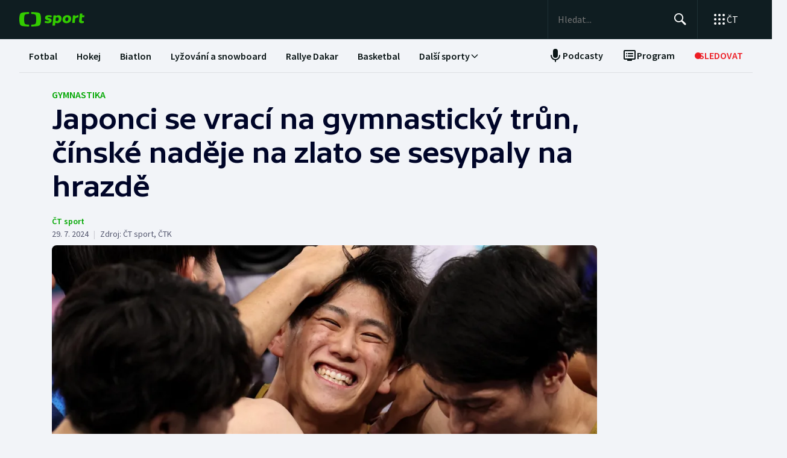

--- FILE ---
content_type: text/html; charset=utf-8
request_url: https://sport.ceskatelevize.cz/clanek/gymnastika/japonci-se-vraci-na-gymnasticky-trun-cinske-nadeje-na-zlato-se-sesypaly-na-hrazde-9192
body_size: 81896
content:
<!DOCTYPE html><html lang="cs" data-sentry-element="Html" data-sentry-component="MyDocument" data-sentry-source-file="_document.tsx"><head data-sentry-element="Head" data-sentry-source-file="_document.tsx"><meta charSet="utf-8"/><meta content="initial-scale=1.0, width=device-width" name="viewport" data-sentry-element="meta" data-sentry-source-file="_app.tsx"/><meta name="publisher" content="ČT sport, Česká televize" data-sentry-element="meta" data-sentry-source-file="_app.tsx"/><meta name="language" content="cs" data-sentry-element="meta" data-sentry-source-file="_app.tsx"/><meta name="theme-color" content="#ffffff" data-sentry-element="meta" data-sentry-source-file="_app.tsx"/><link rel="icon" type="image/png" href="/static/favicon-96x96.png" sizes="96x96"/><link rel="icon" type="image/svg+xml" href="/static/favicon.svg"/><link rel="shortcut icon" href="/static/favicon.ico"/><link rel="apple-touch-icon" sizes="180x180" href="/static/apple-touch-icon.png"/><meta name="apple-mobile-web-app-title" content="ČT sport"/><link rel="manifest" href="/static/site-v2.webmanifest"/><link rel="canonical" href="https://sport.ceskatelevize.cz/clanek/gymnastika/japonci-se-vraci-na-gymnasticky-trun-cinske-nadeje-na-zlato-se-sesypaly-na-hrazde-9192"/><link rel="stylesheet" href="https://ctfs.ceskatelevize.cz/static/scripts/cmp/v2.1/orestbida/brands/ctsport-light.css"/><title>Japonci se vrací na gymnastický trůn, čínské naděje na zlato se sesypaly na hrazdě — ČT sport — Česká televize</title><meta name="description" content="Japonští gymnasté vyhráli na olympijských hrách v Paříži soutěž družstev. Obhájci stříbrných medailí z Tokia zvítězili o pouhých 0,532 bodu nad Čínou, kterou předstihli až v závěrečném cvičení na hrazdě. Bronz získali Američané."/><meta name="robots" content="index, follow"/><meta name="author" content="ČT sport"/><meta property="og:title" content="Japonci se vrací na gymnastický trůn, čínské naděje na zlato se sesypaly na hrazdě"/><meta property="og:description" content="Japonští gymnasté vyhráli na olympijských hrách v Paříži soutěž družstev. Obhájci stříbrných medailí z Tokia zvítězili o pouhých 0,532 bodu nad Čínou, kterou předstihli až v závěrečném cvičení na hrazdě. Bronz získali Američané."/><meta property="og:image" content="https://fs2-sport.ceskatelevize.cz/image/MGQ4ZGNkMzM3NDNhMDQ5ZimjdcrfzBwQo9ICk3g8X7qWZbEdii2EghaXFh1KULpncuDj8E7FNZTcBSNRqdyI7eV7q81KqyEGG6iLiQ-zHHuGv0xoeimVCwefqRARnESAY0DHrCYiMvYmbNh1GYMsYYRIlC5tL58LovR0TtCMZ9le8JNa725GLbWY6nRzDuLi.jpg?width=1280"/><meta property="og:type" content="article"/><script type="application/ld+json">{"@context":"https://schema.org","@type":"Article","headline":"Japonci se vrací na gymnastický trůn, čínské naděje na zlato se sesypaly na hrazdě","description":"Japonští gymnasté vyhráli na olympijských hrách v Paříži soutěž družstev. Obhájci stříbrných medailí z Tokia zvítězili o pouhých 0,532 bodu nad Čínou, kterou předstihli až v závěrečném cvičení na hrazdě. Bronz získali Američané.","datePublished":"2024-07-29T20:18:00+02:00","dateModified":"2024-07-29T20:18:00+02:00","author":[{"@type":"Person","name":"ČT sport"}],"publisher":{"@type":"Organization","name":"ČT sport — Česká televize","logo":{"@type":"ImageObject","url":"https://ctfs.ceskatelevize.cz/static/channels/ctsport.svg"}},"image":["https://fs2-sport.ceskatelevize.cz/image/MGQ4ZGNkMzM3NDNhMDQ5ZimjdcrfzBwQo9ICk3g8X7qWZbEdii2EghaXFh1KULpncuDj8E7FNZTcBSNRqdyI7eV7q81KqyEGG6iLiQ-zHHuGv0xoeimVCwefqRARnESAY0DHrCYiMvYmbNh1GYMsYYRIlC5tL58LovR0TtCMZ9le8JNa725GLbWY6nRzDuLi.jpg?width=1024",{"@type":"ImageObject","url":"https://fs2-sport.ceskatelevize.cz/image/MGQ4ZGNkMzM3NDNhMDQ5ZimjdcrfzBwQo9ICk3g8X7qWZbEdii2EghaXFh1KULpncuDj8E7FNZTcBSNRqdyI7eV7q81KqyEGG6iLiQ-zHHuGv0xoeimVCwefqRARnESAY0DHrCYiMvYmbNh1GYMsYYRIlC5tL58LovR0TtCMZ9le8JNa725GLbWY6nRzDuLi.jpg?width=1024","caption":"Radost japonských gymnastů","creditText":"Zdroj: REUTERS, Mike Blake"}],"mainEntityOfPage":{"@type":"WebPage","@id":"https://sport.ceskatelevize.cz/clanek/gymnastika/japonci-se-vraci-na-gymnasticky-trun-cinske-nadeje-na-zlato-se-sesypaly-na-hrazde-9192"},"keywords":"Gymnastika, Olympijské hry, Paříž 2024, Sporty, Gymnastika - sportovní, Gymnastika, Olympijské hry Paříž 2024"}</script><meta name="next-head-count" content="22"/><script id="google-tag-manager" nonce="NTU2YmE4YzctZjliMi00MTBlLTk5YWUtNWIwZGNlNjcyZDM1" data-sentry-element="Script" data-sentry-source-file="_document.tsx" data-nscript="beforeInteractive">
                        var dataLayer = dataLayer || [];dataLayer.push({
                            "page": { "section": "Sport" },
                            "app": {"version": "1.4.3", "platform": "Web"}
                        });

                        (function(w,d,s,l,i){w[l]=w[l]||[];w[l].push({'gtm.start':
                        new Date().getTime(),event:'gtm.js'});var f=d.getElementsByTagName(s)[0],
                        j=d.createElement(s),dl=l!='dataLayer'?'&l='+l:'';j.async=true;j.src=
                        'https://www.googletagmanager.com/gtm.js?id='+i+dl;var n=d.querySelector('[nonce]');
                        n&&j.setAttribute('nonce',n.nonce||n.getAttribute('nonce'));f.parentNode.insertBefore(j,f);
                        })(window,document,'script','dataLayer','GTM-WR543Z2');
                  </script><link nonce="NTU2YmE4YzctZjliMi00MTBlLTk5YWUtNWIwZGNlNjcyZDM1" rel="preload" href="/_next/static/css/7dd8dd55096f8c7f.css" as="style"/><link nonce="NTU2YmE4YzctZjliMi00MTBlLTk5YWUtNWIwZGNlNjcyZDM1" rel="stylesheet" href="/_next/static/css/7dd8dd55096f8c7f.css" data-n-g=""/><link nonce="NTU2YmE4YzctZjliMi00MTBlLTk5YWUtNWIwZGNlNjcyZDM1" rel="preload" href="/_next/static/css/e154f13ff999446f.css" as="style"/><link nonce="NTU2YmE4YzctZjliMi00MTBlLTk5YWUtNWIwZGNlNjcyZDM1" rel="stylesheet" href="/_next/static/css/e154f13ff999446f.css" data-n-p=""/><noscript data-n-css="NTU2YmE4YzctZjliMi00MTBlLTk5YWUtNWIwZGNlNjcyZDM1"></noscript><script defer="" nonce="NTU2YmE4YzctZjliMi00MTBlLTk5YWUtNWIwZGNlNjcyZDM1" nomodule="" src="/_next/static/chunks/polyfills-42372ed130431b0a.js"></script><script src="/_next/static/chunks/webpack-fee2e1a957ce3409.js" nonce="NTU2YmE4YzctZjliMi00MTBlLTk5YWUtNWIwZGNlNjcyZDM1" defer=""></script><script src="/_next/static/chunks/framework-bd6074be037b6db6.js" nonce="NTU2YmE4YzctZjliMi00MTBlLTk5YWUtNWIwZGNlNjcyZDM1" defer=""></script><script src="/_next/static/chunks/main-9e795c2d2d455421.js" nonce="NTU2YmE4YzctZjliMi00MTBlLTk5YWUtNWIwZGNlNjcyZDM1" defer=""></script><script src="/_next/static/chunks/pages/_app-bec2b5d0de4e380d.js" nonce="NTU2YmE4YzctZjliMi00MTBlLTk5YWUtNWIwZGNlNjcyZDM1" defer=""></script><script src="/_next/static/chunks/2852872c-a03592b65a1c5eec.js" nonce="NTU2YmE4YzctZjliMi00MTBlLTk5YWUtNWIwZGNlNjcyZDM1" defer=""></script><script src="/_next/static/chunks/4cf7fb95-1d0f48fa8d72b530.js" nonce="NTU2YmE4YzctZjliMi00MTBlLTk5YWUtNWIwZGNlNjcyZDM1" defer=""></script><script src="/_next/static/chunks/634-69af165b92e25f04.js" nonce="NTU2YmE4YzctZjliMi00MTBlLTk5YWUtNWIwZGNlNjcyZDM1" defer=""></script><script src="/_next/static/chunks/887-3b4a4ef5f9157ed4.js" nonce="NTU2YmE4YzctZjliMi00MTBlLTk5YWUtNWIwZGNlNjcyZDM1" defer=""></script><script src="/_next/static/chunks/35-7d4bbc7d0a9c633a.js" nonce="NTU2YmE4YzctZjliMi00MTBlLTk5YWUtNWIwZGNlNjcyZDM1" defer=""></script><script src="/_next/static/chunks/421-d49c2615e882d556.js" nonce="NTU2YmE4YzctZjliMi00MTBlLTk5YWUtNWIwZGNlNjcyZDM1" defer=""></script><script src="/_next/static/chunks/pages/article/%5B...slug%5D-85c46135a4679103.js" nonce="NTU2YmE4YzctZjliMi00MTBlLTk5YWUtNWIwZGNlNjcyZDM1" defer=""></script><script src="/_next/static/3CPGa6H1DpdOJV76pX0wt/_buildManifest.js" nonce="NTU2YmE4YzctZjliMi00MTBlLTk5YWUtNWIwZGNlNjcyZDM1" defer=""></script><script src="/_next/static/3CPGa6H1DpdOJV76pX0wt/_ssgManifest.js" nonce="NTU2YmE4YzctZjliMi00MTBlLTk5YWUtNWIwZGNlNjcyZDM1" defer=""></script><style nonce="NTU2YmE4YzctZjliMi00MTBlLTk5YWUtNWIwZGNlNjcyZDM1"></style></head><body class="global-header-fixed"><div id="__next"><div class="_1j4k9yck4 ct-base" data-testid="theme-provider"><div class="ct-shared ct-light"><div class="ctsport"><div class="header-wrapper"><div class="_1j4k9yck4 ct-base" data-testid="theme-provider"><div class="_1pvtywth" style="height:0"></div><header class="_1pvtywte lightBg _1pvtywtd main-header" data-testid="header"><div class="_1pvtywt4 _1pvtywtr _1pvtywt8"><div class="_1pvtywt5"><a class="_1pvtywti _1pvtywtp _1pvtywtk" data-testid="header-logo-sport" href="/" title="Odkaz na domovskou stránku"><svg fill="none" viewBox="0 0 108 24" xmlns="http://www.w3.org/2000/svg"><path clip-rule="evenodd" d="M35.622 17.429c.334-1.95.433-4.022.433-5.43s-.099-3.48-.433-5.428C34.82 1.892 33.585.835 26.963.313 24.558.126 21.953.033 19.841 0v3.079c1 .035 2.12.101 3.167.212 3.692.387 4.38 1.175 4.827 4.664.186 1.454.242 2.996.242 4.047 0 1.047-.056 2.592-.242 4.042-.446 3.487-1.135 4.275-4.827 4.663a47 47 0 0 1-3.167.212V24c2.113-.033 4.717-.127 7.122-.315 6.622-.52 7.856-1.579 8.66-6.256M16.215 0c-2.113.033-4.717.126-7.123.313-6.62.522-7.856 1.58-8.66 6.258C.099 8.52 0 10.59 0 12c0 1.407.098 3.48.433 5.429.803 4.677 2.038 5.735 8.659 6.256 2.406.188 5.01.282 7.123.315v-3.08a47 47 0 0 1-3.17-.213c-3.69-.388-4.38-1.176-4.826-4.663a34 34 0 0 1-.241-4.042c0-1.05.055-2.593.241-4.047.447-3.49 1.136-4.277 4.827-4.664 1.049-.11 2.167-.177 3.169-.212zm32.688 5.135c-3.27 0-6.228 1.065-6.228 4.496 0 3.03 2.777 3.605 4.738 4.012 1.071.221 1.899.393 1.899.886 0 .59-.386.851-1.732.851-1.443 0-2.982-.165-5.002-.733l-.625 2.863c1.467.639 3.51.97 5.483.97 3.246 0 6.228-1.254 6.228-4.495 0-3.031-2.777-3.606-4.739-4.013-1.07-.221-1.898-.393-1.898-.886 0-.472.313-.85 1.732-.85.961 0 2.5.165 4.52.732l.626-2.863c-1.468-.638-3.271-.97-5.002-.97m7.84.355h4.088l.145 1.041c1.178-.923 2.573-1.396 3.871-1.396 2.719 0 5.17 1.917 5.17 5.821 0 5.064-3.678 7.524-6.853 7.524-1.299 0-2.38-.236-3.39-.804l-.53 4.921h-4.328zm5.435 9.536a3.8 3.8 0 0 1-2.043-.615l.552-5.206c.698-.402 1.467-.615 2.165-.615 1.418 0 2.573.851 2.573 2.768 0 2.556-1.563 3.668-3.247 3.668m17.389-9.89c4.087 0 6.516 2.484 6.516 5.985 0 4.236-3.174 7.36-7.96 7.36-4.087 0-6.516-2.485-6.516-5.987 0-4.236 3.198-7.359 7.96-7.359m1.923 6.246c0 2.177-1.346 3.786-3.006 3.786-1.37 0-2.284-1.207-2.284-2.934 0-2.177 1.347-3.786 3.006-3.786 1.37 0 2.285 1.207 2.284 2.934m16.353-2.271a10 10 0 0 0-1.13-.072c-1.708 0-2.79.592-3.993 1.94l-.745 7.146h-4.328L88.993 5.49h4.088l.097 1.87c.865-1.35 2.957-2.343 5.097-2.2zM108 5.49h-3.607l.337-3.029h-4.305L99.127 14.34c-.481 4.425 4.208 4.71 7.959 3.55v-3.005c-2.02.331-3.703.213-3.559-1.23l.529-5.088h3.608z" fill="#3C0" fill-rule="evenodd"></path></svg></a><div class="_1pvtywt6"><div class="dxk0kk0 dxk0kk3 dxk0kk2"><input aria-label="Hledat" class="dxk0kk5 dxk0kk6 dxk0kk9" data-testid="search-input" id="search-input" placeholder="Hledat..." role="searchbox" type="text" value=""/><div class="dxk0kka"><button aria-label="Hledat" class="_1pvtywt0 dxk0kkb _1pvtywt2" data-testid="search-button" title="Hledat" type="button"><svg viewBox="0 0 24 24" xmlns="http://www.w3.org/2000/svg" class="_1pvtywt1"><path clip-rule="evenodd" d="M9.5 2a7.5 7.5 0 0 1 5.83 12.22c.404-.066.83.034 1.17.302l.115.102 4.43 4.3a1.5 1.5 0 0 1-1.974 2.254l-.116-.102-4.43-4.3a1.5 1.5 0 0 1-.43-1.348A7.5 7.5 0 1 1 9.5 2m0 1.8a5.7 5.7 0 1 0 0 11.4 5.7 5.7 0 0 0 0-11.4" fill="currentColor" fill-rule="evenodd"></path></svg></button><button aria-label="Zavřít" class="_1pvtywt0 dxk0kkc dxk0kkd dxk0kkg _1pvtywt2 hidden" data-testid="close-button" title="Zavřít" type="button"><svg viewBox="0 0 24 24" xmlns="http://www.w3.org/2000/svg" class="_1pvtywt1"><path clip-rule="evenodd" d="m5.613 4.21.094.083L12 10.585l6.293-6.292a1 1 0 0 1 1.497 1.32l-.083.094L13.415 12l6.292 6.293a1 1 0 0 1-1.32 1.497l-.094-.083L12 13.415l-6.293 6.292a1 1 0 0 1-1.497-1.32l.083-.094L10.585 12 4.293 5.707a1 1 0 0 1 1.32-1.497" fill="currentColor" fill-rule="evenodd"></path></svg></button></div></div><div class="_1pvtywtp"><div class="valuwad" data-testid="products-drawer"><button class="_1pvtywt0 _1pvtywt2 valuwa3 valuwa1 valuwa0" data-testid="products-drawer-button" title="Otevřít seznam webů ČT" type="button"><span class="_1pvtywt1"><svg viewBox="0 0 24 24" xmlns="http://www.w3.org/2000/svg"><path clip-rule="evenodd" d="M19 17a2 2 0 1 1 0 4 2 2 0 0 1 0-4m-7 0a2 2 0 1 1 0 4 2 2 0 0 1 0-4m-7 0a2 2 0 1 1 0 4 2 2 0 0 1 0-4m14-7a2 2 0 1 1 0 4 2 2 0 0 1 0-4m-7 0a2 2 0 1 1 0 4 2 2 0 0 1 0-4m-7 0a2 2 0 1 1 0 4 2 2 0 0 1 0-4m14-7a2 2 0 1 1 0 4 2 2 0 0 1 0-4m-7 0a2 2 0 1 1 0 4 2 2 0 0 1 0-4M5 3a2 2 0 1 1 0 4 2 2 0 0 1 0-4" fill="currentColor" fill-rule="evenodd"></path></svg></span><p class="aqbqb0 aqbqb2 aqbqb6 aqbqb9 aqbqb1a aqbqb1c aqbqb1g aqbqb1p aqbqb1x valuwa7 valuwai">ČT</p></button><div class="valuwae"><div aria-label="Seznam webů ČT" class="valuwah valuwag closed" data-testid="products-drawer-popup" id="products-drawer-popup" role="dialog" tabindex="-1" data-floating-ui-focusable=""><ul class="valuwaj valuwak" data-testid="product-links"><li class="valuwal" title="Česká Televize"><a href="https://ceskatelevize.cz/" tabindex="-1" title="Česká Televize"><svg fill="none" viewBox="0 0 168 24" xmlns="http://www.w3.org/2000/svg" class="valuwan"><path clip-rule="evenodd" d="M160.496 8.258c-3.265 0-5.002 2.172-5.002 4.905 0 3.435 2.387 4.906 5.212 4.906 1.264 0 2.651-.263 3.809-.683l-.228-2.05c-1.124.263-2.142.438-3.054.438-1.439 0-2.457-.473-2.808-1.612h6.423c.649-2.82-.684-5.904-4.352-5.904m1.597 3.82h-3.633c.298-.982 1-1.718 2.018-1.718.948 0 1.615.526 1.615 1.717m-15.915 5.728h8.354v-2.102h-4.668v-.07l4.493-5.01V8.52h-8.003v2.103h4.335v.07l-4.511 5.028zm-1.696-11.563c0-.946-.404-1.437-1.702-1.437s-1.703.49-1.703 1.437c0 .928.404 1.419 1.703 1.419s1.702-.49 1.702-1.419m-7.73 11.563 3.528-9.286h-3.019l-2.211 6.378h-.07l-2.212-6.378h-3.088l3.545 9.286zm-7.645-3.644c.649-2.82-.684-5.904-4.352-5.904-3.265 0-5.002 2.172-5.002 4.905 0 3.435 2.387 4.906 5.212 4.906 1.264 0 2.65-.263 3.809-.683l-.229-2.05c-1.123.263-2.141.438-3.053.438-1.44 0-2.457-.473-2.808-1.612zm-2.755-2.085h-3.633c.298-.981 1-1.717 2.018-1.717.948 0 1.615.526 1.615 1.717m-11.291 5.73h2.879V5.226h-2.879zm-1.895-3.645c.65-2.82-.684-5.904-4.352-5.904-3.265 0-5.002 2.172-5.002 4.905 0 3.435 2.387 4.906 5.212 4.906 1.264 0 2.65-.263 3.809-.683l-.228-2.05c-1.123.263-2.142.438-3.054.438-1.439 0-2.457-.473-2.808-1.612zm-2.755-2.085h-3.633c.298-.981 1-1.717 2.018-1.717.948 0 1.615.526 1.615 1.717m-9.702 2.75v-4.204h2.106V8.52h-2.106V6.278h-2.545l-.333 2.242-1.404.176v1.927h1.404v4.503c0 3.1 2.703 3.311 5.159 2.523l-.228-2.033c-1.474.245-2.053.035-2.053-.788m-11.96 2.98h2.702v-6.308c0-2.4-1.983-3.241-4.176-3.241-1.44 0-2.966.35-4.055.928l.246 2.033a9.7 9.7 0 0 1 3.352-.631c1.07 0 1.755.35 1.755 1.209v.35c-3.159-.683-5.967.28-5.967 3.049 0 1.717 1.351 2.873 3.036 2.873 1.176 0 2.142-.35 2.931-1.069zm-.176-2.646c-.386.455-1.123.823-1.737.823-.702 0-1.264-.333-1.264-.981 0-.946.983-1.472 3.001-.999zm-.544-7.429 2.387-2.82h-3.23l-1.474 2.82zm-9.367 5.081v-.07l3.316-4.223h-3.264l-3.3 4.416 3.458 4.87h3.458zm-6.354 4.993h2.879V5.226h-2.879zm-7.023-6.692c0-.474.28-.736 1.351-.736.737 0 1.86.14 3.282.543l.246-1.963c-1.106-.455-2.44-.7-3.668-.7-2.159 0-4.072.736-4.072 2.943 0 3.82 5.318 2.733 5.318 4.03 0 .508-.386.718-1.386.718-1.018 0-2.16-.123-3.616-.543l-.228 1.962c1.123.473 2.615.701 4.001.701 2.194 0 4.09-.858 4.09-2.926 0-3.837-5.318-2.733-5.318-4.03m-4.282 3.048c.65-2.82-.684-5.904-4.352-5.904-3.265 0-5.002 2.172-5.002 4.905 0 3.435 2.387 4.906 5.212 4.906 1.264 0 2.65-.263 3.809-.683l-.228-2.05c-1.124.263-2.141.438-3.054.438-1.44 0-2.457-.473-2.808-1.612zm-2.755-2.085h-3.633c.298-.981 1-1.717 2.018-1.717.948 0 1.615.526 1.615 1.717m-13.95-.07c0-2.19 1.264-3.592 3.528-3.592 1.123 0 1.965.246 2.825.404l.246-2.278a10.2 10.2 0 0 0-3.457-.596c-4.107 0-6.248 2.716-6.248 6.08 0 3.504 2.141 6.044 6.248 6.044 1.21 0 2.387-.21 3.457-.613l-.245-2.26c-.86.158-1.685.385-2.826.385-2.247 0-3.528-1.226-3.528-3.574m4.58-6.623 1.879-2.61h-2.738l-.807 1.314-.808-1.314H43.65l1.878 2.61zm92.463 12.422h2.878V8.52h-2.878zM8.86.313C11.206.126 13.744.033 15.804 0v3.08a45 45 0 0 0-3.09.21C9.118 3.68 8.446 4.467 8.01 7.956a35 35 0 0 0-.235 4.047c0 1.047.054 2.592.235 4.042.435 3.487 1.107 4.275 4.704 4.663 1.023.11 2.112.177 3.089.212V24c-2.06-.033-4.598-.126-6.942-.315-6.453-.52-7.656-1.58-8.44-6.257C.097 15.48 0 13.407 0 12s.096-3.48.422-5.428C1.205 1.893 2.408.835 8.86.313" fill="#041E42" fill-rule="evenodd"></path><path clip-rule="evenodd" d="M35.117 12c0 1.407-.096 3.48-.422 5.428-.783 4.678-1.986 5.736-8.44 6.257-2.344.188-4.882.282-6.94.315v-3.081a44 44 0 0 0 3.086-.212c3.598-.388 4.27-1.176 4.704-4.663.182-1.45.236-2.995.236-4.042a35 35 0 0 0-.236-4.047C26.67 4.465 26 3.679 22.401 3.29a45 45 0 0 0-3.087-.212V0c2.06.033 4.597.125 6.942.313 6.453.522 7.656 1.58 8.439 6.258.326 1.948.422 4.02.422 5.428" fill="#ED1C24" fill-rule="evenodd"></path></svg></a></li><li class="valuwal" title="iVysílání"><a href="https://ceskatelevize.cz/ivysilani/" tabindex="-1" title="iVysílání"><svg fill="none" viewBox="0 0 117 24" xmlns="http://www.w3.org/2000/svg" class="valuwam"><path clip-rule="evenodd" d="M115.151 8.188h-2.914v9.342h2.914zM117 4.557h-3.268l-1.493 2.837h2.345zm-16.293 12.97h2.914V10.83a4.2 4.2 0 0 1 1.955-.547c.869 0 1.58.423 1.58 1.675v5.568h2.896v-5.568c0-2.89-1.457-4.037-3.251-4.037a5.5 5.5 0 0 0-3.18 1.04l-.181-.774h-2.735v9.341zm-3.225-12.97h-3.269L92.72 7.394h2.346zm-4.903 10.151c0-.951.996-1.481 3.04-1.005v1.164a2.55 2.55 0 0 1-1.76.828c-.71 0-1.28-.334-1.28-.986zm-3.002.195c0 1.727 1.368 2.89 3.074 2.89a4.24 4.24 0 0 0 2.968-1.074l.177.81h2.737V11.18c0-2.414-2.008-3.26-4.23-3.26a9.25 9.25 0 0 0-4.103.934l.249 2.044a9.9 9.9 0 0 1 3.393-.635c1.084 0 1.776.353 1.776 1.217v.352c-3.197-.686-6.04.282-6.04 3.067zm-4.504 2.622h2.915V4.872h-2.915zM82.55 8.183h-2.914v9.342h2.914zm1.849-3.63h-3.269L79.637 7.39h2.345zm-9.276 10.38c0 .51-.39.722-1.403.722a12.9 12.9 0 0 1-3.66-.546l-.232 1.974a11.1 11.1 0 0 0 4.052.705c2.22 0 4.14-.865 4.14-2.944 0-3.86-5.384-2.75-5.384-4.053 0-.476.284-.74 1.368-.74 1.127.036 2.244.22 3.323.547l.248-1.974a10.1 10.1 0 0 0-3.713-.706c-2.185 0-4.121.741-4.121 2.961 0 3.842 5.382 2.75 5.382 4.053m-13.454-6.75h-3.126l3.57 9.342h.533l-1.28 3.33h3.057l4.85-12.67h-3.054L63.96 14.6h-.052zM49.605 5.857h-3.198l4.441 11.666h3.566l4.424-11.666H55.71l-3.02 8.741h-.071zm-7.652.035c0 .935.409 1.427 1.724 1.427S45.4 6.828 45.4 5.893c0-.952-.409-1.444-1.724-1.444s-1.724.492-1.724 1.444m.266 11.63h2.905v-9.34h-2.913v9.34zM8.971.313C11.345.126 13.915.033 16 0v3.08c-.989.034-2.092.1-3.127.21C9.23 3.68 8.55 4.467 8.11 7.956a34 34 0 0 0-.238 4.047c0 1.047.055 2.592.238 4.042.441 3.487 1.121 4.275 4.763 4.663 1.035.11 2.138.177 3.127.212V24a116 116 0 0 1-7.029-.315c-6.532-.52-7.751-1.58-8.544-6.257C.097 15.48 0 13.407 0 12s.097-3.48.427-5.428C1.22 1.893 2.44.835 8.971.313" fill="#041E42" fill-rule="evenodd"></path><path clip-rule="evenodd" d="M35.556 12c0 1.407-.098 3.48-.428 5.428-.792 4.678-2.01 5.736-8.544 6.257a116 116 0 0 1-7.029.315v-3.081a45 45 0 0 0 3.126-.212c3.643-.388 4.323-1.176 4.763-4.663a34 34 0 0 0 .239-4.042c0-1.051-.055-2.593-.24-4.047-.44-3.49-1.119-4.276-4.762-4.664a46 46 0 0 0-3.126-.212V0c2.086.033 4.655.125 7.029.313 6.533.522 7.752 1.58 8.544 6.258.33 1.948.428 4.02.428 5.428" fill="#ED1C24" fill-rule="evenodd"></path></svg></a></li><li class="valuwal" title="ČT24"><a href="https://ct24.ceskatelevize.cz" tabindex="-1" title="ČT24"><svg fill="none" viewBox="0 0 77 24" xmlns="http://www.w3.org/2000/svg" class="valuwam"><path clip-rule="evenodd" d="M69.093 13.244h-4.358v-.117l4.238-6.131h.12v6.25zm0 8.126h5.561v-4.108H77v-4.018h-2.346V1.667h-6.342l-9.08 11.577v4.018h9.86zm-20.531-4.018c.75-2.53 9.47-3.928 9.47-10.239 0-4.166-3.729-5.893-7.937-5.893a14.07 14.07 0 0 0-7.635 2.322l1.472 3.75c1.715-.952 3.548-1.637 5.292-1.637 1.652 0 3.035.625 3.035 1.934 0 4.197-9.65 4.108-9.65 12.085q-.003.852.121 1.696h15.24v-4.018zM9.034.314c2.39-.188 4.979-.28 7.078-.314v3.08c-.995.035-2.104.1-3.148.212-3.668.388-4.353 1.175-4.797 4.663a34.4 34.4 0 0 0 0 8.089c.444 3.486 1.129 4.275 4.797 4.663 1.043.11 2.153.176 3.148.212V24c-2.1-.033-4.687-.128-7.078-.314-6.579-.521-7.805-1.58-8.605-6.257a34.6 34.6 0 0 1 0-10.856C1.229 1.895 2.455.839 9.034.315zM35.83 12a34 34 0 0 1-.43 5.429c-.798 4.677-2.025 5.736-8.605 6.256-2.39.19-4.978.282-7.077.315v-3.081a46 46 0 0 0 3.147-.212c3.67-.389 4.352-1.175 4.797-4.663.32-2.687.32-5.401 0-8.088-.445-3.49-1.128-4.276-4.797-4.664a47 47 0 0 0-3.147-.213V0c2.1.033 4.687.127 7.078.313 6.579.522 7.806 1.58 8.603 6.256.289 1.796.433 3.611.43 5.43z" fill="url(#CT24_svg__a)" fill-rule="evenodd"></path><defs><linearGradient gradientUnits="userSpaceOnUse" id="CT24_svg__a" x1="0" x2="0" y1="0" y2="24"><stop stop-color="#00BEFF"></stop><stop offset="1" stop-color="#043CDC"></stop></linearGradient></defs></svg></a></li><li class="valuwal" title="ČT Déčko"><a href="https://decko.ceskatelevize.cz" tabindex="-1" title="ČT Déčko"><svg fill="none" viewBox="0 0 71 24" xmlns="http://www.w3.org/2000/svg" class="valuwam"><path clip-rule="evenodd" d="M48.908 4.82c-.233-1.27-1.089-1.949-3.087-1.949-1.997 0-2.852.68-3.084 1.949q-.072.42-.069.846c0 1.783.75 2.766 3.153 2.766s3.156-.982 3.156-2.766a4.7 4.7 0 0 0-.07-.846m-3.087 9.826c-2.403 0-3.153.981-3.153 2.795-.035.608.11 1.213.417 1.74.446.67 1.293 1.024 2.738 1.024 1.444 0 2.29-.354 2.737-1.023a3.1 3.1 0 0 0 .418-1.741c-.001-1.814-.753-2.795-3.157-2.795m25.033-5.039a8.74 8.74 0 0 0-2.27-4.787c-1.963-2.058-5.028-3.124-8.851-3.124h-7.301v19.685h7.3c3.202 0 5.872-.747 7.808-2.198a8.37 8.37 0 0 0 3.126-4.788c.228-.935.34-1.895.334-2.857a12.4 12.4 0 0 0-.146-1.931m-6.201 4.788c-.737 1.828-2.283 2.823-4.5 2.823H58.14V5.86h2.013c2.566 0 4.234 1.333 4.786 3.748a8.7 8.7 0 0 1 .202 1.93 7.7 7.7 0 0 1-.489 2.858M9.039.315A118 118 0 0 1 16.12.002V3.08c-.997.035-2.108.101-3.151.212-3.669.388-4.355 1.175-4.798 4.664a34 34 0 0 0 0 8.088c.443 3.487 1.129 4.275 4.798 4.664 1.043.11 2.154.177 3.15.212V24c-2.1-.033-4.689-.127-7.081-.315-6.582-.52-7.81-1.58-8.609-6.256a34.5 34.5 0 0 1 0-10.858C1.23 1.894 2.457.84 9.04.315M35.415 17.43c-.797 4.677-2.026 5.736-8.608 6.256-2.392.189-4.98.282-7.081.315v-3.08a45 45 0 0 0 3.149-.213c3.67-.388 4.355-1.176 4.798-4.663a34 34 0 0 0 0-8.088c-.443-3.49-1.128-4.277-4.798-4.665a47 47 0 0 0-3.149-.212V0c2.1.033 4.689.125 7.081.313 6.582.522 7.81 1.58 8.608 6.257.288 1.795.432 3.61.43 5.429a34 34 0 0 1-.43 5.43" fill="url(#CTDecko_svg__a)" fill-rule="evenodd"></path><defs><linearGradient gradientUnits="userSpaceOnUse" id="CTDecko_svg__a" x1="0.042" x2="0.042" y1="0.028" y2="24"><stop offset="0" stop-color="#4F8FD1"></stop><stop offset="0.199" stop-color="#4F8FD1"></stop><stop offset="0.2" stop-color="#B5BE34"></stop><stop offset="0.399" stop-color="#B5BE34"></stop><stop offset="0.4" stop-color="#FFC80C"></stop><stop offset="0.599" stop-color="#FFC80C"></stop><stop offset="0.601" stop-color="#F16523"></stop><stop offset="0.799" stop-color="#F16523"></stop><stop offset="0.8" stop-color="#DF1E31"></stop><stop offset="1" stop-color="#DF1E31"></stop></linearGradient></defs></svg></a></li><li class="valuwal" title="ČT Sport"><a href="https://sport.ceskatelevize.cz" tabindex="-1" title="ČT Sport"><svg fill="none" viewBox="0 0 108 24" xmlns="http://www.w3.org/2000/svg" class="valuwam"><path clip-rule="evenodd" d="M35.622 17.429c.334-1.95.433-4.022.433-5.43s-.099-3.48-.433-5.428C34.82 1.892 33.585.835 26.963.313 24.558.126 21.953.033 19.841 0v3.079c1 .035 2.12.101 3.167.212 3.692.387 4.38 1.175 4.827 4.664.186 1.454.242 2.996.242 4.047 0 1.047-.056 2.592-.242 4.042-.446 3.487-1.135 4.275-4.827 4.663a47 47 0 0 1-3.167.212V24c2.113-.033 4.717-.127 7.122-.315 6.622-.52 7.856-1.579 8.66-6.256M16.215 0c-2.113.033-4.717.126-7.123.313-6.62.522-7.856 1.58-8.66 6.258C.099 8.52 0 10.59 0 12c0 1.407.098 3.48.433 5.429.803 4.677 2.038 5.735 8.659 6.256 2.406.188 5.01.282 7.123.315v-3.08a47 47 0 0 1-3.17-.213c-3.69-.388-4.38-1.176-4.826-4.663a34 34 0 0 1-.241-4.042c0-1.05.055-2.593.241-4.047.447-3.49 1.136-4.277 4.827-4.664 1.049-.11 2.167-.177 3.169-.212zm32.688 5.135c-3.27 0-6.228 1.065-6.228 4.496 0 3.03 2.777 3.605 4.738 4.012 1.071.221 1.899.393 1.899.886 0 .59-.386.851-1.732.851-1.443 0-2.982-.165-5.002-.733l-.625 2.863c1.467.639 3.51.97 5.483.97 3.246 0 6.228-1.254 6.228-4.495 0-3.031-2.777-3.606-4.739-4.013-1.07-.221-1.898-.393-1.898-.886 0-.472.313-.85 1.732-.85.961 0 2.5.165 4.52.732l.626-2.863c-1.468-.638-3.271-.97-5.002-.97m7.84.355h4.088l.145 1.041c1.178-.923 2.573-1.396 3.871-1.396 2.719 0 5.17 1.917 5.17 5.821 0 5.064-3.678 7.524-6.853 7.524-1.299 0-2.38-.236-3.39-.804l-.53 4.921h-4.328zm5.435 9.536a3.8 3.8 0 0 1-2.043-.615l.552-5.206c.698-.402 1.467-.615 2.165-.615 1.418 0 2.573.851 2.573 2.768 0 2.556-1.563 3.668-3.247 3.668m17.389-9.89c4.087 0 6.516 2.484 6.516 5.985 0 4.236-3.174 7.36-7.96 7.36-4.087 0-6.516-2.485-6.516-5.987 0-4.236 3.198-7.359 7.96-7.359m1.923 6.246c0 2.177-1.346 3.786-3.006 3.786-1.37 0-2.284-1.207-2.284-2.934 0-2.177 1.347-3.786 3.006-3.786 1.37 0 2.285 1.207 2.284 2.934m16.353-2.271a10 10 0 0 0-1.13-.072c-1.708 0-2.79.592-3.993 1.94l-.745 7.146h-4.328L88.993 5.49h4.088l.097 1.87c.865-1.35 2.957-2.343 5.097-2.2zM108 5.49h-3.607l.337-3.029h-4.305L99.127 14.34c-.481 4.425 4.208 4.71 7.959 3.55v-3.005c-2.02.331-3.703.213-3.559-1.23l.529-5.088h3.608z" fill="#3C0" fill-rule="evenodd"></path></svg></a></li><li class="valuwal" title="ČT art"><a href="https://art.ceskatelevize.cz/" tabindex="-1" title="ČT art"><svg fill="none" viewBox="0 0 77 24" xmlns="http://www.w3.org/2000/svg" class="valuwam"><path clip-rule="evenodd" d="M.428 6.571a34.6 34.6 0 0 0 0 10.858c.795 4.677 2.017 5.736 8.567 6.256 2.38.189 4.956.282 7.046.315v-3.08a46 46 0 0 1-3.135-.213c-3.65-.388-4.333-1.176-4.775-4.663a34.4 34.4 0 0 1 0-8.088c.442-3.49 1.124-4.276 4.775-4.665a46 46 0 0 1 3.135-.212V0c-2.09.033-4.666.127-7.046.313C2.445.836 1.223 1.893.428 6.57zM26.674.313C24.294.126 21.718.033 19.63 0v3.08c.99.034 2.096.1 3.133.211 3.652.389 4.332 1.175 4.775 4.664.32 2.687.32 5.402 0 8.089-.441 3.487-1.123 4.275-4.775 4.663-1.037.111-2.143.177-3.133.213V24c2.09-.034 4.666-.128 7.045-.315 6.55-.521 7.772-1.58 8.567-6.256.57-3.597.57-7.261 0-10.858-.795-4.678-2.017-5.735-8.567-6.257M76.667 14.88c-1.948.33-2.755.047-2.755-1.015V8.57h2.848V5.499h-2.848V2.475h-3.8L69.635 5.5l-1.9.237V8.57h1.9v5.764c0 4.416 3.967 4.701 7.364 3.544zM61.48 7.366 61.171 5.5h-4.039v12.616h4.276v-7.134c1.259-1.63 2.47-2.15 4.846-1.867l.332-3.922c-2.327-.212-4.347.78-5.107 2.174m-13.028-2.22a12.3 12.3 0 0 0-5.677 1.298l.332 2.977a13.4 13.4 0 0 1 4.634-.849c1.377 0 2.208.425 2.208 1.417v.402c-3.99-.898-8.005.26-8.005 4.158 0 2.315 1.782 3.922 4.062 3.922a5.7 5.7 0 0 0 3.943-1.394l.238 1.04h4.038V9.56c0-3.307-2.755-4.416-5.771-4.416zm1.498 9.26a3.05 3.05 0 0 1-2.09 1.016c-.855 0-1.52-.402-1.52-1.158 0-1.157 1.21-1.772 3.61-1.205z" fill="#A4A3B6" fill-rule="evenodd"></path></svg></a></li><li class="valuwal" title="ČT edu"><a href="https://edu.ceskatelevize.cz/" tabindex="-1" title="ČT edu"><svg fill="none" viewBox="0 0 74 24" xmlns="http://www.w3.org/2000/svg" class="valuwam"><path clip-rule="evenodd" d="M47.244 18c1.294 0 2.675-.266 3.862-.692l-.248-2.075c-1.133.266-2.161.444-3.065.444-1.452 0-2.48-.48-2.834-1.632h6.484c.638-2.855-.69-5.977-4.411-5.977-3.278 0-5.032 2.2-5.032 4.966C42 16.51 44.41 18 47.244 18m1.417-6.065h-3.667c.301-.994 1.01-1.739 2.038-1.739.939 0 1.612.533 1.63 1.739M56.92 18a4.36 4.36 0 0 0 2.8-1.046l.177.78h2.71V5h-2.888v3.724c-.832-.46-1.683-.656-2.64-.656-2.178 0-4.464 1.65-4.464 4.966 0 3.334 2.126 4.966 4.305 4.966m1.046-2.359c-1.223 0-2.304-.833-2.304-2.607 0-1.773 1.081-2.59 2.304-2.59.566 0 1.204.178 1.753.55v4.08c-.549.372-1.187.567-1.753.567M67.923 18c1.187 0 2.25-.39 3.171-1.046l.178.78H74v-9.4h-2.906v6.74c-.602.354-1.31.567-1.948.567-.868 0-1.577-.443-1.577-1.702V8.334H64.68v5.605c0 2.908 1.453 4.061 3.242 4.061M15.99 0c-2.083.033-4.651.126-7.024.313-6.529.522-7.747 1.58-8.54 6.258C.097 8.519 0 10.59 0 11.999s.097 3.48.427 5.43c.792 4.677 2.01 5.735 8.539 6.256 2.373.189 4.94.282 7.024.315v-3.081a45 45 0 0 1-3.125-.212c-3.64-.388-4.32-1.176-4.76-4.663a34 34 0 0 1-.238-4.042c0-1.051.055-2.593.238-4.047.44-3.49 1.12-4.276 4.76-4.664a46 46 0 0 1 3.125-.212zM35.13 17.428c.33-1.948.427-4.021.427-5.429s-.098-3.48-.427-5.428c-.792-4.678-2.01-5.736-8.54-6.258C24.219.125 21.65.033 19.567 0v3.08c.987.034 2.09.1 3.124.21 3.64.389 4.32 1.176 4.76 4.665.183 1.454.238 2.996.238 4.047 0 1.047-.055 2.592-.239 4.042-.44 3.487-1.119 4.275-4.76 4.663-1.033.11-2.136.177-3.123.212V24c2.084-.033 4.652-.127 7.024-.315 6.529-.52 7.747-1.58 8.539-6.257" fill="#000" fill-rule="evenodd"></path></svg></a></li></ul><div><div class="_1a4s0rg0 _1a4s0rg2 _1a4s0rg4"><hr class="_1a4s0rg1"/></div></div><ul class="valuwaj" data-testid="primary-links"><li class="valuwa9"><a href="https://ceskatelevize.cz/zive/" tabindex="-1" class="aqbqb0 aqbqb2 aqbqb6 aqbqb9 aqbqb19 aqbqb1b aqbqb1h aqbqb1q aqbqb1y valuwab valuwaa">Živé vysílání</a></li><li class="valuwa9"><a href="https://ceskatelevize.cz/tv-program/" tabindex="-1" class="aqbqb0 aqbqb2 aqbqb6 aqbqb9 aqbqb19 aqbqb1b aqbqb1h aqbqb1q aqbqb1y valuwac valuwaa">TV program</a></li></ul><div><div class="_1a4s0rg0 _1a4s0rg2 _1a4s0rg4"><hr class="_1a4s0rg1"/></div></div><ul class="valuwaj" data-testid="secondary-links"><li class="valuwa9"><a href="https://ct24.ceskatelevize.cz/pocasi" tabindex="-1" class="aqbqb0 aqbqb2 aqbqb6 aqbqb9 aqbqb19 aqbqb1c aqbqb1g aqbqb1p aqbqb1y valuwac valuwaa">Počasí</a></li><li class="valuwa9"><a href="https://teletext.ceskatelevize.cz/" tabindex="-1" class="aqbqb0 aqbqb2 aqbqb6 aqbqb9 aqbqb19 aqbqb1c aqbqb1g aqbqb1p aqbqb1y valuwac valuwaa">Teletext</a></li><li class="valuwa9"><a href="https://eshop.ceskatelevize.cz/" tabindex="-1" class="aqbqb0 aqbqb2 aqbqb6 aqbqb9 aqbqb19 aqbqb1c aqbqb1g aqbqb1p aqbqb1y valuwac valuwaa">E-shop</a></li><li class="valuwa9"><a href="https://ceskatelevize.cz/vse-o-ct/" tabindex="-1" class="aqbqb0 aqbqb2 aqbqb6 aqbqb9 aqbqb19 aqbqb1c aqbqb1g aqbqb1p aqbqb1y valuwac valuwaa">Vše o ČT</a></li><li class="valuwa9"><a href="https://poplatky.ceskatelevize.cz/domacnost" tabindex="-1" class="aqbqb0 aqbqb2 aqbqb6 aqbqb9 aqbqb19 aqbqb1c aqbqb1g aqbqb1p aqbqb1y valuwac valuwaa">TV poplatky</a></li><li class="valuwa9"><a href="https://ceskatelevize.cz/vse-o-ct/kontakty/" tabindex="-1" class="aqbqb0 aqbqb2 aqbqb6 aqbqb9 aqbqb19 aqbqb1c aqbqb1g aqbqb1p aqbqb1y valuwac valuwaa">Kontakty</a></li></ul></div></div></div></div></div></div></div><div class="_1pvtywt9"><nav class="qs2lx60 qs2lx61"><div class="qs2lx63" data-testid="product-nav-main-links"><ul aria-label="Hlavní" class="qs2lx66 qs2lx6i qs2lx64"><li class="qs2lx67" data-item-id="nav-item-0"><a href="/rubrika/fotbal-3" role="menuitem" aria-label="Fotbal" class="qs2lx68 qs2lx69" data-testid="product-nav-item" id="nav-item-0"><span data-testid="product-nav-item-title" class="aqbqb0 aqbqb2 aqbqb6 aqbqb9 aqbqb1a aqbqb1c aqbqb1g aqbqb1t aqbqb1y qs2lx6h">Fotbal</span></a></li><li class="qs2lx67" data-item-id="nav-item-1"><a href="/rubrika/hokej-2" role="menuitem" aria-label="Hokej" class="qs2lx68 qs2lx69" data-testid="product-nav-item" id="nav-item-1"><span data-testid="product-nav-item-title" class="aqbqb0 aqbqb2 aqbqb6 aqbqb9 aqbqb1a aqbqb1c aqbqb1g aqbqb1t aqbqb1y qs2lx6h">Hokej</span></a></li><li class="qs2lx67" data-item-id="nav-item-2"><a href="/rubrika/biatlon-15" role="menuitem" aria-label="Biatlon" class="qs2lx68 qs2lx69" data-testid="product-nav-item" id="nav-item-2"><span data-testid="product-nav-item-title" class="aqbqb0 aqbqb2 aqbqb6 aqbqb9 aqbqb1a aqbqb1c aqbqb1g aqbqb1t aqbqb1y qs2lx6h">Biatlon</span></a></li><li class="qs2lx67" data-item-id="nav-item-3"><a href="/rubrika/lyzovani-a-snowboarding-14" role="menuitem" aria-label="Lyžování a snowboard" class="qs2lx68 qs2lx69" data-testid="product-nav-item" id="nav-item-3"><span data-testid="product-nav-item-title" class="aqbqb0 aqbqb2 aqbqb6 aqbqb9 aqbqb1a aqbqb1c aqbqb1g aqbqb1t aqbqb1y qs2lx6h">Lyžování a snowboard</span></a></li><li class="qs2lx67" data-item-id="nav-item-4"><a href="/tema/rallye-dakar-682" role="menuitem" aria-label="Rallye Dakar" class="qs2lx68 qs2lx69" data-testid="product-nav-item" id="nav-item-4"><span data-testid="product-nav-item-title" class="aqbqb0 aqbqb2 aqbqb6 aqbqb9 aqbqb1a aqbqb1c aqbqb1g aqbqb1t aqbqb1y qs2lx6h">Rallye Dakar</span></a></li><li class="qs2lx67" data-item-id="nav-item-5"><a href="/rubrika/basketbal-7" role="menuitem" aria-label="Basketbal" class="qs2lx68 qs2lx69" data-testid="product-nav-item" id="nav-item-5"><span data-testid="product-nav-item-title" class="aqbqb0 aqbqb2 aqbqb6 aqbqb9 aqbqb1a aqbqb1c aqbqb1g aqbqb1t aqbqb1y qs2lx6h">Basketbal</span></a></li></ul></div><ul class="qs2lx63 qs2lx65" data-testid="product-nav-utility-links"><li class="qs2lx67 displayOnMobile"><a href="/tema/9" class="qs2lx68 qs2lx69 _1pvtywtt" data-testid="product-nav-item"><svg viewBox="0 0 24 24" xmlns="http://www.w3.org/2000/svg" width="24" height="24"><path clip-rule="evenodd" d="M12 1a4 4 0 0 0-4 4v7a4 4 0 0 0 8 0V5a4 4 0 0 0-4-4M5 11a1 1 0 0 1 1 1 6 6 0 0 0 12 0 1 1 0 1 1 2 0 8 8 0 0 1-7 7.938V22a1 1 0 1 1-2 0v-2.062A8 8 0 0 1 4 12a1 1 0 0 1 1-1" fill="currentColor" fill-rule="evenodd"></path></svg><span data-testid="product-nav-item-title" class="aqbqb0 aqbqb2 aqbqb6 aqbqb9 aqbqb1a aqbqb1c aqbqb1g aqbqb1t aqbqb1y qs2lx6g">Podcasty</span></a></li><li class="qs2lx67 displayOnMobile"><a href="/program" class="qs2lx68 qs2lx69 _1pvtywtt" data-testid="product-nav-item"><svg viewBox="0 0 24 24" xmlns="http://www.w3.org/2000/svg" width="24" height="24"><path d="M7 14q.424 0 .713-.287A.97.97 0 0 0 8 13a.97.97 0 0 0-.287-.713A.97.97 0 0 0 7 12a.97.97 0 0 0-.713.287A.97.97 0 0 0 6 13q0 .424.287.713Q6.576 14 7 14m0-4q.424 0 .713-.287A.97.97 0 0 0 8 9a.97.97 0 0 0-.287-.713A.97.97 0 0 0 7 8a.97.97 0 0 0-.713.287A.97.97 0 0 0 6 9q0 .424.287.713Q6.576 10 7 10m3 4h7q.424 0 .712-.287A.97.97 0 0 0 18 13a.97.97 0 0 0-.288-.713A.97.97 0 0 0 17 12h-7a.97.97 0 0 0-.713.287A.97.97 0 0 0 9 13q0 .424.287.713Q9.576 14 10 14m0-4h7q.424 0 .712-.287A.97.97 0 0 0 18 9a.97.97 0 0 0-.288-.713A.97.97 0 0 0 17 8h-7a.97.97 0 0 0-.713.287A.97.97 0 0 0 9 9q0 .424.287.713Q9.576 10 10 10m-6 9q-.824 0-1.412-.587A1.93 1.93 0 0 1 2 17V5q0-.824.587-1.412A1.93 1.93 0 0 1 4 3h16q.824 0 1.413.587Q22 4.176 22 5v12q0 .824-.587 1.413A1.93 1.93 0 0 1 20 19h-4v1q0 .424-.287.712A.97.97 0 0 1 15 21H9a.97.97 0 0 1-.713-.288A.97.97 0 0 1 8 20v-1zm0-2.5a.5.5 0 0 0 .5.5h15a.5.5 0 0 0 .5-.5v-11a.5.5 0 0 0-.5-.5h-15a.5.5 0 0 0-.5.5z" fill="currentColor"></path></svg><span data-testid="product-nav-item-title" class="aqbqb0 aqbqb2 aqbqb6 aqbqb9 aqbqb1a aqbqb1c aqbqb1g aqbqb1t aqbqb1y qs2lx6g">Program</span></a></li><li class="qs2lx67 displayOnMobile"><a href="/tema/23" class="qs2lx68 qs2lx6b _1pvtywtt" data-testid="product-nav-item"><span class="HeaderCircleIcon"><svg fill="none" height="12" viewBox="0 0 12 12" width="12" xmlns="http://www.w3.org/2000/svg"><circle cx="6.5" cy="6.5" fill="currentColor" r="5.5"></circle></svg></span><span data-testid="product-nav-item-title" class="aqbqb0 aqbqb2 aqbqb6 aqbqb9 aqbqb1a aqbqb1c aqbqb1g aqbqb1t aqbqb1y qs2lx6h">SLEDOVAT</span></a></li></ul><div class="_1jdmf675 _1jdmf677 closed HeaderDropdown" data-testid="product-nav-dropdown" id="product-nav-dropdown" role="menu" style="top:0;left:0;max-height:auto" tabindex="-1" data-floating-ui-focusable=""><div class="_1jdmf678"><h3 class="_1jdmf67f">Populární</h3><div class="_1jdmf671"><button aria-hidden="true" class="_1jdmf670 _1jdmf672 _1jdmf67c _1jdmf67e" tabindex="-1"><span class="aqbqb0 aqbqb2 aqbqb7 aqbqb9 aqbqb1a aqbqb1c aqbqb1g aqbqb1r aqbqb1w">Populární</span></button></div><ul class="_1jdmf679 _1jdmf67a"><li class="_1jdmf671"><a data-testid="dropdown-item-fotbal" href="/rubrika/fotbal-3" title="Fotbal" role="menuitem" aria-label="Fotbal" class="_1jdmf670 _1jdmf673" tabindex="-1"><span style="width:1.25rem;height:1.25rem;display:inline-block;background-color:currentColor;mask:url(https://fs2-sport.ceskatelevize.cz/image/YWI5NTE5MWIwMjI4ZTkyYzX0yPed7xL3Ajr1SWtSjiFmxwEw_24D8-oHksqnL1HR4XUU16TIKWcpBBzfGCz2zzVP0oDvJuXJCX58xLXJx1eLUu6qQN4_LCLHYZgx5eUy.svg) no-repeat center;-webkit-mask:url(https://fs2-sport.ceskatelevize.cz/image/YWI5NTE5MWIwMjI4ZTkyYzX0yPed7xL3Ajr1SWtSjiFmxwEw_24D8-oHksqnL1HR4XUU16TIKWcpBBzfGCz2zzVP0oDvJuXJCX58xLXJx1eLUu6qQN4_LCLHYZgx5eUy.svg) no-repeat center;mask-size:contain;-webkit-mask-size:contain"></span><span class="aqbqb0 aqbqb2 aqbqb7 aqbqb9 aqbqb1a aqbqb1c aqbqb1g aqbqb1p aqbqb1y">Fotbal</span></a></li><li class="_1jdmf671"><a data-testid="dropdown-item-hokej" href="/rubrika/hokej-2" title="Hokej" role="menuitem" aria-label="Hokej" class="_1jdmf670 _1jdmf673" tabindex="-1"><span style="width:1.25rem;height:1.25rem;display:inline-block;background-color:currentColor;mask:url(https://fs2-sport.ceskatelevize.cz/image/YjQxYzk1MGUyN2E1YjUzNHDxIEoCnSRp6FfGDRmSTCIwMxcztX2SSkv-AYAXoJW5WwMDkmxdKqr1_e2FvZG0kUMK_VJHL9T5cn115JjKJJolmotzKDmAkw8bkQ4vNJMH.svg) no-repeat center;-webkit-mask:url(https://fs2-sport.ceskatelevize.cz/image/YjQxYzk1MGUyN2E1YjUzNHDxIEoCnSRp6FfGDRmSTCIwMxcztX2SSkv-AYAXoJW5WwMDkmxdKqr1_e2FvZG0kUMK_VJHL9T5cn115JjKJJolmotzKDmAkw8bkQ4vNJMH.svg) no-repeat center;mask-size:contain;-webkit-mask-size:contain"></span><span class="aqbqb0 aqbqb2 aqbqb7 aqbqb9 aqbqb1a aqbqb1c aqbqb1g aqbqb1p aqbqb1y">Hokej</span></a></li><li class="_1jdmf671"><a data-testid="dropdown-item-biatlon" href="/rubrika/biatlon-15" title="Biatlon" role="menuitem" aria-label="Biatlon" class="_1jdmf670 _1jdmf673" tabindex="-1"><span style="width:1.25rem;height:1.25rem;display:inline-block;background-color:currentColor;mask:url(https://fs2-sport.ceskatelevize.cz/image/ZDQ3ZjczZGUwMDBiOTI4Y3qu_eerJ8jXZ9kJEd2MZf7G6BO1w3jacQzLc7WmOcrf1YIlBEzgs03A2oa6D-KDe4G1orVS-NxN49EGUfN1OBr4UHAOSSKdkWd8ac3bcHKK.svg) no-repeat center;-webkit-mask:url(https://fs2-sport.ceskatelevize.cz/image/ZDQ3ZjczZGUwMDBiOTI4Y3qu_eerJ8jXZ9kJEd2MZf7G6BO1w3jacQzLc7WmOcrf1YIlBEzgs03A2oa6D-KDe4G1orVS-NxN49EGUfN1OBr4UHAOSSKdkWd8ac3bcHKK.svg) no-repeat center;mask-size:contain;-webkit-mask-size:contain"></span><span class="aqbqb0 aqbqb2 aqbqb7 aqbqb9 aqbqb1a aqbqb1c aqbqb1g aqbqb1p aqbqb1y">Biatlon</span></a></li><li class="_1jdmf671"><a data-testid="dropdown-item-lyžování-a-snowboard" href="/rubrika/lyzovani-a-snowboarding-14" title="Lyžování a snowboard" role="menuitem" aria-label="Lyžování a snowboard" class="_1jdmf670 _1jdmf673" tabindex="-1"><span style="width:1.25rem;height:1.25rem;display:inline-block;background-color:currentColor;mask:url(https://fs2-sport.ceskatelevize.cz/image/OTI1Yjk3ZjdiNzY4NWI5YvtrgH3pwL511_C4okOpPNb6QLncnIGG8ILHuKKg93jhFXwi44U1J3R8v-KYECn5XjRuDsaL1FtJSkvnc4yIWoLQdoEk8C6nPv-hcHGuLvT5.svg) no-repeat center;-webkit-mask:url(https://fs2-sport.ceskatelevize.cz/image/OTI1Yjk3ZjdiNzY4NWI5YvtrgH3pwL511_C4okOpPNb6QLncnIGG8ILHuKKg93jhFXwi44U1J3R8v-KYECn5XjRuDsaL1FtJSkvnc4yIWoLQdoEk8C6nPv-hcHGuLvT5.svg) no-repeat center;mask-size:contain;-webkit-mask-size:contain"></span><span class="aqbqb0 aqbqb2 aqbqb7 aqbqb9 aqbqb1a aqbqb1c aqbqb1g aqbqb1p aqbqb1y">Lyžování a snowboard</span></a></li><li class="_1jdmf671"><a data-testid="dropdown-item-rallye-dakar" href="/tema/rallye-dakar-682" title="Rallye Dakar" role="menuitem" aria-label="Rallye Dakar" class="_1jdmf670 _1jdmf673" tabindex="-1"><span style="width:1.25rem;height:1.25rem;display:inline-block;background-color:currentColor;mask:url(https://fs2-sport.ceskatelevize.cz/image/YTNiNDA3NDEzZWUzMGM4ZC9mZwpkhc6BSXjHbOPMFM7RAz3bhQ9p6gDS2ep1Ft1VHYdBL6okmSxckgT9vyLNway5mdxBCmOhE-Oe96ZO_24vDqmcQSW03GRSWYD-zH1s.svg) no-repeat center;-webkit-mask:url(https://fs2-sport.ceskatelevize.cz/image/YTNiNDA3NDEzZWUzMGM4ZC9mZwpkhc6BSXjHbOPMFM7RAz3bhQ9p6gDS2ep1Ft1VHYdBL6okmSxckgT9vyLNway5mdxBCmOhE-Oe96ZO_24vDqmcQSW03GRSWYD-zH1s.svg) no-repeat center;mask-size:contain;-webkit-mask-size:contain"></span><span class="aqbqb0 aqbqb2 aqbqb7 aqbqb9 aqbqb1a aqbqb1c aqbqb1g aqbqb1p aqbqb1y">Rallye Dakar</span></a></li><li class="_1jdmf671"><a data-testid="dropdown-item-basketbal" href="/rubrika/basketbal-7" title="Basketbal" role="menuitem" aria-label="Basketbal" class="_1jdmf670 _1jdmf673" tabindex="-1"><span style="width:1.25rem;height:1.25rem;display:inline-block;background-color:currentColor;mask:url(https://fs2-sport.ceskatelevize.cz/image/ODA2ZDNjNWQ4ZmU2MTYzZN60IJTGybIcbzg_KcfuIoJX67Mkm3bD0qL21Lw1wvfOYk4bZH3uud_lzWkFbxYjwt55yNJYe2eDf4ogj-DaHMxNH9y0MXAl3iqmIiy1axh9.svg) no-repeat center;-webkit-mask:url(https://fs2-sport.ceskatelevize.cz/image/ODA2ZDNjNWQ4ZmU2MTYzZN60IJTGybIcbzg_KcfuIoJX67Mkm3bD0qL21Lw1wvfOYk4bZH3uud_lzWkFbxYjwt55yNJYe2eDf4ogj-DaHMxNH9y0MXAl3iqmIiy1axh9.svg) no-repeat center;mask-size:contain;-webkit-mask-size:contain"></span><span class="aqbqb0 aqbqb2 aqbqb7 aqbqb9 aqbqb1a aqbqb1c aqbqb1g aqbqb1p aqbqb1y">Basketbal</span></a></li></ul></div><div class="_1jdmf678"><h3 class="_1jdmf67f">Další sporty</h3><div class="_1jdmf671"><button aria-hidden="true" class="_1jdmf670 _1jdmf672 _1jdmf67c _1jdmf67d" tabindex="-1"><span class="aqbqb0 aqbqb2 aqbqb7 aqbqb9 aqbqb1a aqbqb1c aqbqb1g aqbqb1r aqbqb1w">Další sporty</span></button></div><ul class="_1jdmf679 _1jdmf67b"><li class="_1jdmf671"><a data-testid="dropdown-item-americký-fotbal" href="/rubrika/americky-fotbal-35" title="Americký fotbal" role="menuitem" aria-label="Americký fotbal" class="_1jdmf670 _1jdmf673" tabindex="-1"><span style="width:1.25rem;height:1.25rem;display:inline-block;background-color:currentColor;mask:url(https://fs2-sport.ceskatelevize.cz/image/ODU1NWM5OGZmMDdiMzFjNk9wQ9bhSf6afJIe5GbdtjnQOr7se1MZruvgu3pSlFY3xUvWtkq9QoF5G7SV6UoV_PIj9Unk9459uMBVF4HNbWWcjVjrnnpaiAdkU3Kspk_l.svg) no-repeat center;-webkit-mask:url(https://fs2-sport.ceskatelevize.cz/image/ODU1NWM5OGZmMDdiMzFjNk9wQ9bhSf6afJIe5GbdtjnQOr7se1MZruvgu3pSlFY3xUvWtkq9QoF5G7SV6UoV_PIj9Unk9459uMBVF4HNbWWcjVjrnnpaiAdkU3Kspk_l.svg) no-repeat center;mask-size:contain;-webkit-mask-size:contain"></span><span class="aqbqb0 aqbqb2 aqbqb7 aqbqb9 aqbqb1a aqbqb1c aqbqb1g aqbqb1p aqbqb1y">Americký fotbal</span></a></li><li class="_1jdmf671"><a data-testid="dropdown-item-atletika" href="/rubrika/atletika-5" title="Atletika" role="menuitem" aria-label="Atletika" class="_1jdmf670 _1jdmf673" tabindex="-1"><span style="width:1.25rem;height:1.25rem;display:inline-block;background-color:currentColor;mask:url(https://fs2-sport.ceskatelevize.cz/image/MDQxZWIzOGQ0YmM0OWQ4OFuleOtH993ygyMNZbh8iK4209p4pBHuYTGPV8vWo8gtX1WyahYGnNnwx4vKI7lF7ZAh__ePz13wsuLaEoaFTb1trBGqrnusPlUJGJsdrwt5.svg) no-repeat center;-webkit-mask:url(https://fs2-sport.ceskatelevize.cz/image/MDQxZWIzOGQ0YmM0OWQ4OFuleOtH993ygyMNZbh8iK4209p4pBHuYTGPV8vWo8gtX1WyahYGnNnwx4vKI7lF7ZAh__ePz13wsuLaEoaFTb1trBGqrnusPlUJGJsdrwt5.svg) no-repeat center;mask-size:contain;-webkit-mask-size:contain"></span><span class="aqbqb0 aqbqb2 aqbqb7 aqbqb9 aqbqb1a aqbqb1c aqbqb1g aqbqb1p aqbqb1y">Atletika</span></a></li><li class="_1jdmf671"><a data-testid="dropdown-item-baseball-a-softbal" href="/rubrika/baseball-a-softbal-13" title="Baseball a softbal" role="menuitem" aria-label="Baseball a softbal" class="_1jdmf670 _1jdmf673" tabindex="-1"><span style="width:1.25rem;height:1.25rem;display:inline-block;background-color:currentColor;mask:url(https://fs2-sport.ceskatelevize.cz/image/M2FkZDVlZDUzNTRjYmIwNWZAb4IpN426XMJz3KV7l0posjQvuDbLcXvynKvbtPMA6uSqfeysOmDj3Ts5ZfQz51gT85ZEPgdGvHgdPojutSviz8u7g8b0drgX3b7q932R.svg) no-repeat center;-webkit-mask:url(https://fs2-sport.ceskatelevize.cz/image/M2FkZDVlZDUzNTRjYmIwNWZAb4IpN426XMJz3KV7l0posjQvuDbLcXvynKvbtPMA6uSqfeysOmDj3Ts5ZfQz51gT85ZEPgdGvHgdPojutSviz8u7g8b0drgX3b7q932R.svg) no-repeat center;mask-size:contain;-webkit-mask-size:contain"></span><span class="aqbqb0 aqbqb2 aqbqb7 aqbqb9 aqbqb1a aqbqb1c aqbqb1g aqbqb1p aqbqb1y">Baseball a softbal</span></a></li><li class="_1jdmf671"><a data-testid="dropdown-item-boby-a-skeleton" href="/rubrika/boby-a-skeleton-16" title="Boby a skeleton" role="menuitem" aria-label="Boby a skeleton" class="_1jdmf670 _1jdmf673" tabindex="-1"><span style="width:1.25rem;height:1.25rem;display:inline-block;background-color:currentColor;mask:url(https://fs2-sport.ceskatelevize.cz/image/Zjk5ODVmYjY1NjM4NzFhYxrE_Z9366VoLaZqoJLrCEsrnC4-TZ3gPIVyrV496_IoTiZJ2GiF-z5nT8GV8FIKLOcLfIDH89j52auf-BZAsyYNs_GESqQujUj82lM_V2NY.svg) no-repeat center;-webkit-mask:url(https://fs2-sport.ceskatelevize.cz/image/Zjk5ODVmYjY1NjM4NzFhYxrE_Z9366VoLaZqoJLrCEsrnC4-TZ3gPIVyrV496_IoTiZJ2GiF-z5nT8GV8FIKLOcLfIDH89j52auf-BZAsyYNs_GESqQujUj82lM_V2NY.svg) no-repeat center;mask-size:contain;-webkit-mask-size:contain"></span><span class="aqbqb0 aqbqb2 aqbqb7 aqbqb9 aqbqb1a aqbqb1c aqbqb1g aqbqb1p aqbqb1y">Boby a skeleton</span></a></li><li class="_1jdmf671"><a data-testid="dropdown-item-box" href="/rubrika/box-26" title="Box" role="menuitem" aria-label="Box" class="_1jdmf670 _1jdmf673" tabindex="-1"><span style="width:1.25rem;height:1.25rem;display:inline-block;background-color:currentColor;mask:url(https://fs2-sport.ceskatelevize.cz/image/MjI3NGMwNTFlYzg1MWRkNt2qCY3hhNrpwwcDTpLOfRTkm8MBW6wHROC5Z68rC37_dBLVvVMQkthlKsW9zRcEdTQ1C41i-vfbm_Kptt0jkUEz-_qLbU3ckJ_XiYELRjZS.svg) no-repeat center;-webkit-mask:url(https://fs2-sport.ceskatelevize.cz/image/MjI3NGMwNTFlYzg1MWRkNt2qCY3hhNrpwwcDTpLOfRTkm8MBW6wHROC5Z68rC37_dBLVvVMQkthlKsW9zRcEdTQ1C41i-vfbm_Kptt0jkUEz-_qLbU3ckJ_XiYELRjZS.svg) no-repeat center;mask-size:contain;-webkit-mask-size:contain"></span><span class="aqbqb0 aqbqb2 aqbqb7 aqbqb9 aqbqb1a aqbqb1c aqbqb1g aqbqb1p aqbqb1y">Box</span></a></li><li class="_1jdmf671"><a data-testid="dropdown-item-curling" href="/rubrika/curling-19" title="Curling" role="menuitem" aria-label="Curling" class="_1jdmf670 _1jdmf673" tabindex="-1"><span style="width:1.25rem;height:1.25rem;display:inline-block;background-color:currentColor;mask:url(https://fs2-sport.ceskatelevize.cz/image/ODA2MzNhMTRlOTUzMjM3MgDHcrKiJgiSCIre_NDNUykg1J28HqpJhuxYsGjeZO0Bz5wNMEUBvLZLzAiPRRaFTxs3t3FJ1jwv-Ery1L6tSgJ6k2MSLVmhHqB4mgjxr1eQ.svg) no-repeat center;-webkit-mask:url(https://fs2-sport.ceskatelevize.cz/image/ODA2MzNhMTRlOTUzMjM3MgDHcrKiJgiSCIre_NDNUykg1J28HqpJhuxYsGjeZO0Bz5wNMEUBvLZLzAiPRRaFTxs3t3FJ1jwv-Ery1L6tSgJ6k2MSLVmhHqB4mgjxr1eQ.svg) no-repeat center;mask-size:contain;-webkit-mask-size:contain"></span><span class="aqbqb0 aqbqb2 aqbqb7 aqbqb9 aqbqb1a aqbqb1c aqbqb1g aqbqb1p aqbqb1y">Curling</span></a></li><li class="_1jdmf671"><a data-testid="dropdown-item-cyklistika" href="/rubrika/cyklistika-6" title="Cyklistika" role="menuitem" aria-label="Cyklistika" class="_1jdmf670 _1jdmf673" tabindex="-1"><span style="width:1.25rem;height:1.25rem;display:inline-block;background-color:currentColor;mask:url(https://fs2-sport.ceskatelevize.cz/image/MWQ5ZDU5OWRkMmU2NTJlN1PlIxoRa6nMYbGq_RW23AakTGSce5E-I-46-AcQsaY93scSK3gf-i92QC8CdvGvpW-prc8G085YqrMuv0nbj31JmYyXUkd0aD90V0LgSv7P.svg) no-repeat center;-webkit-mask:url(https://fs2-sport.ceskatelevize.cz/image/MWQ5ZDU5OWRkMmU2NTJlN1PlIxoRa6nMYbGq_RW23AakTGSce5E-I-46-AcQsaY93scSK3gf-i92QC8CdvGvpW-prc8G085YqrMuv0nbj31JmYyXUkd0aD90V0LgSv7P.svg) no-repeat center;mask-size:contain;-webkit-mask-size:contain"></span><span class="aqbqb0 aqbqb2 aqbqb7 aqbqb9 aqbqb1a aqbqb1c aqbqb1g aqbqb1p aqbqb1y">Cyklistika</span></a></li><li class="_1jdmf671"><a data-testid="dropdown-item-dostihy" href="/rubrika/dostihy-29" title="Dostihy" role="menuitem" aria-label="Dostihy" class="_1jdmf670 _1jdmf673" tabindex="-1"><span style="width:1.25rem;height:1.25rem;display:inline-block;background-color:currentColor;mask:url(https://fs2-sport.ceskatelevize.cz/image/Y2I2MzNlOGZiY2Q0MzdkMA6h9q8eoLz2nIef_hLnOisEU82lkLVeF3OL38JtCQwX70EZ9U4cXK5g0VxI472lj7IA0lBwBOvSrHqKFNWYMq94OryWZ8UATmA8M4y21t2n.svg) no-repeat center;-webkit-mask:url(https://fs2-sport.ceskatelevize.cz/image/Y2I2MzNlOGZiY2Q0MzdkMA6h9q8eoLz2nIef_hLnOisEU82lkLVeF3OL38JtCQwX70EZ9U4cXK5g0VxI472lj7IA0lBwBOvSrHqKFNWYMq94OryWZ8UATmA8M4y21t2n.svg) no-repeat center;mask-size:contain;-webkit-mask-size:contain"></span><span class="aqbqb0 aqbqb2 aqbqb7 aqbqb9 aqbqb1a aqbqb1c aqbqb1g aqbqb1p aqbqb1y">Dostihy</span></a></li><li class="_1jdmf671"><a data-testid="dropdown-item-esport" href="/rubrika/esport-113" title="eSport" role="menuitem" aria-label="eSport" class="_1jdmf670 _1jdmf673" tabindex="-1"><span style="width:1.25rem;height:1.25rem;display:inline-block;background-color:currentColor;mask:url(https://fs2-sport.ceskatelevize.cz/image/MGE4MDM4NTVlNTJiYjJhYziFdNNlG_JcaT6R8RfVuzWZlWxK3Kx03gxF1heu1h2Cf_5aEr5aB_JNMYEY6RJOunZusxB_HYTgPdLg6HW2BC1y6mNxzjzezGKS9abYWdkJ.svg) no-repeat center;-webkit-mask:url(https://fs2-sport.ceskatelevize.cz/image/MGE4MDM4NTVlNTJiYjJhYziFdNNlG_JcaT6R8RfVuzWZlWxK3Kx03gxF1heu1h2Cf_5aEr5aB_JNMYEY6RJOunZusxB_HYTgPdLg6HW2BC1y6mNxzjzezGKS9abYWdkJ.svg) no-repeat center;mask-size:contain;-webkit-mask-size:contain"></span><span class="aqbqb0 aqbqb2 aqbqb7 aqbqb9 aqbqb1a aqbqb1c aqbqb1g aqbqb1p aqbqb1y">eSport</span></a></li><li class="_1jdmf671"><a data-testid="dropdown-item-florbal" href="/rubrika/florbal-11" title="Florbal" role="menuitem" aria-label="Florbal" class="_1jdmf670 _1jdmf673" tabindex="-1"><span style="width:1.25rem;height:1.25rem;display:inline-block;background-color:currentColor;mask:url(https://fs2-sport.ceskatelevize.cz/image/ZTNlZmRlNmEyMDcxN2EyYb6SujaApCrzlkkoC-g05rJ6GWVVHP4DFwm9jn7ZiHQqJ-t3J-d1pv3V35yXAEK5kjsl5llWQpIVkpFWxMTPMJ5-Wb9BzZXNveS0lhWXsWkc.svg) no-repeat center;-webkit-mask:url(https://fs2-sport.ceskatelevize.cz/image/ZTNlZmRlNmEyMDcxN2EyYb6SujaApCrzlkkoC-g05rJ6GWVVHP4DFwm9jn7ZiHQqJ-t3J-d1pv3V35yXAEK5kjsl5llWQpIVkpFWxMTPMJ5-Wb9BzZXNveS0lhWXsWkc.svg) no-repeat center;mask-size:contain;-webkit-mask-size:contain"></span><span class="aqbqb0 aqbqb2 aqbqb7 aqbqb9 aqbqb1a aqbqb1c aqbqb1g aqbqb1p aqbqb1y">Florbal</span></a></li><li class="_1jdmf671"><a data-testid="dropdown-item-futsal" href="/rubrika/futsal-12" title="Futsal" role="menuitem" aria-label="Futsal" class="_1jdmf670 _1jdmf673" tabindex="-1"><span style="width:1.25rem;height:1.25rem;display:inline-block;background-color:currentColor;mask:url(https://fs2-sport.ceskatelevize.cz/image/MDdjZjQwZGQ1ZmZlN2M4NnAjz_6ZZeX0ZINTLXFHrxDCoAqbWlIBTCb7bffp9Aj7wTEf_XagK39v7i9lqR2n2710L37igT4LsUOgV7RN61DwgAo9iSIP-D1cuISaAylC.svg) no-repeat center;-webkit-mask:url(https://fs2-sport.ceskatelevize.cz/image/MDdjZjQwZGQ1ZmZlN2M4NnAjz_6ZZeX0ZINTLXFHrxDCoAqbWlIBTCb7bffp9Aj7wTEf_XagK39v7i9lqR2n2710L37igT4LsUOgV7RN61DwgAo9iSIP-D1cuISaAylC.svg) no-repeat center;mask-size:contain;-webkit-mask-size:contain"></span><span class="aqbqb0 aqbqb2 aqbqb7 aqbqb9 aqbqb1a aqbqb1c aqbqb1g aqbqb1p aqbqb1y">Futsal</span></a></li><li class="_1jdmf671"><a data-testid="dropdown-item-golf" href="/rubrika/golf-25" title="Golf" role="menuitem" aria-label="Golf" class="_1jdmf670 _1jdmf673" tabindex="-1"><span style="width:1.25rem;height:1.25rem;display:inline-block;background-color:currentColor;mask:url(https://fs2-sport.ceskatelevize.cz/image/YjM4Yjk4ODA5N2Q3NTUzZMaJweVPNy6yTXkWJWb7H9nqtIxrOlsnEHsMtHhXlUg1iHxi4PTd46j7uqjYvxlLzX0xF3z2pEsLZISKziY5D7kX6gdQLxCHoRUm_Bu7ukAm.svg) no-repeat center;-webkit-mask:url(https://fs2-sport.ceskatelevize.cz/image/YjM4Yjk4ODA5N2Q3NTUzZMaJweVPNy6yTXkWJWb7H9nqtIxrOlsnEHsMtHhXlUg1iHxi4PTd46j7uqjYvxlLzX0xF3z2pEsLZISKziY5D7kX6gdQLxCHoRUm_Bu7ukAm.svg) no-repeat center;mask-size:contain;-webkit-mask-size:contain"></span><span class="aqbqb0 aqbqb2 aqbqb7 aqbqb9 aqbqb1a aqbqb1c aqbqb1g aqbqb1p aqbqb1y">Golf</span></a></li><li class="_1jdmf671"><a data-testid="dropdown-item-gymnastika" href="/rubrika/gymnastika-182" title="Gymnastika" role="menuitem" aria-label="Gymnastika" class="_1jdmf670 _1jdmf673" tabindex="-1"><span style="width:1.25rem;height:1.25rem;display:inline-block;background-color:currentColor;mask:url(https://fs2-sport.ceskatelevize.cz/image/NTlkNGIxNWQ1YTRkYmYxZrDaRLcKH-9gT8F8O4iPBWbrHIfed4fMGeWxB1ThdvDF7mc4mLt1tJyVBYDoWUYoCOCyIeHBUS_hvDETlycGeddv0ukpVuTlqi_cnZNBqGQA.svg) no-repeat center;-webkit-mask:url(https://fs2-sport.ceskatelevize.cz/image/NTlkNGIxNWQ1YTRkYmYxZrDaRLcKH-9gT8F8O4iPBWbrHIfed4fMGeWxB1ThdvDF7mc4mLt1tJyVBYDoWUYoCOCyIeHBUS_hvDETlycGeddv0ukpVuTlqi_cnZNBqGQA.svg) no-repeat center;mask-size:contain;-webkit-mask-size:contain"></span><span class="aqbqb0 aqbqb2 aqbqb7 aqbqb9 aqbqb1a aqbqb1c aqbqb1g aqbqb1p aqbqb1y">Gymnastika</span></a></li><li class="_1jdmf671"><a data-testid="dropdown-item-házená" href="/rubrika/hazena-8" title="Házená" role="menuitem" aria-label="Házená" class="_1jdmf670 _1jdmf673" tabindex="-1"><span style="width:1.25rem;height:1.25rem;display:inline-block;background-color:currentColor;mask:url(https://fs2-sport.ceskatelevize.cz/image/ODc0OTg2NzY2ZTg3ODVmZOksULN2WECKPZANjTVjRWp0IJLImfhWk83O0WhQ6W3ZhxYRXnHaGO8DpCgSY7SG142pevTKwh_uBe5u-xFdHcCJ-0fUAKRJK_233rEemsGA.svg) no-repeat center;-webkit-mask:url(https://fs2-sport.ceskatelevize.cz/image/ODc0OTg2NzY2ZTg3ODVmZOksULN2WECKPZANjTVjRWp0IJLImfhWk83O0WhQ6W3ZhxYRXnHaGO8DpCgSY7SG142pevTKwh_uBe5u-xFdHcCJ-0fUAKRJK_233rEemsGA.svg) no-repeat center;mask-size:contain;-webkit-mask-size:contain"></span><span class="aqbqb0 aqbqb2 aqbqb7 aqbqb9 aqbqb1a aqbqb1c aqbqb1g aqbqb1p aqbqb1y">Házená</span></a></li><li class="_1jdmf671"><a data-testid="dropdown-item-jezdectví" href="/rubrika/jezdectvi-28" title="Jezdectví" role="menuitem" aria-label="Jezdectví" class="_1jdmf670 _1jdmf673" tabindex="-1"><span style="width:1.25rem;height:1.25rem;display:inline-block;background-color:currentColor;mask:url(https://fs2-sport.ceskatelevize.cz/image/Y2I2MzNlOGZiY2Q0MzdkMA6h9q8eoLz2nIef_hLnOisEU82lkLVeF3OL38JtCQwX70EZ9U4cXK5g0VxI472lj7IA0lBwBOvSrHqKFNWYMq94OryWZ8UATmA8M4y21t2n.svg) no-repeat center;-webkit-mask:url(https://fs2-sport.ceskatelevize.cz/image/Y2I2MzNlOGZiY2Q0MzdkMA6h9q8eoLz2nIef_hLnOisEU82lkLVeF3OL38JtCQwX70EZ9U4cXK5g0VxI472lj7IA0lBwBOvSrHqKFNWYMq94OryWZ8UATmA8M4y21t2n.svg) no-repeat center;mask-size:contain;-webkit-mask-size:contain"></span><span class="aqbqb0 aqbqb2 aqbqb7 aqbqb9 aqbqb1a aqbqb1c aqbqb1g aqbqb1p aqbqb1y">Jezdectví</span></a></li><li class="_1jdmf671"><a data-testid="dropdown-item-judo" href="/rubrika/judo-31" title="Judo" role="menuitem" aria-label="Judo" class="_1jdmf670 _1jdmf673" tabindex="-1"><span style="width:1.25rem;height:1.25rem;display:inline-block;background-color:currentColor;mask:url(https://fs2-sport.ceskatelevize.cz/image/OTFlOWJkOTBlNzEzZDM0OA1DHIVS_I2jSTsTe46AOWWoI5oN2deWWBTWKppA7FJx4jYSQSXwqok_pO_GReCZ5hlWTo2pcGoapCa__cSoNuEtHbmjRbMpfkrYG2nABfDf.svg) no-repeat center;-webkit-mask:url(https://fs2-sport.ceskatelevize.cz/image/OTFlOWJkOTBlNzEzZDM0OA1DHIVS_I2jSTsTe46AOWWoI5oN2deWWBTWKppA7FJx4jYSQSXwqok_pO_GReCZ5hlWTo2pcGoapCa__cSoNuEtHbmjRbMpfkrYG2nABfDf.svg) no-repeat center;mask-size:contain;-webkit-mask-size:contain"></span><span class="aqbqb0 aqbqb2 aqbqb7 aqbqb9 aqbqb1a aqbqb1c aqbqb1g aqbqb1p aqbqb1y">Judo</span></a></li><li class="_1jdmf671"><a data-testid="dropdown-item-krasobruslení" href="/rubrika/krasobrusleni-18" title="Krasobruslení" role="menuitem" aria-label="Krasobruslení" class="_1jdmf670 _1jdmf673" tabindex="-1"><span style="width:1.25rem;height:1.25rem;display:inline-block;background-color:currentColor;mask:url(https://fs2-sport.ceskatelevize.cz/image/YzAzM2ZkMWZiNmYwNzUwNFxda_CKMGsBmVAxztJwHOqGfin4wO9xsHTreZBtRKIXSS-d97ePHrO87HeSaYMuthZHJnDj4CCMV_C7uEcRttA2yUDAaxQzl3L6EBLLbHhk.svg) no-repeat center;-webkit-mask:url(https://fs2-sport.ceskatelevize.cz/image/YzAzM2ZkMWZiNmYwNzUwNFxda_CKMGsBmVAxztJwHOqGfin4wO9xsHTreZBtRKIXSS-d97ePHrO87HeSaYMuthZHJnDj4CCMV_C7uEcRttA2yUDAaxQzl3L6EBLLbHhk.svg) no-repeat center;mask-size:contain;-webkit-mask-size:contain"></span><span class="aqbqb0 aqbqb2 aqbqb7 aqbqb9 aqbqb1a aqbqb1c aqbqb1g aqbqb1p aqbqb1y">Krasobruslení</span></a></li><li class="_1jdmf671"><a data-testid="dropdown-item-lezení" href="/rubrika/lezeni-181" title="Lezení" role="menuitem" aria-label="Lezení" class="_1jdmf670 _1jdmf673" tabindex="-1"><span style="width:1.25rem;height:1.25rem;display:inline-block;background-color:currentColor;mask:url(https://fs2-sport.ceskatelevize.cz/image/NDkyNmI5NWYxZTEzZWM3ZL19w6be7X9FhMpgiArwm7sdsCH1onqPoEn31HW9S9evepnMW4VV2GuITGibLiFYfYRfDAt7Fn-3jyRTikHXEh58KmVNT-5yirCZFse_l3W2.svg) no-repeat center;-webkit-mask:url(https://fs2-sport.ceskatelevize.cz/image/NDkyNmI5NWYxZTEzZWM3ZL19w6be7X9FhMpgiArwm7sdsCH1onqPoEn31HW9S9evepnMW4VV2GuITGibLiFYfYRfDAt7Fn-3jyRTikHXEh58KmVNT-5yirCZFse_l3W2.svg) no-repeat center;mask-size:contain;-webkit-mask-size:contain"></span><span class="aqbqb0 aqbqb2 aqbqb7 aqbqb9 aqbqb1a aqbqb1c aqbqb1g aqbqb1p aqbqb1y">Lezení</span></a></li><li class="_1jdmf671"><a data-testid="dropdown-item-mma" href="/rubrika/mma-112" title="MMA" role="menuitem" aria-label="MMA" class="_1jdmf670 _1jdmf673" tabindex="-1"><span style="width:1.25rem;height:1.25rem;display:inline-block;background-color:currentColor;mask:url(https://fs2-sport.ceskatelevize.cz/image/ODAzMThlZDcxYjk1YzM1Mei_2_o25NW4yjeuVKsQpZoEuGDPFrDKef8daO7apbiH-PxHWYI3yxmBKFPX4XbAbW7Iuq6sLce31gGYERoo_8jYrhPmH9-QK_4wOWt3egby.svg) no-repeat center;-webkit-mask:url(https://fs2-sport.ceskatelevize.cz/image/ODAzMThlZDcxYjk1YzM1Mei_2_o25NW4yjeuVKsQpZoEuGDPFrDKef8daO7apbiH-PxHWYI3yxmBKFPX4XbAbW7Iuq6sLce31gGYERoo_8jYrhPmH9-QK_4wOWt3egby.svg) no-repeat center;mask-size:contain;-webkit-mask-size:contain"></span><span class="aqbqb0 aqbqb2 aqbqb7 aqbqb9 aqbqb1a aqbqb1c aqbqb1g aqbqb1p aqbqb1y">MMA</span></a></li><li class="_1jdmf671"><a data-testid="dropdown-item-moderní-pětiboj" href="/rubrika/moderni-petiboj-33" title="Moderní pětiboj" role="menuitem" aria-label="Moderní pětiboj" class="_1jdmf670 _1jdmf673" tabindex="-1"><span style="width:1.25rem;height:1.25rem;display:inline-block;background-color:currentColor;mask:url(https://fs2-sport.ceskatelevize.cz/image/ZDI4NDFhMmU5NDg1OTg5MPoM74z-ovwqWOBP_8iEjAbUVlbR4NU_z0Rv6q6b2GfX5la-1tusiUT4EsJil9_IF_vdAVhLaQVvsCfDlDjFZTOAh3F4HmeyPKuBhL0kOw5I.svg) no-repeat center;-webkit-mask:url(https://fs2-sport.ceskatelevize.cz/image/ZDI4NDFhMmU5NDg1OTg5MPoM74z-ovwqWOBP_8iEjAbUVlbR4NU_z0Rv6q6b2GfX5la-1tusiUT4EsJil9_IF_vdAVhLaQVvsCfDlDjFZTOAh3F4HmeyPKuBhL0kOw5I.svg) no-repeat center;mask-size:contain;-webkit-mask-size:contain"></span><span class="aqbqb0 aqbqb2 aqbqb7 aqbqb9 aqbqb1a aqbqb1c aqbqb1g aqbqb1p aqbqb1y">Moderní pětiboj</span></a></li><li class="_1jdmf671"><a data-testid="dropdown-item-motorsport" href="/rubrika/motorsport-20" title="Motorsport" role="menuitem" aria-label="Motorsport" class="_1jdmf670 _1jdmf673" tabindex="-1"><span style="width:1.25rem;height:1.25rem;display:inline-block;background-color:currentColor;mask:url(https://fs2-sport.ceskatelevize.cz/image/YTNiNDA3NDEzZWUzMGM4ZC9mZwpkhc6BSXjHbOPMFM7RAz3bhQ9p6gDS2ep1Ft1VHYdBL6okmSxckgT9vyLNway5mdxBCmOhE-Oe96ZO_24vDqmcQSW03GRSWYD-zH1s.svg) no-repeat center;-webkit-mask:url(https://fs2-sport.ceskatelevize.cz/image/YTNiNDA3NDEzZWUzMGM4ZC9mZwpkhc6BSXjHbOPMFM7RAz3bhQ9p6gDS2ep1Ft1VHYdBL6okmSxckgT9vyLNway5mdxBCmOhE-Oe96ZO_24vDqmcQSW03GRSWYD-zH1s.svg) no-repeat center;mask-size:contain;-webkit-mask-size:contain"></span><span class="aqbqb0 aqbqb2 aqbqb7 aqbqb9 aqbqb1a aqbqb1c aqbqb1g aqbqb1p aqbqb1y">Motorsport</span></a></li><li class="_1jdmf671"><a data-testid="dropdown-item-olympijské-hry" href="/rubrika/olympijske-hry-37" title="Olympijské hry" role="menuitem" aria-label="Olympijské hry" class="_1jdmf670 _1jdmf673" tabindex="-1"><span style="width:1.25rem;height:1.25rem;display:inline-block;background-color:currentColor;mask:url(https://fs2-sport.ceskatelevize.cz/image/OWRiYTc4ZWMyMDc3M2VkYZKbAl7DIidTTcjio-RTCnRjmpz2nJdzLvj2Nn0xByuPk8KSJUhlohpF4qy_yaS_QGgTThbVmmYvaugENBvrB7ZPtaaL1tibOlOzoEVq3E7h.svg) no-repeat center;-webkit-mask:url(https://fs2-sport.ceskatelevize.cz/image/OWRiYTc4ZWMyMDc3M2VkYZKbAl7DIidTTcjio-RTCnRjmpz2nJdzLvj2Nn0xByuPk8KSJUhlohpF4qy_yaS_QGgTThbVmmYvaugENBvrB7ZPtaaL1tibOlOzoEVq3E7h.svg) no-repeat center;mask-size:contain;-webkit-mask-size:contain"></span><span class="aqbqb0 aqbqb2 aqbqb7 aqbqb9 aqbqb1a aqbqb1c aqbqb1g aqbqb1p aqbqb1y">Olympijské hry</span></a></li><li class="_1jdmf671"><a data-testid="dropdown-item-plavání" href="/rubrika/plavani-24" title="Plavání" role="menuitem" aria-label="Plavání" class="_1jdmf670 _1jdmf673" tabindex="-1"><span style="width:1.25rem;height:1.25rem;display:inline-block;background-color:currentColor;mask:url(https://fs2-sport.ceskatelevize.cz/image/Yjk2MTEwNTQzNGFjMmVmMv1Quj8wyPwQLAyIhrjw__j94j9dRuKASEu8sGkBKdP2MNN_Uj1vODnd9JxTXzYuhGM_n9Q3k-vfgmqw5q89qACRNPrX7Cs3wbEtNRSyljqE.svg) no-repeat center;-webkit-mask:url(https://fs2-sport.ceskatelevize.cz/image/Yjk2MTEwNTQzNGFjMmVmMv1Quj8wyPwQLAyIhrjw__j94j9dRuKASEu8sGkBKdP2MNN_Uj1vODnd9JxTXzYuhGM_n9Q3k-vfgmqw5q89qACRNPrX7Cs3wbEtNRSyljqE.svg) no-repeat center;mask-size:contain;-webkit-mask-size:contain"></span><span class="aqbqb0 aqbqb2 aqbqb7 aqbqb9 aqbqb1a aqbqb1c aqbqb1g aqbqb1p aqbqb1y">Plavání</span></a></li><li class="_1jdmf671"><a data-testid="dropdown-item-plážový-volejbal" href="/rubrika/plazovy-volejbal-10" title="Plážový volejbal" role="menuitem" aria-label="Plážový volejbal" class="_1jdmf670 _1jdmf673" tabindex="-1"><span style="width:1.25rem;height:1.25rem;display:inline-block;background-color:currentColor;mask:url(https://fs2-sport.ceskatelevize.cz/image/ZWEyNmE3ZDIyZjY3MWNlZQRW4--3xfjd5YQzLb2Z8Z5PLHlmGGoU9GaZ2XRq88OF9U8UgujSpn2ASraL9JYW3Qvt1dhH0LfZUtVmxU1maLcKJ8wHBs0WbGRsGS3IXHng.svg) no-repeat center;-webkit-mask:url(https://fs2-sport.ceskatelevize.cz/image/ZWEyNmE3ZDIyZjY3MWNlZQRW4--3xfjd5YQzLb2Z8Z5PLHlmGGoU9GaZ2XRq88OF9U8UgujSpn2ASraL9JYW3Qvt1dhH0LfZUtVmxU1maLcKJ8wHBs0WbGRsGS3IXHng.svg) no-repeat center;mask-size:contain;-webkit-mask-size:contain"></span><span class="aqbqb0 aqbqb2 aqbqb7 aqbqb9 aqbqb1a aqbqb1c aqbqb1g aqbqb1p aqbqb1y">Plážový volejbal</span></a></li><li class="_1jdmf671"><a data-testid="dropdown-item-ragby" href="/rubrika/ragby-34" title="Ragby" role="menuitem" aria-label="Ragby" class="_1jdmf670 _1jdmf673" tabindex="-1"><span style="width:1.25rem;height:1.25rem;display:inline-block;background-color:currentColor;mask:url(https://fs2-sport.ceskatelevize.cz/image/MmVlODA4MWExNjYwYTI1OQcPAI16owFGKyic92zEMjp2Ab2ZDXnZD2Om57MApdHg8UIjFKZTrNiEWhBe8RY18kOApR8uWayquvpY716rFQzB33hkTpUZ7DshWyDebYrD.svg) no-repeat center;-webkit-mask:url(https://fs2-sport.ceskatelevize.cz/image/MmVlODA4MWExNjYwYTI1OQcPAI16owFGKyic92zEMjp2Ab2ZDXnZD2Om57MApdHg8UIjFKZTrNiEWhBe8RY18kOApR8uWayquvpY716rFQzB33hkTpUZ7DshWyDebYrD.svg) no-repeat center;mask-size:contain;-webkit-mask-size:contain"></span><span class="aqbqb0 aqbqb2 aqbqb7 aqbqb9 aqbqb1a aqbqb1c aqbqb1g aqbqb1p aqbqb1y">Ragby</span></a></li><li class="_1jdmf671"><a data-testid="dropdown-item-rychlobruslení" href="/rubrika/rychlobrusleni-a-short-track-17" title="Rychlobruslení" role="menuitem" aria-label="Rychlobruslení" class="_1jdmf670 _1jdmf673" tabindex="-1"><span style="width:1.25rem;height:1.25rem;display:inline-block;background-color:currentColor;mask:url(https://fs2-sport.ceskatelevize.cz/image/ZGMzY2MyM2JkOTg1NGJiOJFbFQD8BVNP4TUPRSvmVOoJ5g_Ds7BuKiZ467_onjaS4SVNcvGSPlW771wZSZ7DOmg8XXpqNG6L8YlHfCiwlhGKqLmu-MX0eZs44lz-2JEJ.svg) no-repeat center;-webkit-mask:url(https://fs2-sport.ceskatelevize.cz/image/ZGMzY2MyM2JkOTg1NGJiOJFbFQD8BVNP4TUPRSvmVOoJ5g_Ds7BuKiZ467_onjaS4SVNcvGSPlW771wZSZ7DOmg8XXpqNG6L8YlHfCiwlhGKqLmu-MX0eZs44lz-2JEJ.svg) no-repeat center;mask-size:contain;-webkit-mask-size:contain"></span><span class="aqbqb0 aqbqb2 aqbqb7 aqbqb9 aqbqb1a aqbqb1c aqbqb1g aqbqb1p aqbqb1y">Rychlobruslení</span></a></li><li class="_1jdmf671"><a data-testid="dropdown-item-rychlostní-kanoistika" href="/rubrika/rychlostni-kanoistika-21" title="Rychlostní kanoistika" role="menuitem" aria-label="Rychlostní kanoistika" class="_1jdmf670 _1jdmf673" tabindex="-1"><span style="width:1.25rem;height:1.25rem;display:inline-block;background-color:currentColor;mask:url(https://fs2-sport.ceskatelevize.cz/image/NjE3YzllZWRjNjRkZjg1YqiFFPszCj54M1LV-UctfAHbTkNO7AgiQMarKAgoHVng6n2jl3ggxiI0Tcy61opK13ARo74UDQk4wl4pHjY0Awd8loI6FGf-jAWEV89lH7p0.svg) no-repeat center;-webkit-mask:url(https://fs2-sport.ceskatelevize.cz/image/NjE3YzllZWRjNjRkZjg1YqiFFPszCj54M1LV-UctfAHbTkNO7AgiQMarKAgoHVng6n2jl3ggxiI0Tcy61opK13ARo74UDQk4wl4pHjY0Awd8loI6FGf-jAWEV89lH7p0.svg) no-repeat center;mask-size:contain;-webkit-mask-size:contain"></span><span class="aqbqb0 aqbqb2 aqbqb7 aqbqb9 aqbqb1a aqbqb1c aqbqb1g aqbqb1p aqbqb1y">Rychlostní kanoistika</span></a></li><li class="_1jdmf671"><a data-testid="dropdown-item-short-track" href="/rubrika/rychlobrusleni-a-short-track-17" title="Short track" role="menuitem" aria-label="Short track" class="_1jdmf670 _1jdmf673" tabindex="-1"><span style="width:1.25rem;height:1.25rem;display:inline-block;background-color:currentColor;mask:url(https://fs2-sport.ceskatelevize.cz/image/ZGMzY2MyM2JkOTg1NGJiOJFbFQD8BVNP4TUPRSvmVOoJ5g_Ds7BuKiZ467_onjaS4SVNcvGSPlW771wZSZ7DOmg8XXpqNG6L8YlHfCiwlhGKqLmu-MX0eZs44lz-2JEJ.svg) no-repeat center;-webkit-mask:url(https://fs2-sport.ceskatelevize.cz/image/ZGMzY2MyM2JkOTg1NGJiOJFbFQD8BVNP4TUPRSvmVOoJ5g_Ds7BuKiZ467_onjaS4SVNcvGSPlW771wZSZ7DOmg8XXpqNG6L8YlHfCiwlhGKqLmu-MX0eZs44lz-2JEJ.svg) no-repeat center;mask-size:contain;-webkit-mask-size:contain"></span><span class="aqbqb0 aqbqb2 aqbqb7 aqbqb9 aqbqb1a aqbqb1c aqbqb1g aqbqb1p aqbqb1y">Short track</span></a></li><li class="_1jdmf671"><a data-testid="dropdown-item-parasport" href="/rubrika/sport-handicapovanych-38" title="Parasport" role="menuitem" aria-label="Parasport" class="_1jdmf670 _1jdmf673" tabindex="-1"><span style="width:1.25rem;height:1.25rem;display:inline-block;background-color:currentColor;mask:url(https://fs2-sport.ceskatelevize.cz/image/NjBjMmEwYmM4MzA5MTZiYkp3M5_4hmdeJxbDMxHORm7Y9AUUA07bGeYDSvbPtfKJhndFYjwqNeXpq0Xm0THPM_3CKP86n78d9lnjRFa3_KIIe_Il-Abv6UP8FhrgeXWC.svg) no-repeat center;-webkit-mask:url(https://fs2-sport.ceskatelevize.cz/image/NjBjMmEwYmM4MzA5MTZiYkp3M5_4hmdeJxbDMxHORm7Y9AUUA07bGeYDSvbPtfKJhndFYjwqNeXpq0Xm0THPM_3CKP86n78d9lnjRFa3_KIIe_Il-Abv6UP8FhrgeXWC.svg) no-repeat center;mask-size:contain;-webkit-mask-size:contain"></span><span class="aqbqb0 aqbqb2 aqbqb7 aqbqb9 aqbqb1a aqbqb1c aqbqb1g aqbqb1p aqbqb1y">Parasport</span></a></li><li class="_1jdmf671"><a data-testid="dropdown-item-sportovní-střelba" href="/rubrika/sportovni-strelba-30" title="Sportovní střelba" role="menuitem" aria-label="Sportovní střelba" class="_1jdmf670 _1jdmf673" tabindex="-1"><span style="width:1.25rem;height:1.25rem;display:inline-block;background-color:currentColor;mask:url(https://fs2-sport.ceskatelevize.cz/image/YTYwODljMDYxMTZkZWVhMI406lgRIn2Ksmk-zqkSfB4M99l-7D9RtNVqRyI6Y8BbRgxFGiMJ0oHFhLux4yhT-I_Rw97iVcGobLP6z4vvku6my65qt70bHdmZ1yPoJ-q6.svg) no-repeat center;-webkit-mask:url(https://fs2-sport.ceskatelevize.cz/image/YTYwODljMDYxMTZkZWVhMI406lgRIn2Ksmk-zqkSfB4M99l-7D9RtNVqRyI6Y8BbRgxFGiMJ0oHFhLux4yhT-I_Rw97iVcGobLP6z4vvku6my65qt70bHdmZ1yPoJ-q6.svg) no-repeat center;mask-size:contain;-webkit-mask-size:contain"></span><span class="aqbqb0 aqbqb2 aqbqb7 aqbqb9 aqbqb1a aqbqb1c aqbqb1g aqbqb1p aqbqb1y">Sportovní střelba</span></a></li><li class="_1jdmf671"><a data-testid="dropdown-item-stolní-tenis" href="/rubrika/stolni-tenis-27" title="Stolní tenis" role="menuitem" aria-label="Stolní tenis" class="_1jdmf670 _1jdmf673" tabindex="-1"><span style="width:1.25rem;height:1.25rem;display:inline-block;background-color:currentColor;mask:url(https://fs2-sport.ceskatelevize.cz/image/NzU1YWYwYjFhZWQwN2Y3NSISaNjrXmnop67gcW-G94SWwplGOAqNYMTDbFoG8BUpV9WHyDG0AhbnSkKPhsvie4fn3SRVL-4T0J4bpLzyWPh5gvIV3seOt9kDom5FKbH9.svg) no-repeat center;-webkit-mask:url(https://fs2-sport.ceskatelevize.cz/image/NzU1YWYwYjFhZWQwN2Y3NSISaNjrXmnop67gcW-G94SWwplGOAqNYMTDbFoG8BUpV9WHyDG0AhbnSkKPhsvie4fn3SRVL-4T0J4bpLzyWPh5gvIV3seOt9kDom5FKbH9.svg) no-repeat center;mask-size:contain;-webkit-mask-size:contain"></span><span class="aqbqb0 aqbqb2 aqbqb7 aqbqb9 aqbqb1a aqbqb1c aqbqb1g aqbqb1p aqbqb1y">Stolní tenis</span></a></li><li class="_1jdmf671"><a data-testid="dropdown-item-tenis" href="/rubrika/tenis-4" title="Tenis" role="menuitem" aria-label="Tenis" class="_1jdmf670 _1jdmf673" tabindex="-1"><span style="width:1.25rem;height:1.25rem;display:inline-block;background-color:currentColor;mask:url(https://fs2-sport.ceskatelevize.cz/image/NTYyNDNlZTQyZGQ4NTE5NB3TXc-Fn6P1XtauWIWwv5LQ41xEH8VZV94mkA0pVwYrq0dD9rUYzdFJ_ShhAS_l1HjQ7O0Y1-YRhA5zxQP6VpE3g-aezFa0QmZ0PW27Rnrl.svg) no-repeat center;-webkit-mask:url(https://fs2-sport.ceskatelevize.cz/image/NTYyNDNlZTQyZGQ4NTE5NB3TXc-Fn6P1XtauWIWwv5LQ41xEH8VZV94mkA0pVwYrq0dD9rUYzdFJ_ShhAS_l1HjQ7O0Y1-YRhA5zxQP6VpE3g-aezFa0QmZ0PW27Rnrl.svg) no-repeat center;mask-size:contain;-webkit-mask-size:contain"></span><span class="aqbqb0 aqbqb2 aqbqb7 aqbqb9 aqbqb1a aqbqb1c aqbqb1g aqbqb1p aqbqb1y">Tenis</span></a></li><li class="_1jdmf671"><a data-testid="dropdown-item-triatlon" href="/rubrika/triatlon-32" title="Triatlon" role="menuitem" aria-label="Triatlon" class="_1jdmf670 _1jdmf673" tabindex="-1"><span style="width:1.25rem;height:1.25rem;display:inline-block;background-color:currentColor;mask:url(https://fs2-sport.ceskatelevize.cz/image/NTRlNjBlZWE4NjI4MjI3ON1acO9ss2JVQvG6-qDXe_oMRDP7v0Boc3k1JZTB9eGKCnQcrjtsMbrWg1nUN_IlqCxtUVKc94Lm7S_B4i4A0-TsiJqOxlyey054UX4x9vHO.svg) no-repeat center;-webkit-mask:url(https://fs2-sport.ceskatelevize.cz/image/NTRlNjBlZWE4NjI4MjI3ON1acO9ss2JVQvG6-qDXe_oMRDP7v0Boc3k1JZTB9eGKCnQcrjtsMbrWg1nUN_IlqCxtUVKc94Lm7S_B4i4A0-TsiJqOxlyey054UX4x9vHO.svg) no-repeat center;mask-size:contain;-webkit-mask-size:contain"></span><span class="aqbqb0 aqbqb2 aqbqb7 aqbqb9 aqbqb1a aqbqb1c aqbqb1g aqbqb1p aqbqb1y">Triatlon</span></a></li><li class="_1jdmf671"><a data-testid="dropdown-item-veslování" href="/rubrika/veslovani-23" title="Veslování" role="menuitem" aria-label="Veslování" class="_1jdmf670 _1jdmf673" tabindex="-1"><span style="width:1.25rem;height:1.25rem;display:inline-block;background-color:currentColor;mask:url(https://fs2-sport.ceskatelevize.cz/image/OTRlOGViYTBmZmFmMWUzONRpfg10mohr0_7VsRgPKxtcnlgYgWk0mq-b661TrxUBoiD4owAtrms3D8PUTekrFTr7-GHJMO7y76ANsfu8mE-gr9P_eH0AvGKKcJPqYjAn.svg) no-repeat center;-webkit-mask:url(https://fs2-sport.ceskatelevize.cz/image/OTRlOGViYTBmZmFmMWUzONRpfg10mohr0_7VsRgPKxtcnlgYgWk0mq-b661TrxUBoiD4owAtrms3D8PUTekrFTr7-GHJMO7y76ANsfu8mE-gr9P_eH0AvGKKcJPqYjAn.svg) no-repeat center;mask-size:contain;-webkit-mask-size:contain"></span><span class="aqbqb0 aqbqb2 aqbqb7 aqbqb9 aqbqb1a aqbqb1c aqbqb1g aqbqb1p aqbqb1y">Veslování</span></a></li><li class="_1jdmf671"><a data-testid="dropdown-item-vodní-slalom" href="/rubrika/vodni-slalom-22" title="Vodní slalom" role="menuitem" aria-label="Vodní slalom" class="_1jdmf670 _1jdmf673" tabindex="-1"><span style="width:1.25rem;height:1.25rem;display:inline-block;background-color:currentColor;mask:url(https://fs2-sport.ceskatelevize.cz/image/NDQ2MjM5YmY1MTE4MjkwOQcgvXLq1A3b-XxnUhNuprbC_MnWm2rsa70wy4OHi3AVR1HfRJT8TT2hd3ibOUonT9Sjmqqyv5QToOpprdnZfCDbe5WDudYRHriXNX8KBB7F.svg) no-repeat center;-webkit-mask:url(https://fs2-sport.ceskatelevize.cz/image/NDQ2MjM5YmY1MTE4MjkwOQcgvXLq1A3b-XxnUhNuprbC_MnWm2rsa70wy4OHi3AVR1HfRJT8TT2hd3ibOUonT9Sjmqqyv5QToOpprdnZfCDbe5WDudYRHriXNX8KBB7F.svg) no-repeat center;mask-size:contain;-webkit-mask-size:contain"></span><span class="aqbqb0 aqbqb2 aqbqb7 aqbqb9 aqbqb1a aqbqb1c aqbqb1g aqbqb1p aqbqb1y">Vodní slalom</span></a></li><li class="_1jdmf671"><a data-testid="dropdown-item-volejbal" href="/rubrika/volejbal-9" title="Volejbal" role="menuitem" aria-label="Volejbal" class="_1jdmf670 _1jdmf673" tabindex="-1"><span style="width:1.25rem;height:1.25rem;display:inline-block;background-color:currentColor;mask:url(https://fs2-sport.ceskatelevize.cz/image/MDBiMGE0ZmM1N2RmYzYxZaBVN25V5L6FoPMvd-ZBIHDgcW2aqpKsNHVscNjwYCX5iflA8OoqTKHDFdDGB2Vu69QQo3S1LT8v5WfOt3xKPbe7EPMfAmUoEUQR8XWWdyZJ.svg) no-repeat center;-webkit-mask:url(https://fs2-sport.ceskatelevize.cz/image/MDBiMGE0ZmM1N2RmYzYxZaBVN25V5L6FoPMvd-ZBIHDgcW2aqpKsNHVscNjwYCX5iflA8OoqTKHDFdDGB2Vu69QQo3S1LT8v5WfOt3xKPbe7EPMfAmUoEUQR8XWWdyZJ.svg) no-repeat center;mask-size:contain;-webkit-mask-size:contain"></span><span class="aqbqb0 aqbqb2 aqbqb7 aqbqb9 aqbqb1a aqbqb1c aqbqb1g aqbqb1p aqbqb1y">Volejbal</span></a></li><li class="_1jdmf671"><a data-testid="dropdown-item-ostatní" href="/rubrika/ostatni-36" title="Ostatní" role="menuitem" aria-label="Ostatní" class="_1jdmf670 _1jdmf673" tabindex="-1"><span style="width:1.25rem;height:1.25rem;display:inline-block;background-color:currentColor;mask:url(https://fs2-sport.ceskatelevize.cz/image/M2E5ODA3MWM0YjE4YWNkN3Hy9SpcDxRdwV9zUhDmLVM5Mmed7OS8OXBYzuASW-WF4BtRLcUjx2ZhK4-BgEu4tjDB4SSvy8Uew9qXQAM8iftNHRYQ9Mtt7uZmhmiKhEcx.svg) no-repeat center;-webkit-mask:url(https://fs2-sport.ceskatelevize.cz/image/M2E5ODA3MWM0YjE4YWNkN3Hy9SpcDxRdwV9zUhDmLVM5Mmed7OS8OXBYzuASW-WF4BtRLcUjx2ZhK4-BgEu4tjDB4SSvy8Uew9qXQAM8iftNHRYQ9Mtt7uZmhmiKhEcx.svg) no-repeat center;mask-size:contain;-webkit-mask-size:contain"></span><span class="aqbqb0 aqbqb2 aqbqb7 aqbqb9 aqbqb1a aqbqb1c aqbqb1g aqbqb1p aqbqb1y">Ostatní</span></a></li></ul></div><div class="_1jdmf678"><h3 class="_1jdmf67f">Nepřehlédněte</h3><div class="_1jdmf671"><button aria-hidden="true" class="_1jdmf670 _1jdmf672 _1jdmf67c _1jdmf67d" tabindex="-1"><span class="aqbqb0 aqbqb2 aqbqb7 aqbqb9 aqbqb1a aqbqb1c aqbqb1g aqbqb1r aqbqb1w">Nepřehlédněte</span></button></div><ul class="_1jdmf679 _1jdmf67b"><li class="_1jdmf671"><a data-testid="dropdown-item-soutěže" href="/tema/souteze-25" title="Soutěže" role="menuitem" aria-label="Soutěže" class="_1jdmf670 _1jdmf673" tabindex="-1"><span class="aqbqb0 aqbqb2 aqbqb7 aqbqb9 aqbqb1a aqbqb1c aqbqb1g aqbqb1p aqbqb1y">Soutěže</span></a></li><li class="_1jdmf671"><a data-testid="dropdown-item-historické-návraty" href="/tema/historicke-navraty-34" title="Historické návraty" role="menuitem" aria-label="Historické návraty" class="_1jdmf670 _1jdmf673" tabindex="-1"><span class="aqbqb0 aqbqb2 aqbqb7 aqbqb9 aqbqb1a aqbqb1c aqbqb1g aqbqb1p aqbqb1y">Historické návraty</span></a></li><li class="_1jdmf671"><a data-testid="dropdown-item-aplikace-čt-sport" href="/tema/aplikace-ct-sport-27" title="Aplikace ČT sport" role="menuitem" aria-label="Aplikace ČT sport" class="_1jdmf670 _1jdmf673" tabindex="-1"><span class="aqbqb0 aqbqb2 aqbqb7 aqbqb9 aqbqb1a aqbqb1c aqbqb1g aqbqb1p aqbqb1y">Aplikace ČT sport</span></a></li></ul></div></div></nav></div></header></div></div><div class="main-content"><main role="main"><article class="container-lg"><div class="article"><a href="/rubrika/gymnastika-182" class="article-label" aria-label="Rubrika: Gymnastika">Gymnastika</a><h1 class="article-title mb-3">Japonci se vrací na gymnastický trůn, čínské naděje na zlato se sesypaly na hrazdě</h1><div class="article-meta mb-3 mb-md-2 d-flex gap-2 align-items-start"><div class="flex-grow-1 pt-md-1"><div class="article-meta__authors"><ul class="article-meta__authors-list" aria-label="Autoři"><li><a class="" href="/autor/ct-sport-1" title="ČT sport">ČT sport</a></li></ul> <br/></div><div class="article-meta__sources"><span style="display:inline-flex;flex-wrap:wrap"><span>29. 7. 2024<span class="d-md-none">‌</span><span class="d-none d-md-inline">‌</span></span></span><span class="mx-1 mx-md-2 color-secondary">|</span>Zdroj:<!-- --> <!-- -->ČT sport<!-- -->, <!-- -->ČTK</div></div></div><div class="article__perex-photo mb-4 mb-md-5" aria-hidden="true"><div class="photo "><button type="button" title="Radost japonských gymnastů"><img alt="Radost japonských gymnastů" loading="lazy" class="photo__image" src="https://fs2-sport.ceskatelevize.cz/image/MGQ4ZGNkMzM3NDNhMDQ5ZimjdcrfzBwQo9ICk3g8X7qWZbEdii2EghaXFh1KULpncuDj8E7FNZTcBSNRqdyI7eV7q81KqyEGG6iLiQ-zHHuGv0xoeimVCwefqRARnESAY0DHrCYiMvYmbNh1GYMsYYRIlC5tL58LovR0TtCMZ9le8JNa725GLbWY6nRzDuLi.jpg?width=1024" srcSet="https://fs2-sport.ceskatelevize.cz/image/MGQ4ZGNkMzM3NDNhMDQ5ZimjdcrfzBwQo9ICk3g8X7qWZbEdii2EghaXFh1KULpncuDj8E7FNZTcBSNRqdyI7eV7q81KqyEGG6iLiQ-zHHuGv0xoeimVCwefqRARnESAY0DHrCYiMvYmbNh1GYMsYYRIlC5tL58LovR0TtCMZ9le8JNa725GLbWY6nRzDuLi.jpg?width=360 360w,
                    https://fs2-sport.ceskatelevize.cz/image/MGQ4ZGNkMzM3NDNhMDQ5ZimjdcrfzBwQo9ICk3g8X7qWZbEdii2EghaXFh1KULpncuDj8E7FNZTcBSNRqdyI7eV7q81KqyEGG6iLiQ-zHHuGv0xoeimVCwefqRARnESAY0DHrCYiMvYmbNh1GYMsYYRIlC5tL58LovR0TtCMZ9le8JNa725GLbWY6nRzDuLi.jpg?width=640 640w,
                    https://fs2-sport.ceskatelevize.cz/image/MGQ4ZGNkMzM3NDNhMDQ5ZimjdcrfzBwQo9ICk3g8X7qWZbEdii2EghaXFh1KULpncuDj8E7FNZTcBSNRqdyI7eV7q81KqyEGG6iLiQ-zHHuGv0xoeimVCwefqRARnESAY0DHrCYiMvYmbNh1GYMsYYRIlC5tL58LovR0TtCMZ9le8JNa725GLbWY6nRzDuLi.jpg?width=800 800w,
                    https://fs2-sport.ceskatelevize.cz/image/MGQ4ZGNkMzM3NDNhMDQ5ZimjdcrfzBwQo9ICk3g8X7qWZbEdii2EghaXFh1KULpncuDj8E7FNZTcBSNRqdyI7eV7q81KqyEGG6iLiQ-zHHuGv0xoeimVCwefqRARnESAY0DHrCYiMvYmbNh1GYMsYYRIlC5tL58LovR0TtCMZ9le8JNa725GLbWY6nRzDuLi.jpg?width=1024 1024w,
                    https://fs2-sport.ceskatelevize.cz/image/MGQ4ZGNkMzM3NDNhMDQ5ZimjdcrfzBwQo9ICk3g8X7qWZbEdii2EghaXFh1KULpncuDj8E7FNZTcBSNRqdyI7eV7q81KqyEGG6iLiQ-zHHuGv0xoeimVCwefqRARnESAY0DHrCYiMvYmbNh1GYMsYYRIlC5tL58LovR0TtCMZ9le8JNa725GLbWY6nRzDuLi.jpg?width=1280 1280w,
                    https://fs2-sport.ceskatelevize.cz/image/MGQ4ZGNkMzM3NDNhMDQ5ZimjdcrfzBwQo9ICk3g8X7qWZbEdii2EghaXFh1KULpncuDj8E7FNZTcBSNRqdyI7eV7q81KqyEGG6iLiQ-zHHuGv0xoeimVCwefqRARnESAY0DHrCYiMvYmbNh1GYMsYYRIlC5tL58LovR0TtCMZ9le8JNa725GLbWY6nRzDuLi.jpg?width=1920 1920w," sizes="(min-width: 992px) 904px, 100vw" width="1024" height="576"/></button><div class="media-caption px-3 px-lg-0"><div class="media-caption__title photo__title">Radost japonských gymnastů</div><div class="media-caption__meta photo__meta"><div class="media-caption__source ">Zdroj: <!-- -->REUTERS/Mike Blake</div></div></div></div></div><div class="offset-lg-1 article__content"><p class="fw-bold mb-4 mb-md-5" data-sentry-component="PerexText" data-sentry-source-file="PerexText.tsx">Japonští gymnasté vyhráli na olympijských hrách v Paříži soutěž družstev. Obhájci stříbrných medailí z Tokia zvítězili o pouhých 0,532 bodu nad Čínou, kterou předstihli až v závěrečném cvičení na hrazdě. Bronz získali Američané.</p></div><div class="gallery-content offset-lg-1 article__content article__content-item"><div class="gallery "><div class="mb-3"><div class="gallery__title">Videa</div></div><div class="gallery__secondary-photo-wrap"></div></div></div><div class="text-content offset-lg-1 article__content article__content-item" data-sentry-component="RawHTML" data-sentry-source-file="RawHTML.tsx"><p>Daiki Hašimoto, Kazuma Kaja, Šinnosuke Oka, Takaaki Sugino a Wataru Tanigawa získali pro Japonsko osmé olympijské zlato v družstvech, naposledy triumfovali v roce 2016 v Rio de Janeiru. Kaja, Hašimoto a Tanigawa navázali na tři roky staré stříbro z Tokia.</p><p>Výrazně delší čekání než Japonci ukončili díky bronzu Američané, protože získali první týmovou medaili od roku 2008.</p><p>Za triumfem přitom dlouho mířila Čína, která ovládla před Japonskem kvalifikaci. Jenže zatímco Sugino, Oka a vítěz víceboje z her v Tokiu Hašimoto na hrazdě excelovali, Su Wej-te dvakrát spadl a připravil Čínu o první zlato od roku 2012.</p></div><div class="offset-lg-1 article__content article__content-item"><div class="_1hz14au1" data-testid="info-block-wrapper"><details class="_1hz14au2" open=""><summary class="_1hz14au4" data-testid="info-block-summary"><div class="_1hz14au5"><div class="_1hz14aud"><h3 class="aqbqb0 aqbqb2 aqbqb6 aqbqb9 aqbqb1a aqbqb1b aqbqb1g aqbqb1q aqbqb27 _1hz14au3">Výsledky sportovní gymnastiky:</h3></div></div><div class="_1hz14au7 _1hz14au8"><svg viewBox="0 0 24 24" xmlns="http://www.w3.org/2000/svg"><path clip-rule="evenodd" d="M4.293 8.293a1 1 0 0 1 1.32-.083l.094.083L12 14.585l6.293-6.292a1 1 0 0 1 1.32-.083l.094.083a1 1 0 0 1 .083 1.32l-.083.094-7 7a1 1 0 0 1-1.32.083l-.094-.083-7-7a1 1 0 0 1 0-1.414" fill="currentColor" fill-rule="evenodd"></path></svg></div></summary><div class="_1hz14aua"><div class="_1hz14aub"><div class="panel__body"><div class="panel__text" data-sentry-component="RawHTML" data-sentry-source-file="RawHTML.tsx"><p>Muži – družstva: 1. Japonsko (Hašimoto, Kaja, Oka, Sugino, Tanigawa) 259,594, 2. Čína (Liou Jang, Su Wej-te, Siao Žuo-tcheng, Čang Po-cheng, Cou Ťing-jüan) 259,062, 3. USA (Hong, Juda, Malone, Nedoroscik, Richard) 257,793, 4. Velká Británie 255,527, 5. Ukrajina 254,761, 6. Itálie 248,260, 7. Švýcarsko 247,427, 8. Kanada 245,426.</p></div></div></div></div></details></div></div><div class="offset-lg-1 article__content"><div class="border-top pt-3 mb-6" data-sentry-component="TagList" data-sentry-source-file="TagList.tsx"><div class="mb-3 tag-list__title" aria-hidden="true">Štítky</div><ul class="d-flex flex-wrap gap-2 tag-list__items" aria-label="Štítky"><li class="d-inline-flex" data-sentry-component="TagList" data-sentry-source-file="TagList.tsx"><a data-sentry-element="Tag" data-sentry-source-file="TagList.tsx" class="_6951h10 _6951h12 _6951h14" href="/rubrika/gymnastika-182" title="Gymnastika" aria-label="Rubrika Gymnastika" data-testid="tag"><span class="aqbqb0 aqbqb2 aqbqb6 aqbqb9 aqbqb1a aqbqb1c aqbqb1f aqbqb1p aqbqb1x _6951h16">Gymnastika</span></a></li><li class="d-inline-flex" data-sentry-component="TagList" data-sentry-source-file="TagList.tsx"><a data-sentry-element="Tag" data-sentry-source-file="TagList.tsx" class="_6951h10 _6951h12 _6951h14" href="/rubrika/olympijske-hry-37" title="Olympijské hry" aria-label="Rubrika Olympijské hry" data-testid="tag"><span class="aqbqb0 aqbqb2 aqbqb6 aqbqb9 aqbqb1a aqbqb1c aqbqb1f aqbqb1p aqbqb1x _6951h16">Olympijské hry</span></a></li><li class="d-inline-flex" data-sentry-component="TagList" data-sentry-source-file="TagList.tsx"><a data-sentry-element="Tag" data-sentry-source-file="TagList.tsx" class="_6951h10 _6951h12 _6951h14" href="/rubrika/olympijske-hry/pariz-2024-183" title="Paříž 2024" aria-label="Rubrika Paříž 2024" data-testid="tag"><span class="aqbqb0 aqbqb2 aqbqb6 aqbqb9 aqbqb1a aqbqb1c aqbqb1f aqbqb1p aqbqb1x _6951h16">Paříž 2024</span></a></li><li class="d-inline-flex" data-sentry-component="TagList" data-sentry-source-file="TagList.tsx"><a data-sentry-element="Tag" data-sentry-source-file="TagList.tsx" class="_6951h10 _6951h12 _6951h14" href="/rubrika/olympijske-hry/pariz-2024/sporty-184" title="Sporty" aria-label="Rubrika Sporty" data-testid="tag"><span class="aqbqb0 aqbqb2 aqbqb6 aqbqb9 aqbqb1a aqbqb1c aqbqb1f aqbqb1p aqbqb1x _6951h16">Sporty</span></a></li><li class="d-inline-flex" data-sentry-component="TagList" data-sentry-source-file="TagList.tsx"><a data-sentry-element="Tag" data-sentry-source-file="TagList.tsx" class="_6951h10 _6951h12 _6951h14" href="/rubrika/olympijske-hry/pariz-2024/sporty/gymnastika-sportovni-199" title="Gymnastika - sportovní" aria-label="Rubrika Gymnastika - sportovní" data-testid="tag"><span class="aqbqb0 aqbqb2 aqbqb6 aqbqb9 aqbqb1a aqbqb1c aqbqb1f aqbqb1p aqbqb1x _6951h16">Gymnastika - sportovní</span></a></li><li class="d-inline-flex"><a class="_6951h10 _6951h12 _6951h14" href="/tema/gymnastika-19" title="Gymnastika" aria-label="Téma Gymnastika" data-testid="tag"><span class="aqbqb0 aqbqb2 aqbqb6 aqbqb9 aqbqb1a aqbqb1c aqbqb1f aqbqb1p aqbqb1x _6951h16">Gymnastika</span></a></li><li class="d-inline-flex"><a class="_6951h10 _6951h12 _6951h14" href="/tema/olympijske-hry-pariz-2024-48" title="Olympijské hry Paříž 2024" aria-label="Téma Olympijské hry Paříž 2024" data-testid="tag"><span class="aqbqb0 aqbqb2 aqbqb6 aqbqb9 aqbqb1a aqbqb1c aqbqb1f aqbqb1p aqbqb1x _6951h16">Olympijské hry Paříž 2024</span></a></li></ul></div></div></div></article></main></div><div class="promo-footer"><div class="promo-footer__wrapper"><div class="promo-footer__block"><div class="promo-footer__block-label">Aplikace ČT sport</div><h2 class="promo-footer__block-title">Mějte celý sportovní svět vždy u sebe i na velké obrazovce.</h2><p class="promo-footer__block-description">S mobilní aplikací, HbbTV a apkou iVysílání ve své chytré televizi máte ČT sport vždy po ruce. Sledujte přímé přenosy, články a bonusový obsah kdekoli a kdykoli.</p><ul class="promo-footer__block-icon-list" aria-label="Odkazy na stažení aplikace ČT sport pro iOS, Android a HBBTV"><li class="promo-footer__block-icon-item"><a href="https://sport.ceskatelevize.cz/tema/aplikace-ct-sport-27" target="_self" class="promo-footer__block-icon-link" id="app-store" title="Odkaz na stažení aplikace ČT sport pro iOS" aria-label="Odkaz na stažení aplikace ČT sport pro iOS" rel="noreferrer"><span class=" icon icon--app_store" data-sentry-component="Icon" data-sentry-source-file="Icon.tsx"><svg width="120" height="40" fill="none" xmlns="http://www.w3.org/2000/svg"><rect x="0.5" y="0.5" width="119" height="39" rx="5.5" fill="#000"></rect><rect x="0.5" y="0.5" width="119" height="39" rx="5.5" stroke="#A6A6A6"></rect><path d="M24.704 20.763c.013-.92.263-1.822.728-2.622a5.515 5.515 0 0 1 1.933-1.954 5.677 5.677 0 0 0-1.965-1.709 5.826 5.826 0 0 0-2.54-.669c-1.896-.194-3.734 1.107-4.7 1.107-.985 0-2.472-1.088-4.074-1.056a6.107 6.107 0 0 0-2.93.854 5.923 5.923 0 0 0-2.12 2.153c-2.182 3.69-.554 9.114 1.537 12.097 1.047 1.46 2.27 3.093 3.87 3.035 1.566-.064 2.15-.975 4.04-.975 1.873 0 2.422.975 4.054.938 1.68-.027 2.74-1.467 3.749-2.942A11.967 11.967 0 0 0 28 25.612a5.37 5.37 0 0 1-2.395-1.94 5.18 5.18 0 0 1-.9-2.909ZM21.62 11.847A5.286 5.286 0 0 0 22.88 8a5.642 5.642 0 0 0-3.621 1.83 5.08 5.08 0 0 0-1.023 1.726 4.996 4.996 0 0 0-.268 1.978c.7.007 1.393-.141 2.025-.434a4.611 4.611 0 0 0 1.629-1.253ZM36.791 8.501h2.07c1.788 0 2.659 1.064 2.659 2.993 0 1.93-.88 3.006-2.66 3.006h-2.069V8.501Zm.998.84v4.32h.962c1.187 0 1.745-.717 1.745-2.154 0-1.445-.563-2.166-1.745-2.166h-.962Zm6.886.435c1.213 0 2.06.787 2.06 2.092v.602c0 1.349-.847 2.11-2.06 2.11-1.23 0-2.07-.752-2.07-2.106v-.602c0-1.27.853-2.096 2.07-2.096Zm.004.787c-.694 0-1.09.58-1.09 1.357v.519c0 .778.37 1.354 1.09 1.354.712 0 1.077-.572 1.077-1.354v-.519c0-.777-.383-1.357-1.077-1.357Zm9.22-.708L52.677 14.5h-.993l-.971-3.428h-.026l-.954 3.428h-.998l-1.274-4.645h1.05l.747 3.542h.044l.936-3.542h.919l.962 3.542h.044l.76-3.542h.976Zm.967 4.645V9.855h.958v.835h.048c.119-.365.457-.905 1.398-.905.936 0 1.564.518 1.564 1.577V14.5h-.976v-2.852c0-.708-.369-1.033-.918-1.033-.72 0-1.099.554-1.099 1.305v2.58h-.975Zm5.444 0V8.185h.976V14.5h-.976Zm4.325-4.724c1.213 0 2.06.787 2.06 2.092v.602c0 1.349-.847 2.11-2.06 2.11-1.23 0-2.07-.752-2.07-2.106v-.602c0-1.27.852-2.096 2.07-2.096Zm.004.787c-.694 0-1.09.58-1.09 1.357v.519c0 .778.37 1.354 1.09 1.354.712 0 1.077-.572 1.077-1.354v-.519c0-.777-.382-1.357-1.077-1.357Zm4.584 4.007c-.901 0-1.52-.553-1.52-1.42 0-.82.57-1.375 1.643-1.375h1.173v-.435c0-.531-.338-.782-.875-.782-.527 0-.764.22-.839.527h-.927c.057-.777.641-1.3 1.797-1.3.993 0 1.815.413 1.815 1.569V14.5h-.927v-.602h-.044c-.207.356-.61.672-1.296.672Zm.303-.755c.554 0 .993-.378.993-.884v-.5h-1.02c-.566 0-.817.285-.817.671 0 .484.404.713.844.713Zm4.97-4.022c.655 0 1.156.29 1.336.76h.048V8.186h.976V14.5h-.95v-.743h-.048c-.14.47-.698.805-1.375.805-1.068 0-1.762-.76-1.762-1.987v-.795c0-1.226.707-1.987 1.775-1.987Zm.273.8c-.65 0-1.055.484-1.055 1.327v.51c0 .848.409 1.332 1.076 1.332.66 0 1.09-.48 1.09-1.27v-.703c0-.717-.47-1.196-1.111-1.196Zm7.444-.817c1.213 0 2.06.787 2.06 2.092v.602c0 1.349-.847 2.11-2.06 2.11-1.23 0-2.07-.752-2.07-2.106v-.602c0-1.27.853-2.096 2.07-2.096Zm.004.787c-.694 0-1.09.58-1.09 1.357v.519c0 .778.37 1.354 1.09 1.354.712 0 1.077-.572 1.077-1.354v-.519c0-.777-.382-1.357-1.077-1.357Zm3.314 3.937V9.855h.958v.835h.048c.119-.365.457-.905 1.398-.905.936 0 1.564.518 1.564 1.577V14.5h-.976v-2.852c0-.708-.369-1.033-.918-1.033-.72 0-1.099.554-1.099 1.305v2.58h-.975Zm7.743-4.614v-1.16h.954v1.16h1.041v.764h-1.041v2.466c0 .505.189.646.712.646.131 0 .307-.01.382-.018v.747c-.08.013-.404.04-.624.04-1.13 0-1.437-.405-1.437-1.336V10.65h-.708v-.764h.72Zm3.225 4.614V8.185h.972v2.505h.048c.101-.33.479-.905 1.41-.905.906 0 1.552.523 1.552 1.582V14.5h-.971v-2.848c0-.707-.391-1.037-.945-1.037-.699 0-1.094.55-1.094 1.305v2.58h-.972Zm7.256.08c-1.266 0-2.052-.779-2.052-2.088v-.629c0-1.318.861-2.087 1.995-2.087 1.164 0 1.986.809 1.986 2.087v.545h-3.015v.229c0 .668.396 1.16 1.081 1.16.51 0 .862-.242.928-.532h.953c-.057.536-.624 1.314-1.876 1.314Zm-1.086-2.809h2.061v-.062c0-.698-.408-1.164-1.028-1.164-.619 0-1.033.466-1.033 1.165v.061ZM38.206 30.5h-2.03l4.13-11.997h2.233L46.661 30.5h-2.11l-1.063-3.322h-4.21L38.206 30.5Zm3.226-9.923h-.08l-1.625 5.071h3.313l-1.608-5.07Zm10.832 10.055c-1.204 0-2.118-.572-2.61-1.424h-.07v4.377h-1.952V21.21h1.899v1.362h.07c.51-.887 1.46-1.485 2.707-1.485 2.083 0 3.569 1.573 3.569 4.35v.827c0 2.76-1.468 4.368-3.613 4.368Zm-.448-1.609c1.24 0 2.083-.993 2.083-2.865v-.65c0-1.802-.79-2.83-2.118-2.83-1.362 0-2.215 1.107-2.215 2.821v.66c0 1.757.861 2.864 2.25 2.864Zm10.367 1.609c-1.204 0-2.118-.572-2.61-1.424h-.07v4.377H57.55V21.21h1.899v1.362h.07c.51-.887 1.459-1.485 2.707-1.485 2.083 0 3.568 1.573 3.568 4.35v.827c0 2.76-1.467 4.368-3.612 4.368Zm-.448-1.609c1.24 0 2.083-.993 2.083-2.865v-.65c0-1.802-.791-2.83-2.118-2.83-1.363 0-2.215 1.107-2.215 2.821v.66c0 1.757.861 2.864 2.25 2.864Zm8.104-1.854h1.95c.089 1.037 1.003 1.925 2.7 1.925 1.555 0 2.478-.73 2.478-1.864 0-.914-.616-1.406-1.899-1.713l-1.968-.493c-1.547-.36-2.936-1.283-2.936-3.234 0-2.294 2.004-3.55 4.333-3.55 2.33 0 4.271 1.256 4.315 3.497h-1.916c-.088-1.02-.87-1.863-2.425-1.863-1.371 0-2.303.65-2.303 1.767 0 .782.545 1.344 1.661 1.6l1.96.483c1.802.44 3.173 1.292 3.173 3.33 0 2.356-1.907 3.683-4.623 3.683-3.34 0-4.456-1.95-4.5-3.568Zm11.5-5.959v-2.259h1.916v2.259h1.811v1.564h-1.81v4.957c0 1.011.377 1.292 1.423 1.292.167 0 .325 0 .44-.017V30.5a6.534 6.534 0 0 1-.923.061c-2.259 0-2.883-.808-2.883-2.671v-5.116H80.03V21.21h1.31Zm8.996-.158c2.672 0 4.122 1.88 4.122 4.412v.747c0 2.62-1.441 4.447-4.122 4.447-2.68 0-4.14-1.828-4.14-4.447v-.747c0-2.523 1.468-4.412 4.14-4.412Zm0 1.564c-1.45 0-2.17 1.187-2.17 2.874v.712c0 1.661.711 2.883 2.17 2.883 1.46 0 2.162-1.213 2.162-2.883v-.712c0-1.696-.712-2.874-2.162-2.874Zm5.77 7.884v-9.29h1.952v1.222h.07c.237-.58.932-1.354 2.224-1.354.255 0 .474.018.659.053v1.723c-.167-.044-.51-.07-.835-.07-1.565 0-2.092.966-2.092 2.214V30.5h-1.977Zm9.638.158c-2.487 0-4.069-1.643-4.069-4.394v-.94c0-2.594 1.546-4.272 3.99-4.272 2.478 0 3.972 1.74 3.972 4.36v.887h-6.038v.22c0 1.564.844 2.601 2.171 2.601.993 0 1.67-.492 1.908-1.292h1.854c-.281 1.503-1.494 2.83-3.788 2.83Zm-2.145-5.722h4.131v-.017c0-1.318-.817-2.355-2.056-2.355-1.257 0-2.075 1.037-2.075 2.355v.017Z" fill="#fff"></path></svg></span></a></li><li class="promo-footer__block-icon-item"><a href="https://sport.ceskatelevize.cz/tema/aplikace-ct-sport-27" target="_self" class="promo-footer__block-icon-link" id="google-play" title="Odkaz na stažení aplikace ČT sport pro Android" aria-label="Odkaz na stažení aplikace ČT sport pro Android" rel="noreferrer"><span class=" icon icon--google_play" data-sentry-component="Icon" data-sentry-source-file="Icon.tsx"><svg width="120" height="40" fill="none" xmlns="http://www.w3.org/2000/svg"><rect x="0.5" y="0.5" width="119" height="39" rx="5.5" fill="#000"></rect><rect x="0.5" y="0.5" width="119" height="39" rx="5.5" stroke="#A6A6A6"></rect><path d="M17.805 19.462 8.09 30.006l.001.006C8.39 31.157 9.411 32 10.625 32c.486 0 .941-.134 1.332-.37l.03-.018 10.936-6.453-5.118-5.697Z" fill="#EA4335"></path><path d="m27.633 17.666-.009-.006-4.721-2.799-5.32 4.84 5.339 5.457 4.696-2.77A2.696 2.696 0 0 0 29 20.022a2.69 2.69 0 0 0-1.367-2.356Z" fill="#FBBC04"></path><path d="M8.09 9.993a2.69 2.69 0 0 0-.09.69v18.633c0 .24.031.47.09.69L18.14 19.73 8.089 9.993Z" fill="#4285F4"></path><path d="m17.877 20 5.027-5.14-10.922-6.476A2.583 2.583 0 0 0 10.626 8c-1.214 0-2.237.845-2.536 1.99v.003L17.876 20Z" fill="#34A853"></path><path d="M43.61 11.71c0 1-.297 1.797-.89 2.39-.667.707-1.543 1.06-2.63 1.06-1.04 0-1.92-.36-2.64-1.08-.72-.72-1.08-1.607-1.08-2.66 0-1.053.36-1.94 1.08-2.66.72-.72 1.6-1.08 2.64-1.08.527 0 1.023.093 1.49.28.467.187.85.45 1.15.79l-.66.66a2.169 2.169 0 0 0-.86-.62 2.738 2.738 0 0 0-1.12-.23c-.78 0-1.44.27-1.98.81-.533.547-.8 1.23-.8 2.05 0 .82.267 1.503.8 2.05.54.54 1.2.81 1.98.81.713 0 1.307-.2 1.78-.6.473-.4.747-.95.82-1.65h-2.6v-.86h3.47c.033.187.05.367.05.54Zm5.298-3.87v.88h-3.26v2.27h2.94v.86h-2.94v2.27h3.26V15h-4.18V7.84h4.18Zm3.68.88V15h-.92V8.72h-2v-.88h4.92v.88h-2ZM58.665 15h-.92V7.84h.92V15Zm3.884-6.28V15h-.92V8.72h-2v-.88h4.92v.88h-2Zm11.972 2.7c0 1.06-.353 1.947-1.06 2.66-.713.72-1.587 1.08-2.62 1.08-1.04 0-1.913-.36-2.62-1.08-.707-.713-1.06-1.6-1.06-2.66s.353-1.947 1.06-2.66c.707-.72 1.58-1.08 2.62-1.08s1.913.363 2.62 1.09c.707.713 1.06 1.597 1.06 2.65Zm-6.42 0c0 .827.26 1.51.78 2.05.527.54 1.18.81 1.96.81s1.43-.27 1.95-.81c.527-.533.79-1.217.79-2.05 0-.833-.263-1.517-.79-2.05-.52-.54-1.17-.81-1.95-.81s-1.433.27-1.96.81c-.52.54-.78 1.223-.78 2.05ZM76.527 15h-.92V7.84h1.12l3.48 5.57h.04l-.04-1.38V7.84h.92V15h-.96l-3.64-5.84h-.04l.04 1.38V15ZM93.518 31.41h1.629V20.398h-1.629V31.41Zm14.671-7.045-1.867 4.774h-.056l-1.938-4.774h-1.755l2.906 6.672-1.656 3.712h1.698L110 24.365h-1.811Zm-9.237 5.794c-.534 0-1.278-.269-1.278-.936 0-.849.926-1.175 1.726-1.175.716 0 1.054.156 1.489.369-.127 1.02-.997 1.742-1.937 1.742Zm.196-6.035c-1.179 0-2.401.524-2.906 1.686l1.446.609c.309-.609.884-.808 1.488-.808.843 0 1.699.51 1.713 1.417v.113c-.295-.17-.926-.424-1.699-.424-1.558 0-3.145.864-3.145 2.478 0 1.474 1.278 2.423 2.71 2.423 1.095 0 1.699-.495 2.078-1.077h.056v.85h1.572V27.17c0-1.954-1.446-3.045-3.313-3.045Zm-10.066 1.581h-2.316v-3.774h2.316c1.218 0 1.91 1.017 1.91 1.887 0 .853-.692 1.887-1.91 1.887Zm-.042-5.307h-3.903V31.41h1.629v-4.172h2.274c1.805 0 3.58-1.32 3.58-3.42 0-2.101-1.775-3.42-3.58-3.42Zm-21.282 9.763c-1.125 0-2.067-.95-2.067-2.256 0-1.32.942-2.285 2.067-2.285 1.112 0 1.983.965 1.983 2.285 0 1.305-.871 2.256-1.983 2.256Zm1.87-5.18h-.056c-.366-.44-1.068-.837-1.954-.837-1.857 0-3.558 1.646-3.558 3.76 0 2.1 1.701 3.733 3.558 3.733.886 0 1.588-.397 1.954-.852h.057v.54c0 1.433-.76 2.2-1.983 2.2-.999 0-1.618-.724-1.87-1.335l-1.421.596c.408.994 1.49 2.214 3.29 2.214 1.913 0 3.53-1.135 3.53-3.902V24.37H69.63v.61Zm2.673 6.429h1.631V20.397h-1.631V31.41Zm4.035-3.633c-.042-1.447 1.111-2.185 1.94-2.185.648 0 1.197.326 1.379.794l-3.319 1.391Zm5.063-1.249c-.31-.837-1.252-2.384-3.178-2.384-1.913 0-3.501 1.518-3.501 3.747 0 2.1 1.574 3.746 3.683 3.746 1.702 0 2.687-1.05 3.095-1.66l-1.266-.852c-.422.624-.999 1.036-1.829 1.036s-1.42-.384-1.8-1.135l4.964-2.073-.168-.425ZM41.85 25.294v1.589h3.768c-.112.894-.407 1.547-.857 2-.549.554-1.407 1.165-2.91 1.165-2.322 0-4.136-1.888-4.136-4.23 0-2.341 1.814-4.228 4.135-4.228 1.252 0 2.166.497 2.84 1.135l1.112-1.121C44.859 20.696 43.608 20 41.85 20 38.672 20 36 22.612 36 25.819s2.672 5.818 5.85 5.818c1.715 0 3.009-.568 4.021-1.632 1.042-1.05 1.365-2.526 1.365-3.718 0-.37-.028-.71-.085-.993h-5.3Zm9.67 4.867c-1.124 0-2.095-.937-2.095-2.27 0-1.349.97-2.271 2.096-2.271 1.124 0 2.095.922 2.095 2.27 0 1.334-.97 2.27-2.095 2.27Zm0-6.017c-2.053 0-3.726 1.575-3.726 3.747 0 2.157 1.673 3.746 3.727 3.746 2.053 0 3.726-1.59 3.726-3.746 0-2.172-1.673-3.747-3.726-3.747Zm8.13 6.017c-1.125 0-2.096-.937-2.096-2.27 0-1.349.97-2.271 2.096-2.271 1.125 0 2.095.922 2.095 2.27 0 1.334-.97 2.27-2.095 2.27Zm0-6.017c-2.053 0-3.726 1.575-3.726 3.747 0 2.157 1.673 3.746 3.726 3.746s3.726-1.59 3.726-3.746c0-2.172-1.673-3.747-3.726-3.747Z" fill="#fff"></path></svg></span></a></li><li class="promo-footer__block-icon-item"><a href="https://sport.ceskatelevize.cz/tema/aplikace-ct-sport-27" target="_self" class="promo-footer__block-icon-link" id="hbbtv" title="Odkaz na aplikaci HBBTV ČT sport" aria-label="Odkaz na aplikaci HBBTV ČT sport" rel="noreferrer"><span class=" icon icon--hbbtv" data-sentry-component="Icon" data-sentry-source-file="Icon.tsx"><svg width="120" height="40" fill="none" xmlns="http://www.w3.org/2000/svg"><rect x="0.5" y="0.5" width="119" height="39" rx="5.5" fill="#000"></rect><rect x="0.5" y="0.5" width="119" height="39" rx="5.5" stroke="#A6A6A6"></rect><path d="M37.89 16.5 36 10.596h.801l.945 3.186c.108.348.201.675.279.981.084.3.183.624.297.972h.036c.108-.348.204-.672.288-.972.084-.306.177-.633.279-.981l.945-3.186h.765L38.763 16.5h-.873Zm5.354 0v-5.904h.747v2.475h2.745v-2.475h.756V16.5h-.756v-2.781H43.99V16.5h-.747Zm7.734.108c-.204 0-.417-.048-.64-.144a2.503 2.503 0 0 1-.611-.414H49.7l-.063.45h-.594v-6.408h.738v1.746l-.018.792c.198-.174.414-.318.648-.432.24-.12.48-.18.72-.18.57 0 1.002.201 1.296.603.294.402.44.942.44 1.62 0 .498-.09.924-.27 1.278a1.968 1.968 0 0 1-.692.81 1.65 1.65 0 0 1-.927.279Zm-.126-.621c.36 0 .657-.153.89-.459.24-.312.36-.738.36-1.278 0-.48-.09-.867-.27-1.161-.173-.3-.467-.45-.881-.45-.186 0-.375.051-.567.153a2.997 2.997 0 0 0-.603.441v2.295c.192.168.38.288.567.36.192.066.36.099.504.099Zm5.1.621c-.204 0-.417-.048-.639-.144a2.503 2.503 0 0 1-.612-.414h-.027l-.063.45h-.594v-6.408h.738v1.746l-.018.792c.198-.174.414-.318.648-.432.24-.12.48-.18.72-.18.57 0 1.002.201 1.296.603.294.402.441.942.441 1.62 0 .498-.09.924-.27 1.278a1.968 1.968 0 0 1-.693.81 1.65 1.65 0 0 1-.927.279Zm-.126-.621c.36 0 .657-.153.891-.459.24-.312.36-.738.36-1.278 0-.48-.09-.867-.27-1.161-.174-.3-.468-.45-.882-.45-.186 0-.375.051-.567.153a2.997 2.997 0 0 0-.603.441v2.295c.192.168.381.288.567.36.192.066.36.099.504.099Zm3.952.513v-5.274h-1.782v-.63h4.32v.63h-1.782V16.5h-.756Zm4.681 0-1.89-5.904h.801l.945 3.186c.108.348.201.675.28.981.083.3.182.624.296.972h.036c.108-.348.204-.672.288-.972.084-.306.177-.633.28-.981l.944-3.186h.765L65.332 16.5h-.873Zm4.832 1.953a1.912 1.912 0 0 1-.648-.117l.153-.558c.054.018.117.033.189.045a.924.924 0 0 0 .225.027c.216 0 .36-.078.432-.234.072-.15.108-.357.108-.621v-4.869h.738v4.869c0 .444-.09.798-.27 1.062-.18.264-.49.396-.927.396Zm.819-7.227a.527.527 0 0 1-.36-.126.487.487 0 0 1-.135-.36c0-.144.045-.261.135-.351a.506.506 0 0 1 .36-.135.475.475 0 0 1 .495.486.47.47 0 0 1-.144.36.494.494 0 0 1-.351.126Zm2.863 5.382c-.366 0-.672-.108-.918-.324-.24-.222-.36-.528-.36-.918 0-.48.213-.846.639-1.098.432-.258 1.113-.438 2.043-.54 0-.186-.027-.363-.081-.531a.761.761 0 0 0-.27-.405c-.126-.108-.31-.162-.55-.162-.251 0-.488.048-.71.144-.222.096-.42.204-.594.324l-.288-.513a4.54 4.54 0 0 1 .747-.378c.3-.126.624-.189.972-.189.534 0 .92.165 1.16.495.24.324.36.759.36 1.305V16.5h-.611l-.063-.522h-.027a3.738 3.738 0 0 1-.675.441 1.64 1.64 0 0 1-.774.189Zm.216-.594c.21 0 .408-.051.594-.153.186-.102.384-.246.594-.432v-1.215c-.726.09-1.236.225-1.53.405-.288.18-.432.411-.432.693 0 .246.075.426.225.54.15.108.333.162.549.162Zm3.31.486v-6.408h.73v4.338h.027l1.863-2.304h.819l-1.467 1.755 1.665 2.619h-.81l-1.278-2.106-.82.954V16.5H76.5Zm6 .108c-.354 0-.687-.09-1-.27a2.044 2.044 0 0 1-.746-.783c-.186-.342-.28-.753-.28-1.233 0-.492.094-.909.28-1.251.192-.342.44-.603.747-.783.312-.18.645-.27.999-.27a1.935 1.935 0 0 1 1.737 1.053c.192.342.288.759.288 1.251 0 .48-.096.891-.288 1.233a1.935 1.935 0 0 1-1.737 1.053Zm0-.612c.378 0 .68-.153.909-.459.234-.312.35-.717.35-1.215 0-.504-.116-.912-.35-1.224a1.072 1.072 0 0 0-.91-.468c-.371 0-.674.156-.908.468-.234.312-.351.72-.351 1.224 0 .498.117.903.35 1.215.235.306.538.459.91.459ZM36.48 29.5v-.84l3.792-5.832h-3.444v-1.176H42v.84l-3.804 5.832h3.828V29.5H36.48Zm9.197.144c-.544 0-1.036-.12-1.476-.36-.44-.248-.788-.6-1.044-1.056-.256-.464-.384-1.02-.384-1.668 0-.64.128-1.192.384-1.656.264-.464.604-.82 1.02-1.068a2.517 2.517 0 0 1 1.308-.372c.536 0 .984.12 1.344.36.36.232.632.56.816.984.184.416.276.9.276 1.452 0 .288-.02.512-.06.672h-3.744c.064.52.252.924.564 1.212.312.288.704.432 1.176.432.256 0 .492-.036.708-.108.224-.08.444-.188.66-.324l.468.864c-.28.184-.592.336-.936.456-.344.12-.704.18-1.08.18Zm-1.572-3.648h2.616c0-.456-.1-.812-.3-1.068-.2-.264-.5-.396-.9-.396-.344 0-.652.128-.924.384-.264.248-.428.608-.492 1.08Zm6.478 3.648c-.488 0-.836-.148-1.044-.444-.2-.296-.3-.7-.3-1.212v-6.96h1.38v7.032c0 .168.032.288.096.36a.287.287 0 0 0 .204.096h.084c.032-.008.076-.016.132-.024l.18 1.032a2.163 2.163 0 0 1-.732.12Zm4.434 0c-.544 0-1.036-.12-1.476-.36-.44-.248-.788-.6-1.044-1.056-.256-.464-.384-1.02-.384-1.668 0-.64.128-1.192.384-1.656.264-.464.604-.82 1.02-1.068a2.517 2.517 0 0 1 1.308-.372c.536 0 .984.12 1.344.36.36.232.632.56.816.984.184.416.276.9.276 1.452 0 .288-.02.512-.06.672h-3.744c.064.52.252.924.564 1.212.312.288.704.432 1.176.432.256 0 .492-.036.708-.108.224-.08.444-.188.66-.324l.468.864c-.28.184-.592.336-.936.456-.344.12-.704.18-1.08.18Zm-1.572-3.648h2.616c0-.456-.1-.812-.3-1.068-.2-.264-.5-.396-.9-.396-.344 0-.652.128-.924.384-.264.248-.428.608-.492 1.08ZM58.58 29.5v-5.892h1.14l.096.792h.048a4.58 4.58 0 0 1 .864-.66 2.062 2.062 0 0 1 1.068-.276c.632 0 1.092.204 1.38.612.288.408.432.984.432 1.728V29.5h-1.38v-3.516c0-.488-.072-.832-.216-1.032-.144-.2-.38-.3-.708-.3-.256 0-.484.064-.684.192-.192.12-.412.3-.66.54V29.5h-1.38Zm9.235.144c-.544 0-1.036-.12-1.476-.36-.44-.248-.788-.6-1.044-1.056-.256-.464-.384-1.02-.384-1.668 0-.64.128-1.192.384-1.656.264-.464.604-.82 1.02-1.068a2.517 2.517 0 0 1 1.308-.372c.536 0 .984.12 1.344.36.36.232.632.56.816.984.184.416.276.9.276 1.452 0 .288-.02.512-.06.672h-3.744c.064.52.252.924.564 1.212.312.288.704.432 1.176.432.256 0 .492-.036.708-.108.224-.08.444-.188.66-.324l.468.864c-.28.184-.592.336-.936.456-.344.12-.704.18-1.08.18Zm-1.572-3.648h2.616c0-.456-.1-.812-.3-1.068-.2-.264-.5-.396-.9-.396-.344 0-.652.128-.924.384-.264.248-.428.608-.492 1.08Zm1.344-3.372-.684-.684 1.764-2.088.96.912-2.04 1.86Zm8.268 7.02c-.68 0-1.164-.196-1.452-.588-.28-.4-.42-.916-.42-1.548V24.7h-.84v-1.032l.912-.06.168-1.608h1.152v1.608h1.5V24.7h-1.5v2.808c0 .688.276 1.032.828 1.032.104 0 .212-.012.324-.036a3.02 3.02 0 0 0 .288-.096l.24 1.02c-.16.056-.344.104-.552.144-.2.048-.416.072-.648.072Zm3.604 0c-.488 0-.836-.148-1.044-.444-.2-.296-.3-.7-.3-1.212v-6.96h1.38v7.032c0 .168.032.288.096.36a.287.287 0 0 0 .204.096h.084c.032-.008.076-.016.132-.024l.18 1.032a2.163 2.163 0 0 1-.732.12Zm3.342 0c-.512 0-.932-.16-1.26-.48-.32-.32-.48-.736-.48-1.248 0-.632.276-1.12.828-1.464.552-.352 1.432-.592 2.64-.72a1.412 1.412 0 0 0-.252-.804c-.152-.232-.428-.348-.828-.348-.288 0-.572.056-.852.168-.272.112-.54.248-.804.408l-.504-.924a5.903 5.903 0 0 1 1.104-.54 3.816 3.816 0 0 1 1.32-.228c.736 0 1.284.22 1.644.66.368.432.552 1.06.552 1.884V29.5h-1.14l-.096-.648h-.048a4.253 4.253 0 0 1-.852.564c-.296.152-.62.228-.972.228Zm.444-1.08c.24 0 .456-.056.648-.168.2-.12.412-.28.636-.48v-1.32c-.8.104-1.356.26-1.668.468-.312.2-.468.448-.468.744 0 .264.08.456.24.576.16.12.364.18.612.18Zm6.776 1.08c-.536 0-1.02-.12-1.452-.36a2.757 2.757 0 0 1-1.02-1.056c-.248-.464-.372-1.02-.372-1.668 0-.656.136-1.212.408-1.668a2.738 2.738 0 0 1 1.08-1.056 3.018 3.018 0 0 1 1.464-.372c.376 0 .704.064.984.192s.528.284.744.468l-.672.9a1.836 1.836 0 0 0-.468-.312c-.16-.08-.332-.12-.516-.12-.472 0-.86.18-1.164.54-.296.36-.444.836-.444 1.428 0 .584.144 1.056.432 1.416.296.36.676.54 1.14.54.232 0 .448-.048.648-.144.208-.104.396-.224.564-.36l.564.912c-.272.24-.576.42-.912.54a2.98 2.98 0 0 1-1.008.18Zm-.72-7.056-1.332-1.62.54-.504 1.464 1.224h.048l1.464-1.224.54.504-1.332 1.62H89.3Zm3.803 6.912v-5.892h1.38V29.5h-1.38Zm.672-6.876-.684-.684 1.764-2.088.96.912-2.04 1.86Zm4.544 7.02c-.68 0-1.164-.196-1.452-.588-.28-.4-.42-.916-.42-1.548V24.7h-.84v-1.032l.912-.06.168-1.608h1.152v1.608h1.5V24.7h-1.5v2.808c0 .688.276 1.032.828 1.032.104 0 .212-.012.324-.036a3.02 3.02 0 0 0 .288-.096l.24 1.02c-.16.056-.344.104-.552.144-.2.048-.416.072-.648.072Zm2.26-.144v-8.472h1.356v5.292h.036l2.184-2.712h1.512l-2.016 2.4 2.22 3.492h-1.5l-1.512-2.556-.924 1.056v1.5h-1.356Zm8.4.144c-.488 0-.944-.12-1.368-.36a2.845 2.845 0 0 1-1.032-1.056c-.264-.464-.396-1.02-.396-1.668 0-.656.132-1.212.396-1.668a2.731 2.731 0 0 1 1.032-1.056c.424-.248.88-.372 1.368-.372.496 0 .956.124 1.38.372.424.24.768.592 1.032 1.056.264.456.396 1.012.396 1.668 0 .648-.132 1.204-.396 1.668a2.845 2.845 0 0 1-1.032 1.056c-.424.24-.884.36-1.38.36Zm0-1.128c.432 0 .772-.18 1.02-.54.248-.36.372-.832.372-1.416 0-.592-.124-1.068-.372-1.428a1.174 1.174 0 0 0-1.02-.54c-.432 0-.772.18-1.02.54-.24.36-.36.836-.36 1.428 0 .584.12 1.056.36 1.416.248.36.588.54 1.02.54Z" fill="#fff"></path><rect x="10" y="10" width="20" height="20" rx="2" fill="#3C0"></rect></svg></span></a></li></ul></div><div class="promo-footer__divider d-block d-lg-none mb-3"><div class="_1a4s0rg0 _1a4s0rg2 _1a4s0rg4"><hr class="_1a4s0rg1"/></div></div><div class="promo-footer__divider d-none d-lg-block"><div class="_1a4s0rg0 _1a4s0rg3 _1a4s0rg4"><hr class="_1a4s0rg1"/></div></div><div class="promo-footer__block"><div class="promo-footer__block-label">Sociální sítě</div><h2 class="promo-footer__block-title">Odteď vám už nic neunikne. Sledujte ČT sport i na dalších platformách.</h2><p class="promo-footer__block-description">Nenechte si nikde ujít nejnovější sportovní události. Sledujte nás i na Facebooku, X, Instagramu, Threads či YouTube a buďte v obraze.</p><ul class="promo-footer__block-icon-list" aria-label="Odkazy na sociální sítě ČT sport"><li class="promo-footer__block-icon-item"><a href="https://www.instagram.com/sport_ct/" target="_blank" title="Odkaz na Instagram" aria-label="Odkaz na Instagram" class="promo-footer__block-icon-link" rel="noreferrer"><span class=" icon icon--instagram" data-sentry-component="Icon" data-sentry-source-file="Icon.tsx"><svg width="33" height="32" fill="none" xmlns="http://www.w3.org/2000/svg"><path fill-rule="evenodd" clip-rule="evenodd" d="M16.5 1.333C24.6 1.333 31.167 7.9 31.167 16S24.6 30.667 16.5 30.667 1.833 24.1 1.833 16 8.4 1.333 16.5 1.333ZM15.874 8l-.74.002-.735.007-.85.024-.745.037a5.873 5.873 0 0 0-1.545.35 4.09 4.09 0 0 0-2.34 2.34 5.873 5.873 0 0 0-.35 1.545l-.022.397-.027.667-.019 1.266v2.732l.009.867.029.873.03.59c.046.528.164 1.047.35 1.545a4.09 4.09 0 0 0 2.34 2.34 5.875 5.875 0 0 0 1.545.35l.397.022.675.027.759.015 2.49.006 1.447-.009 1.034-.03.59-.03a5.878 5.878 0 0 0 1.545-.351 4.09 4.09 0 0 0 2.34-2.34 5.873 5.873 0 0 0 .35-1.545l.022-.397.025-.598.018-.95.005-2.377-.006-1.24-.024-1.016-.04-.814a5.875 5.875 0 0 0-.35-1.545 4.09 4.09 0 0 0-2.34-2.34 5.873 5.873 0 0 0-1.545-.35l-.397-.022-.598-.025-.852-.017-2.475-.006Zm2.495 1.447.35.006 1.318.05c.403.032.801.12 1.182.26.697.27 1.249.821 1.518 1.52.141.38.23.777.262 1.181l.042 1.004.011.575.006 3.08-.013 1.236L23 19.537c-.033.403-.12.801-.262 1.182a2.65 2.65 0 0 1-1.518 1.518c-.38.141-.779.229-1.182.262l-1.033.043-.662.012-2.964.004-1.28-.014-1.135-.045a4.425 4.425 0 0 1-1.182-.262 2.65 2.65 0 0 1-1.518-1.518A4.43 4.43 0 0 1 10 19.537l-.038-.884-.016-.784-.005-3.043.01-1.045.05-1.318c.032-.403.12-.801.26-1.182a2.65 2.65 0 0 1 1.52-1.518c.38-.141.778-.23 1.181-.262l.884-.038.784-.017h3.738ZM16.5 11.891a4.109 4.109 0 0 0-.241 8.21l.241.008.271-.01a4.109 4.109 0 0 0-.271-8.208Zm0 1.442a2.667 2.667 0 1 1 0 5.334 2.667 2.667 0 0 1 0-5.334Zm4.27-2.564a.96.96 0 1 0 0 1.92.96.96 0 0 0 0-1.92Z" fill="#00A700"></path></svg></span></a></li><li class="promo-footer__block-icon-item"><a href="https://www.facebook.com/sportCT" target="_blank" title="Odkaz na Facebook" aria-label="Odkaz na Facebook" class="promo-footer__block-icon-link" rel="noreferrer"><span class=" icon icon--facebook" data-sentry-component="Icon" data-sentry-source-file="Icon.tsx"><svg width="33" height="32" fill="none" xmlns="http://www.w3.org/2000/svg"><path fill-rule="evenodd" clip-rule="evenodd" d="M16.5 1.333C24.6 1.333 31.167 7.9 31.167 16S24.6 30.667 16.5 30.667 1.833 24.1 1.833 16 8.4 1.333 16.5 1.333ZM21.189 8h-2.54c-2.025 0-3.52 1.667-3.625 3.764l-.006.235v1.404H12.3v2.615h2.718V24h2.997v-7.982h2.695l.48-2.615h-3.175v-1.7c0-.473.27-.841.544-.91l.09-.011h2.54V8Z" fill="#00A700"></path></svg></span></a></li><li class="promo-footer__block-icon-item"><a href="https://x.com/sportct" target="_blank" title="Odkaz na X" aria-label="Odkaz na X" class="promo-footer__block-icon-link" rel="noreferrer"><span class=" icon icon--x" data-sentry-component="Icon" data-sentry-source-file="Icon.tsx"><svg width="33" height="32" fill="none" xmlns="http://www.w3.org/2000/svg"><path d="M16.5 1.333C24.6 1.333 31.167 7.9 31.167 16S24.6 30.667 16.5 30.667 1.833 24.1 1.833 16 8.4 1.333 16.5 1.333Zm-1.754 15.562L8.5 24h1.411l5.462-6.212L19.735 24H24.5l-6.477-9.225L23.979 8h-1.412l-5.172 5.883L13.265 8H8.5l6.246 8.895Zm1.906-2.168.633.886 5.282 7.395H20.4l-4.31-6.034-.633-.886L10.42 9.04h2.168l4.064 5.688Z" fill="#00A700"></path></svg></span></a></li><li class="promo-footer__block-icon-item"><a href="https://www.youtube.com/@CTsportCZ" target="_blank" title="Odkaz na YouTube" aria-label="Odkaz na YouTube" class="promo-footer__block-icon-link" rel="noreferrer"><span class=" icon icon--youtube" data-sentry-component="Icon" data-sentry-source-file="Icon.tsx"><svg width="33" height="32" fill="none" xmlns="http://www.w3.org/2000/svg"><path fill-rule="evenodd" clip-rule="evenodd" d="M16.5 1.333C24.6 1.333 31.167 7.9 31.167 16S24.6 30.667 16.5 30.667 1.833 24.1 1.833 16 8.4 1.333 16.5 1.333Zm1.904 8.018L17.3 9.336h-1.6l-1.103.015-.675.019-.627.027-.581.036-.538.046-.253.027-.475.063c-.076.011-.15.023-.223.036l-.417.081c-1.724.383-2.407 1.152-2.678 2.648l-.055.358a9.325 9.325 0 0 0-.023.19l-.037.398-.026.427-.024.694-.01 1.034v1.4l.01.763.024.695.026.427.037.399c.007.064.014.127.023.189l.055.358c.27 1.495.954 2.265 2.678 2.647l.417.082.223.036.475.063c.082.01.167.018.253.027l.538.046.581.036.627.027.675.019 1.103.015h1.6l1.104-.015.674-.019.627-.027.582-.036.538-.046.253-.027.475-.063.223-.036.416-.082c1.79-.397 2.46-1.211 2.708-2.823l.049-.371.036-.399.037-.651.013-.47.012-1.313-.004-1.383-.008-.502-.014-.47-.036-.651-.036-.399-.049-.371c-.249-1.612-.917-2.426-2.708-2.824l-.416-.081a11.037 11.037 0 0 0-.223-.036l-.475-.063-.517-.051-.274-.022-.582-.036-.627-.027-.674-.02Zm-3.77 4.54c0-.421.257-.64.59-.53l.102.043 4.356 2.24c.342.176.376.453.101.65l-.103.063-4.354 2.239c-.346.176-.635.012-.685-.367l-.008-.12V13.89Z" fill="#00A700"></path></svg></span></a></li><li class="promo-footer__block-icon-item"><a href="https://www.threads.com/@sport_ct" target="_blank" title="Odkaz na Threads" aria-label="Odkaz na Threads" class="promo-footer__block-icon-link" rel="noreferrer"><span class=" icon icon--threads" data-sentry-component="Icon" data-sentry-source-file="Icon.tsx"><svg width="33" height="32" fill="none" xmlns="http://www.w3.org/2000/svg"><path d="M16.5 1.333C24.6 1.333 31.166 7.9 31.166 16S24.6 30.666 16.5 30.666C8.4 30.666 1.834 24.1 1.833 16 1.833 7.9 8.4 1.333 16.5 1.333ZM16.644 8c-2.34.016-4.14.804-5.348 2.34-1.075 1.367-1.63 3.27-1.65 5.654v.011c.02 2.385.575 4.288 1.65 5.655 1.209 1.537 3.008 2.324 5.348 2.34h.009c2.08-.014 3.546-.559 4.754-1.765 1.58-1.58 1.532-3.559 1.011-4.774-.373-.87-1.085-1.578-2.06-2.046a5.61 5.61 0 0 0-.21-.094c-.123-2.276-1.366-3.579-3.454-3.592h-.029c-1.248 0-2.287.533-2.926 1.503l1.148.788c.478-.725 1.227-.88 1.78-.88h.018c.687.004 1.206.205 1.542.595.244.283.408.676.49 1.17a8.785 8.785 0 0 0-1.974-.095c-1.985.114-3.262 1.272-3.176 2.88.043.816.45 1.519 1.144 1.977.588.388 1.344.577 2.13.534 1.038-.056 1.853-.452 2.421-1.176.431-.55.705-1.263.825-2.162.495.3.861.692 1.064 1.165.344.803.364 2.122-.712 3.198-.943.942-2.078 1.35-3.791 1.362-1.9-.014-3.338-.623-4.273-1.811-.875-1.113-1.328-2.72-1.344-4.777.016-2.056.47-3.664 1.344-4.776.935-1.188 2.372-1.798 4.273-1.813 1.914.015 3.377.628 4.347 1.822.476.585.835 1.321 1.072 2.18l1.345-.36c-.286-1.056-.737-1.967-1.351-2.722-1.244-1.53-3.064-2.314-5.408-2.33h-.01Zm.66 8.205c.519 0 1.005.051 1.446.148-.165 2.058-1.131 2.392-1.983 2.44-.87.048-1.774-.342-1.818-1.178-.034-.62.441-1.313 1.872-1.395.163-.01.324-.015.482-.015Z" fill="#00A700"></path></svg></span></a></li></ul></div></div></div><div class="global-footer"><div class="_15rjefp0"><footer class="_15rjefp1" data-testid="footer"><a class="_15rjefp2" href="https://www.ceskatelevize.cz" title="Úvodní stránka České televize"><svg fill="none" viewBox="0 0 168 24" xmlns="http://www.w3.org/2000/svg"><path clip-rule="evenodd" d="M160.496 8.258c-3.265 0-5.002 2.172-5.002 4.905 0 3.435 2.387 4.906 5.212 4.906 1.264 0 2.651-.263 3.809-.683l-.228-2.05c-1.124.263-2.142.438-3.054.438-1.439 0-2.457-.473-2.808-1.612h6.423c.649-2.82-.684-5.904-4.352-5.904m1.597 3.82h-3.633c.298-.982 1-1.718 2.018-1.718.948 0 1.615.526 1.615 1.717m-15.915 5.728h8.354v-2.102h-4.668v-.07l4.493-5.01V8.52h-8.003v2.103h4.335v.07l-4.511 5.028zm-1.696-11.563c0-.946-.404-1.437-1.702-1.437s-1.703.49-1.703 1.437c0 .928.404 1.419 1.703 1.419s1.702-.49 1.702-1.419m-7.73 11.563 3.528-9.286h-3.019l-2.211 6.378h-.07l-2.212-6.378h-3.088l3.545 9.286zm-7.645-3.644c.649-2.82-.684-5.904-4.352-5.904-3.265 0-5.002 2.172-5.002 4.905 0 3.435 2.387 4.906 5.212 4.906 1.264 0 2.65-.263 3.809-.683l-.229-2.05c-1.123.263-2.141.438-3.053.438-1.44 0-2.457-.473-2.808-1.612zm-2.755-2.085h-3.633c.298-.981 1-1.717 2.018-1.717.948 0 1.615.526 1.615 1.717m-11.291 5.73h2.879V5.226h-2.879zm-1.895-3.645c.65-2.82-.684-5.904-4.352-5.904-3.265 0-5.002 2.172-5.002 4.905 0 3.435 2.387 4.906 5.212 4.906 1.264 0 2.65-.263 3.809-.683l-.228-2.05c-1.123.263-2.142.438-3.054.438-1.439 0-2.457-.473-2.808-1.612zm-2.755-2.085h-3.633c.298-.981 1-1.717 2.018-1.717.948 0 1.615.526 1.615 1.717m-9.702 2.75v-4.204h2.106V8.52h-2.106V6.278h-2.545l-.333 2.242-1.404.176v1.927h1.404v4.503c0 3.1 2.703 3.311 5.159 2.523l-.228-2.033c-1.474.245-2.053.035-2.053-.788m-11.96 2.98h2.702v-6.308c0-2.4-1.983-3.241-4.176-3.241-1.44 0-2.966.35-4.055.928l.246 2.033a9.7 9.7 0 0 1 3.352-.631c1.07 0 1.755.35 1.755 1.209v.35c-3.159-.683-5.967.28-5.967 3.049 0 1.717 1.351 2.873 3.036 2.873 1.176 0 2.142-.35 2.931-1.069zm-.176-2.646c-.386.455-1.123.823-1.737.823-.702 0-1.264-.333-1.264-.981 0-.946.983-1.472 3.001-.999zm-.544-7.429 2.387-2.82h-3.23l-1.474 2.82zm-9.367 5.081v-.07l3.316-4.223h-3.264l-3.3 4.416 3.458 4.87h3.458zm-6.354 4.993h2.879V5.226h-2.879zm-7.023-6.692c0-.474.28-.736 1.351-.736.737 0 1.86.14 3.282.543l.246-1.963c-1.106-.455-2.44-.7-3.668-.7-2.159 0-4.072.736-4.072 2.943 0 3.82 5.318 2.733 5.318 4.03 0 .508-.386.718-1.386.718-1.018 0-2.16-.123-3.616-.543l-.228 1.962c1.123.473 2.615.701 4.001.701 2.194 0 4.09-.858 4.09-2.926 0-3.837-5.318-2.733-5.318-4.03m-4.282 3.048c.65-2.82-.684-5.904-4.352-5.904-3.265 0-5.002 2.172-5.002 4.905 0 3.435 2.387 4.906 5.212 4.906 1.264 0 2.65-.263 3.809-.683l-.228-2.05c-1.124.263-2.141.438-3.054.438-1.44 0-2.457-.473-2.808-1.612zm-2.755-2.085h-3.633c.298-.981 1-1.717 2.018-1.717.948 0 1.615.526 1.615 1.717m-13.95-.07c0-2.19 1.264-3.592 3.528-3.592 1.123 0 1.965.246 2.825.404l.246-2.278a10.2 10.2 0 0 0-3.457-.596c-4.107 0-6.248 2.716-6.248 6.08 0 3.504 2.141 6.044 6.248 6.044 1.21 0 2.387-.21 3.457-.613l-.245-2.26c-.86.158-1.685.385-2.826.385-2.247 0-3.528-1.226-3.528-3.574m4.58-6.623 1.879-2.61h-2.738l-.807 1.314-.808-1.314H43.65l1.878 2.61zm92.463 12.422h2.878V8.52h-2.878zM8.86.313C11.206.126 13.744.033 15.804 0v3.08a45 45 0 0 0-3.09.21C9.118 3.68 8.446 4.467 8.01 7.956a35 35 0 0 0-.235 4.047c0 1.047.054 2.592.235 4.042.435 3.487 1.107 4.275 4.704 4.663 1.023.11 2.112.177 3.089.212V24c-2.06-.033-4.598-.126-6.942-.315-6.453-.52-7.656-1.58-8.44-6.257C.097 15.48 0 13.407 0 12s.096-3.48.422-5.428C1.205 1.893 2.408.835 8.86.313" fill="#041E42" fill-rule="evenodd"></path><path clip-rule="evenodd" d="M35.117 12c0 1.407-.096 3.48-.422 5.428-.783 4.678-1.986 5.736-8.44 6.257-2.344.188-4.882.282-6.94.315v-3.081a44 44 0 0 0 3.086-.212c3.598-.388 4.27-1.176 4.704-4.663.182-1.45.236-2.995.236-4.042a35 35 0 0 0-.236-4.047C26.67 4.465 26 3.679 22.401 3.29a45 45 0 0 0-3.087-.212V0c2.06.033 4.597.125 6.942.313 6.453.522 7.656 1.58 8.439 6.258.326 1.948.422 4.02.422 5.428" fill="#ED1C24" fill-rule="evenodd"></path></svg></a><div class="_15rjefp3" data-testid="footer-contact"><p class="aqbqb0 aqbqb2 aqbqb6 aqbqb9 aqbqb1a aqbqb1c aqbqb1g aqbqb1r aqbqb1y _15rjefp5">Divácké centrum</p><p class="aqbqb0 aqbqb2 aqbqb6 aqbqb9 aqbqb1a aqbqb1c aqbqb1g aqbqb1p aqbqb1y _15rjefpa"><span>každý všední den:</span><span>7:30—17:30 hodin</span></p><div class="_15rjefp8"><a aria-label="Zavolat na číslo 261 136 113" class="_15rjefp7 _15rjefp6" href="tel:+420261136113"><div class="_15rjefp4"><svg viewBox="0 0 24 24" xmlns="http://www.w3.org/2000/svg"><path clip-rule="evenodd" d="M4.221 19.778c4.297 4.296 11.26 4.296 15.557 0 4.296-4.296 4.296-11.26 0-15.556s-11.26-4.296-15.557 0c-4.295 4.296-4.295 11.26 0 15.556m5.907-12.35c.326.324.395.827.169 1.228l-.913 1.385a.68.68 0 0 0 .113.82l3.63 3.62a.686.686 0 0 0 .821.112l1.388-.911a1.03 1.03 0 0 1 1.232.169l1.631 1.627c.401.4.401 1.05 0 1.451l-.772.77a2.75 2.75 0 0 1-3.318.431l-.074-.041a21.5 21.5 0 0 1-7.772-7.59l-.371-.618a2.73 2.73 0 0 1 .41-3.342l.74-.738a1.03 1.03 0 0 1 1.456 0z" fill="currentColor" fill-rule="evenodd"></path></svg></div><p class="aqbqb0 aqbqb2 aqbqb6 aqbqb9 aqbqb1a aqbqb1c aqbqb1g aqbqb1p aqbqb1y">261 136 113</p></a><a aria-label="Poslat e-mail na adresu info@ceskatelevize.cz" class="_15rjefp7 _15rjefp6" href="mailto:info@ceskatelevize.cz"><div class="_15rjefp4"><svg viewBox="0 0 24 24" xmlns="http://www.w3.org/2000/svg"><path clip-rule="evenodd" d="M4.222 4.222c4.296-4.296 11.26-4.296 15.556 0s4.296 11.26 0 15.556-11.26 4.296-15.556 0-4.295-11.26 0-15.556M19 10.5l-6.553 3.276-.123.052a1 1 0 0 1-.648 0l-.123-.052L5 10.5v4.9a1.6 1.6 0 0 0 1.454 1.594L6.6 17h10.8a1.6 1.6 0 0 0 1.593-1.454L19 15.4zM17.4 7H6.6a1.6 1.6 0 0 0-1.593 1.454L5 8.6v.65l6.553 3.276.123.052a1 1 0 0 0 .648 0l.123-.052L19 9.25V8.6a1.6 1.6 0 0 0-1.454-1.593z" fill="currentColor" fill-rule="evenodd"></path></svg></div><p class="aqbqb0 aqbqb2 aqbqb6 aqbqb9 aqbqb1a aqbqb1c aqbqb1g aqbqb1p aqbqb1y">info@ceskatelevize.cz</p></a></div></div><ul class="_15rjefpb" data-testid="footer-links"><li class="_15rjefpc"><a href="https://www.ceskatelevize.cz/tv-program/" class="aqbqb0 aqbqb2 aqbqb6 aqbqb9 aqbqb19 aqbqb1c aqbqb1g aqbqb1p aqbqb1y _15rjefp6">TV program</a></li><li class="_15rjefpc"><a href="https://www.ceskatelevize.cz/vse-o-ct/pro-media/" class="aqbqb0 aqbqb2 aqbqb6 aqbqb9 aqbqb19 aqbqb1c aqbqb1g aqbqb1p aqbqb1y _15rjefp6">Pro média</a></li><li class="_15rjefpc"><a href="https://www.ceskatelevize.cz/zive/" class="aqbqb0 aqbqb2 aqbqb6 aqbqb9 aqbqb19 aqbqb1c aqbqb1g aqbqb1p aqbqb1y _15rjefp6">Živé vysílání</a></li><li class="_15rjefpc"><a href="https://www.ceskatelevize.cz/vse-o-ct/reklama/" class="aqbqb0 aqbqb2 aqbqb6 aqbqb9 aqbqb19 aqbqb1c aqbqb1g aqbqb1p aqbqb1y _15rjefp6">Reklama</a></li><li class="_15rjefpc"><a href="https://poplatky.ceskatelevize.cz/domacnost" class="aqbqb0 aqbqb2 aqbqb6 aqbqb9 aqbqb19 aqbqb1c aqbqb1g aqbqb1p aqbqb1y _15rjefp6">TV poplatky</a></li><li class="_15rjefpc"><a href="https://www.ceskatelevize.cz/brno/" class="aqbqb0 aqbqb2 aqbqb6 aqbqb9 aqbqb19 aqbqb1c aqbqb1g aqbqb1p aqbqb1y _15rjefp6">Studio Brno</a></li><li class="_15rjefpc"><a href="https://teletext.ceskatelevize.cz/?p=100-1" class="aqbqb0 aqbqb2 aqbqb6 aqbqb9 aqbqb19 aqbqb1c aqbqb1g aqbqb1p aqbqb1y _15rjefp6">Teletext</a></li><li class="_15rjefpc"><a href="https://www.ceskatelevize.cz/ostrava/" class="aqbqb0 aqbqb2 aqbqb6 aqbqb9 aqbqb19 aqbqb1c aqbqb1g aqbqb1p aqbqb1y _15rjefp6">Studio Ostrava</a></li><li class="_15rjefpc"><a href="https://www.ceskatelevize.cz/vse-o-ct/podcasty/" class="aqbqb0 aqbqb2 aqbqb6 aqbqb9 aqbqb19 aqbqb1c aqbqb1g aqbqb1p aqbqb1y _15rjefp6">Podcasty</a></li><li class="_15rjefpc"><a href="https://www.ceskatelevize.cz/vse-o-ct/rada-ct/" class="aqbqb0 aqbqb2 aqbqb6 aqbqb9 aqbqb19 aqbqb1c aqbqb1g aqbqb1p aqbqb1y _15rjefp6">Rada ČT</a></li><li class="_15rjefpc"><a href="https://ct24.ceskatelevize.cz/rubrika/pocasi-27" class="aqbqb0 aqbqb2 aqbqb6 aqbqb9 aqbqb19 aqbqb1c aqbqb1g aqbqb1p aqbqb1y _15rjefp6">Počasí</a></li><li class="_15rjefpc"><a href="https://ceskatelevize.jobs.cz/" class="aqbqb0 aqbqb2 aqbqb6 aqbqb9 aqbqb19 aqbqb1c aqbqb1g aqbqb1p aqbqb1y _15rjefp6">Kariéra</a></li><li class="_15rjefpc"><a href="https://eshop.ceskatelevize.cz/" class="aqbqb0 aqbqb2 aqbqb6 aqbqb9 aqbqb19 aqbqb1c aqbqb1g aqbqb1p aqbqb1y _15rjefp6">E-shop</a></li><li class="_15rjefpc"><a href="https://www.ceskatelevize.cz/vse-o-ct/podavani-nametu-a-projektu/pro-autory/" class="aqbqb0 aqbqb2 aqbqb6 aqbqb9 aqbqb19 aqbqb1c aqbqb1g aqbqb1p aqbqb1y _15rjefp6">Podávání námětů</a></li><li class="_15rjefpc"><a href="https://www.ceskatelevize.cz/aplikace/" class="aqbqb0 aqbqb2 aqbqb6 aqbqb9 aqbqb19 aqbqb1c aqbqb1g aqbqb1p aqbqb1y _15rjefp6">Mobilní a TV aplikace</a></li><li class="_15rjefpc"><a href="https://www.ceskatelevize.cz/vse-o-ct/caste-dotazy/" class="aqbqb0 aqbqb2 aqbqb6 aqbqb9 aqbqb19 aqbqb1c aqbqb1g aqbqb1p aqbqb1y _15rjefp6">Časté dotazy</a></li><li class="_15rjefpc"><a href="https://www.ceskatelevize.cz/vse-o-ct/" class="aqbqb0 aqbqb2 aqbqb6 aqbqb9 aqbqb19 aqbqb1c aqbqb1g aqbqb1p aqbqb1y _15rjefp6">Vše o ČT</a></li><li class="_15rjefpc"><a href="https://www.ceskatelevize.cz/vse-o-ct/kontakty/" class="aqbqb0 aqbqb2 aqbqb6 aqbqb9 aqbqb19 aqbqb1c aqbqb1g aqbqb1p aqbqb1y _15rjefp6">Kontakty</a></li></ul><div class="_15rjefpd" data-testid="footer-socials"><p class="aqbqb0 aqbqb2 aqbqb6 aqbqb9 aqbqb1a aqbqb1c aqbqb1g aqbqb1p aqbqb1y _15rjefpe">Česká televize na sociálních sítích:</p><div class="_15rjefpf"><a class="_15rjefpg" href="https://www.instagram.com/ceskatelevize/" rel="noopener noreferrer" target="_blank" title="Instagram České televize"><div class="_15rjefpi _15rjefpj"><svg viewBox="0 0 24 24" xmlns="http://www.w3.org/2000/svg"><path clip-rule="evenodd" d="M12 1c6.075 0 11 4.925 11 11s-4.925 11-11 11S1 18.075 1 12 5.925 1 12 1m-.47 5L10.977 6l-.552.005-.638.018-.558.027a4.4 4.4 0 0 0-1.159.263A3.07 3.07 0 0 0 6.314 8.07c-.14.373-.228.763-.263 1.159l-.016.298-.02.5-.014.95v2.048l.007.65.02.656.023.442c.035.396.124.786.263 1.159a3.07 3.07 0 0 0 1.755 1.755c.373.14.763.228 1.159.262l.298.017.506.02.57.011 1.867.005 1.085-.007.776-.023.442-.023a4.4 4.4 0 0 0 1.159-.262 3.07 3.07 0 0 0 1.755-1.755c.14-.373.228-.763.262-1.159l.017-.298.018-.449.014-.711L18 11.53l-.004-.93-.018-.763-.03-.61a4.4 4.4 0 0 0-.262-1.159 3.07 3.07 0 0 0-1.755-1.755 4.4 4.4 0 0 0-1.159-.263l-.298-.016-.449-.018-.638-.013zm1.872 1.085.262.004.989.037q.455.037.886.196c.523.202.937.616 1.139 1.139.106.285.172.584.196.886l.032.754.008.43.005 2.31-.01.927-.035.885q-.037.455-.196.886a1.99 1.99 0 0 1-1.139 1.139 3.3 3.3 0 0 1-.886.196l-.775.032-.496.01-2.223.003-.961-.01-.85-.035a3.3 3.3 0 0 1-.887-.196 1.99 1.99 0 0 1-1.139-1.139 3.3 3.3 0 0 1-.196-.886l-.029-.663-.012-.588-.003-2.283.007-.783.037-.989a3.3 3.3 0 0 1 .196-.886 1.99 1.99 0 0 1 1.139-1.139 3.3 3.3 0 0 1 .886-.196l.663-.029.588-.012zM12 8.919a3.082 3.082 0 0 0-.181 6.157l.181.005.204-.006A3.08 3.08 0 0 0 12 8.919m0 1.08A2 2 0 1 1 12 14a2 2 0 0 1 0-4m3.203-1.922a.72.72 0 1 0 0 1.44.72.72 0 0 0 0-1.44" fill="currentColor" fill-rule="evenodd"></path></svg></div><span class="aqbqb0 aqbqb2 aqbqb6 aqbqb9 aqbqb1a aqbqb1c aqbqb1e aqbqb1p aqbqb1v _15rjefph">Instagram</span></a><a class="_15rjefpg" href="https://www.facebook.com/ceskatelevize" rel="noopener noreferrer" target="_blank" title="Facebook České televize"><div class="_15rjefpi _15rjefpk"><svg viewBox="0 0 24 24" xmlns="http://www.w3.org/2000/svg"><path clip-rule="evenodd" d="M12 1c6.075 0 11 4.925 11 11s-4.925 11-11 11S1 18.075 1 12 5.925 1 12 1m3.516 5h-1.904c-1.519 0-2.64 1.25-2.719 2.823L10.89 9v1.054H8.85v1.96h2.039V18h2.247v-5.986h2.022l.36-1.961h-2.382V8.778c0-.355.203-.631.408-.683l.068-.009h1.904z" fill="currentColor" fill-rule="evenodd"></path></svg></div><span class="aqbqb0 aqbqb2 aqbqb6 aqbqb9 aqbqb1a aqbqb1c aqbqb1e aqbqb1p aqbqb1v _15rjefph">Facebook</span></a><a class="_15rjefpg" href="https://www.youtube.com/ceskatelevize" rel="noopener noreferrer" target="_blank" title="YouTube České televize"><div class="_15rjefpi _15rjefpm"><svg viewBox="0 0 24 24" xmlns="http://www.w3.org/2000/svg"><path clip-rule="evenodd" d="M12 1c6.075 0 11 4.925 11 11s-4.925 11-11 11S1 18.075 1 12 5.925 1 12 1m1.428 6.013-.828-.011h-1.2l-.828.011-.505.014-.47.02-.437.028-.403.034-.19.02-.356.048-.167.027-.313.06c-1.293.288-1.806.865-2.009 1.987l-.041.268-.017.142-.028.299-.02.32-.017.521-.008.775v1.05l.008.573.018.521.02.32.027.299q.007.072.017.142l.041.268c.203 1.122.716 1.699 2.01 1.986l.312.061q.081.015.167.027l.356.047q.093.011.19.02l.403.035.436.027.47.02.506.015.828.011h1.2l.828-.011.506-.014.47-.02.436-.028.404-.034.19-.02.356-.048q.085-.012.167-.027l.312-.06c1.343-.3 1.844-.91 2.031-2.118l.037-.279.027-.299.027-.488.01-.353.01-.984-.004-1.038-.006-.376-.01-.353-.027-.488-.027-.299-.037-.279c-.187-1.208-.688-1.819-2.03-2.117l-.313-.061-.167-.027-.357-.047-.387-.039-.206-.016-.436-.027-.47-.02zM10.6 10.42c0-.316.194-.48.443-.398l.076.032 3.267 1.68c.257.132.283.34.076.488l-.077.047-3.266 1.679c-.259.132-.476.01-.513-.275l-.006-.09z" fill="currentColor" fill-rule="evenodd"></path></svg></div><span class="aqbqb0 aqbqb2 aqbqb6 aqbqb9 aqbqb1a aqbqb1c aqbqb1e aqbqb1p aqbqb1v _15rjefph">YouTube</span></a><a class="_15rjefpg" href="https://x.com/czechtv" rel="noopener noreferrer" target="_blank" title="X (dříve Twitter) České televize"><div class="_15rjefpi _15rjefpl"><svg viewBox="0 0 24 24" xmlns="http://www.w3.org/2000/svg"><path clip-rule="evenodd" d="M23 12c0-6.075-4.925-11-11-11S1 5.925 1 12s4.925 11 11 11 11-4.925 11-11m-5.391-6-4.467 5.081L18 18h-3.573l-3.272-4.66L7.059 18H6l4.685-5.328L6 6h3.573l3.098 4.412L16.551 6zm-6.392 6.066.475.664 3.233 4.526h1.626l-3.962-5.546-.475-.664L9.066 6.78H7.44z" fill="currentColor" fill-rule="evenodd"></path></svg></div><span class="aqbqb0 aqbqb2 aqbqb6 aqbqb9 aqbqb1a aqbqb1c aqbqb1e aqbqb1p aqbqb1v _15rjefph">X</span></a><a class="_15rjefpg" href="https://www.threads.net/@ceskatelevize" rel="noopener noreferrer" target="_blank" title="Threads České televize"><div class="_15rjefpi _15rjefpn"><svg fill="currentColor" viewBox="0 0 24 24" xmlns="http://www.w3.org/2000/svg"><path clip-rule="evenodd" d="M23 12c0-6.075-4.925-11-11-11S1 5.925 1 12s4.925 11 11 11 11-4.925 11-11m-8.263-.51q.08.034.157.072c.73.35 1.265.88 1.545 1.534.39.911.426 2.396-.759 3.58-.906.905-2.005 1.313-3.565 1.324h-.007c-1.755-.012-3.104-.603-4.01-1.755-.808-1.025-1.224-2.452-1.238-4.24v-.009c.014-1.789.43-3.216 1.237-4.241.907-1.152 2.256-1.743 4.01-1.755h.008c1.758.012 3.123.6 4.056 1.748q.69.852 1.013 2.042l-1.009.27c-.177-.644-.446-1.197-.803-1.636-.728-.895-1.825-1.355-3.26-1.365-1.426.01-2.505.468-3.206 1.359-.656.834-.995 2.04-1.008 3.582.013 1.543.352 2.748 1.008 3.582.701.891 1.78 1.349 3.205 1.36 1.285-.01 2.136-.316 2.843-1.023.808-.806.792-1.796.534-2.398-.152-.355-.427-.65-.798-.873-.09.673-.295 1.208-.618 1.62-.426.544-1.037.84-1.816.883-.59.033-1.157-.11-1.597-.4a1.86 1.86 0 0 1-.859-1.483c-.064-1.206.893-2.075 2.382-2.16a6.6 6.6 0 0 1 1.48.071q-.09-.558-.367-.878c-.251-.293-.64-.442-1.156-.446h-.014c-.414 0-.976.116-1.335.66l-.86-.591c.479-.728 1.258-1.127 2.194-1.127h.021c1.566.01 2.499.987 2.592 2.693m-3.9 1.72c.033.628.71.92 1.363.884.64-.035 1.364-.286 1.488-1.83a5 5 0 0 0-1.086-.11 6 6 0 0 0-.362.01c-1.072.063-1.428.582-1.403 1.047" fill-rule="evenodd"></path></svg></div><span class="aqbqb0 aqbqb2 aqbqb6 aqbqb9 aqbqb1a aqbqb1c aqbqb1e aqbqb1p aqbqb1v _15rjefph">Threads</span></a></div></div><div class="_15rjefpo" data-testid="footer-final-info"><div class="_15rjefpp"><p class="aqbqb0 aqbqb2 aqbqb6 aqbqb9 aqbqb1a aqbqb1c aqbqb1f aqbqb1p aqbqb1x _15rjefpq">© Česká televize</p><span aria-hidden="true" class="_15rjefpr _15rjefpx"> <!-- -->•<!-- --> </span><a href="https://www.ceskatelevize.cz/english/" rel="noopener noreferrer" target="_blank" class="aqbqb0 aqbqb2 aqbqb6 aqbqb9 aqbqb19 aqbqb1c aqbqb1f aqbqb1p aqbqb1x _15rjefp6">English</a><span aria-hidden="true" class="_15rjefpx"> <!-- -->•<!-- --> </span><a href="https://www.ceskatelevize.cz/ochrana-soukromi/" rel="noopener noreferrer" target="_blank" class="aqbqb0 aqbqb2 aqbqb6 aqbqb9 aqbqb19 aqbqb1c aqbqb1f aqbqb1p aqbqb1x _15rjefp6">Ochrana soukromí</a><span aria-hidden="true" class="_15rjefpx"> <!-- -->•<!-- --> </span><a href="https://www.ceskatelevize.cz/vse-o-ct/zakony-a-pravidla/pristupnost/" rel="noopener noreferrer" target="_blank" class="aqbqb0 aqbqb2 aqbqb6 aqbqb9 aqbqb19 aqbqb1c aqbqb1f aqbqb1p aqbqb1x _15rjefp6">Přístupnost</a></div><a href="https://www.ceskatelevize.cz/rss/" rel="noopener noreferrer" target="_blank" class="aqbqb0 aqbqb2 aqbqb6 aqbqb9 aqbqb19 aqbqb1c aqbqb1f aqbqb1p aqbqb1x _15rjefp6 _15rjefpr">RSS</a></div><div class="_15rjefpt _15rjefpr" data-testid="footer-products"><h5 class="_15rjefps">Rozcestník stránek</h5><ul class="_15rjefpu"><li class="_15rjefpv"><a href="https://ct24.ceskatelevize.cz" rel="noopener noreferrer" title="Stránky ČT24"><svg fill="none" viewBox="0 0 77 24" xmlns="http://www.w3.org/2000/svg" class="_15rjefpw"><path clip-rule="evenodd" d="M69.093 13.244h-4.358v-.117l4.238-6.131h.12v6.25zm0 8.126h5.561v-4.108H77v-4.018h-2.346V1.667h-6.342l-9.08 11.577v4.018h9.86zm-20.531-4.018c.75-2.53 9.47-3.928 9.47-10.239 0-4.166-3.729-5.893-7.937-5.893a14.07 14.07 0 0 0-7.635 2.322l1.472 3.75c1.715-.952 3.548-1.637 5.292-1.637 1.652 0 3.035.625 3.035 1.934 0 4.197-9.65 4.108-9.65 12.085q-.003.852.121 1.696h15.24v-4.018zM9.034.314c2.39-.188 4.979-.28 7.078-.314v3.08c-.995.035-2.104.1-3.148.212-3.668.388-4.353 1.175-4.797 4.663a34.4 34.4 0 0 0 0 8.089c.444 3.486 1.129 4.275 4.797 4.663 1.043.11 2.153.176 3.148.212V24c-2.1-.033-4.687-.128-7.078-.314-6.579-.521-7.805-1.58-8.605-6.257a34.6 34.6 0 0 1 0-10.856C1.229 1.895 2.455.839 9.034.315zM35.83 12a34 34 0 0 1-.43 5.429c-.798 4.677-2.025 5.736-8.605 6.256-2.39.19-4.978.282-7.077.315v-3.081a46 46 0 0 0 3.147-.212c3.67-.389 4.352-1.175 4.797-4.663.32-2.687.32-5.401 0-8.088-.445-3.49-1.128-4.276-4.797-4.664a47 47 0 0 0-3.147-.213V0c2.1.033 4.687.127 7.078.313 6.579.522 7.806 1.58 8.603 6.256.289 1.796.433 3.611.43 5.43z" fill="url(#CT24_svg__a)" fill-rule="evenodd"></path><defs><linearGradient gradientUnits="userSpaceOnUse" id="CT24_svg__a" x1="0" x2="0" y1="0" y2="24"><stop stop-color="#00BEFF"></stop><stop offset="1" stop-color="#043CDC"></stop></linearGradient></defs></svg></a></li><li class="_15rjefpv"><a href="https://sport.ceskatelevize.cz" rel="noopener noreferrer" title="Stránky ČT Sport"><svg fill="none" viewBox="0 0 108 24" xmlns="http://www.w3.org/2000/svg" class="_15rjefpw"><path clip-rule="evenodd" d="M35.622 17.429c.334-1.95.433-4.022.433-5.43s-.099-3.48-.433-5.428C34.82 1.892 33.585.835 26.963.313 24.558.126 21.953.033 19.841 0v3.079c1 .035 2.12.101 3.167.212 3.692.387 4.38 1.175 4.827 4.664.186 1.454.242 2.996.242 4.047 0 1.047-.056 2.592-.242 4.042-.446 3.487-1.135 4.275-4.827 4.663a47 47 0 0 1-3.167.212V24c2.113-.033 4.717-.127 7.122-.315 6.622-.52 7.856-1.579 8.66-6.256M16.215 0c-2.113.033-4.717.126-7.123.313-6.62.522-7.856 1.58-8.66 6.258C.099 8.52 0 10.59 0 12c0 1.407.098 3.48.433 5.429.803 4.677 2.038 5.735 8.659 6.256 2.406.188 5.01.282 7.123.315v-3.08a47 47 0 0 1-3.17-.213c-3.69-.388-4.38-1.176-4.826-4.663a34 34 0 0 1-.241-4.042c0-1.05.055-2.593.241-4.047.447-3.49 1.136-4.277 4.827-4.664 1.049-.11 2.167-.177 3.169-.212zm32.688 5.135c-3.27 0-6.228 1.065-6.228 4.496 0 3.03 2.777 3.605 4.738 4.012 1.071.221 1.899.393 1.899.886 0 .59-.386.851-1.732.851-1.443 0-2.982-.165-5.002-.733l-.625 2.863c1.467.639 3.51.97 5.483.97 3.246 0 6.228-1.254 6.228-4.495 0-3.031-2.777-3.606-4.739-4.013-1.07-.221-1.898-.393-1.898-.886 0-.472.313-.85 1.732-.85.961 0 2.5.165 4.52.732l.626-2.863c-1.468-.638-3.271-.97-5.002-.97m7.84.355h4.088l.145 1.041c1.178-.923 2.573-1.396 3.871-1.396 2.719 0 5.17 1.917 5.17 5.821 0 5.064-3.678 7.524-6.853 7.524-1.299 0-2.38-.236-3.39-.804l-.53 4.921h-4.328zm5.435 9.536a3.8 3.8 0 0 1-2.043-.615l.552-5.206c.698-.402 1.467-.615 2.165-.615 1.418 0 2.573.851 2.573 2.768 0 2.556-1.563 3.668-3.247 3.668m17.389-9.89c4.087 0 6.516 2.484 6.516 5.985 0 4.236-3.174 7.36-7.96 7.36-4.087 0-6.516-2.485-6.516-5.987 0-4.236 3.198-7.359 7.96-7.359m1.923 6.246c0 2.177-1.346 3.786-3.006 3.786-1.37 0-2.284-1.207-2.284-2.934 0-2.177 1.347-3.786 3.006-3.786 1.37 0 2.285 1.207 2.284 2.934m16.353-2.271a10 10 0 0 0-1.13-.072c-1.708 0-2.79.592-3.993 1.94l-.745 7.146h-4.328L88.993 5.49h4.088l.097 1.87c.865-1.35 2.957-2.343 5.097-2.2zM108 5.49h-3.607l.337-3.029h-4.305L99.127 14.34c-.481 4.425 4.208 4.71 7.959 3.55v-3.005c-2.02.331-3.703.213-3.559-1.23l.529-5.088h3.608z" fill="#3C0" fill-rule="evenodd"></path></svg></a></li><li class="_15rjefpv"><a href="https://www.ceskatelevize.cz/ivysilani/" rel="noopener noreferrer" title="Stránky iVysílání"><svg fill="none" viewBox="0 0 117 24" xmlns="http://www.w3.org/2000/svg" class="_15rjefpw"><path clip-rule="evenodd" d="M115.151 8.188h-2.914v9.342h2.914zM117 4.557h-3.268l-1.493 2.837h2.345zm-16.293 12.97h2.914V10.83a4.2 4.2 0 0 1 1.955-.547c.869 0 1.58.423 1.58 1.675v5.568h2.896v-5.568c0-2.89-1.457-4.037-3.251-4.037a5.5 5.5 0 0 0-3.18 1.04l-.181-.774h-2.735v9.341zm-3.225-12.97h-3.269L92.72 7.394h2.346zm-4.903 10.151c0-.951.996-1.481 3.04-1.005v1.164a2.55 2.55 0 0 1-1.76.828c-.71 0-1.28-.334-1.28-.986zm-3.002.195c0 1.727 1.368 2.89 3.074 2.89a4.24 4.24 0 0 0 2.968-1.074l.177.81h2.737V11.18c0-2.414-2.008-3.26-4.23-3.26a9.25 9.25 0 0 0-4.103.934l.249 2.044a9.9 9.9 0 0 1 3.393-.635c1.084 0 1.776.353 1.776 1.217v.352c-3.197-.686-6.04.282-6.04 3.067zm-4.504 2.622h2.915V4.872h-2.915zM82.55 8.183h-2.914v9.342h2.914zm1.849-3.63h-3.269L79.637 7.39h2.345zm-9.276 10.38c0 .51-.39.722-1.403.722a12.9 12.9 0 0 1-3.66-.546l-.232 1.974a11.1 11.1 0 0 0 4.052.705c2.22 0 4.14-.865 4.14-2.944 0-3.86-5.384-2.75-5.384-4.053 0-.476.284-.74 1.368-.74 1.127.036 2.244.22 3.323.547l.248-1.974a10.1 10.1 0 0 0-3.713-.706c-2.185 0-4.121.741-4.121 2.961 0 3.842 5.382 2.75 5.382 4.053m-13.454-6.75h-3.126l3.57 9.342h.533l-1.28 3.33h3.057l4.85-12.67h-3.054L63.96 14.6h-.052zM49.605 5.857h-3.198l4.441 11.666h3.566l4.424-11.666H55.71l-3.02 8.741h-.071zm-7.652.035c0 .935.409 1.427 1.724 1.427S45.4 6.828 45.4 5.893c0-.952-.409-1.444-1.724-1.444s-1.724.492-1.724 1.444m.266 11.63h2.905v-9.34h-2.913v9.34zM8.971.313C11.345.126 13.915.033 16 0v3.08c-.989.034-2.092.1-3.127.21C9.23 3.68 8.55 4.467 8.11 7.956a34 34 0 0 0-.238 4.047c0 1.047.055 2.592.238 4.042.441 3.487 1.121 4.275 4.763 4.663 1.035.11 2.138.177 3.127.212V24a116 116 0 0 1-7.029-.315c-6.532-.52-7.751-1.58-8.544-6.257C.097 15.48 0 13.407 0 12s.097-3.48.427-5.428C1.22 1.893 2.44.835 8.971.313" fill="#041E42" fill-rule="evenodd"></path><path clip-rule="evenodd" d="M35.556 12c0 1.407-.098 3.48-.428 5.428-.792 4.678-2.01 5.736-8.544 6.257a116 116 0 0 1-7.029.315v-3.081a45 45 0 0 0 3.126-.212c3.643-.388 4.323-1.176 4.763-4.663a34 34 0 0 0 .239-4.042c0-1.051-.055-2.593-.24-4.047-.44-3.49-1.119-4.276-4.762-4.664a46 46 0 0 0-3.126-.212V0c2.086.033 4.655.125 7.029.313 6.533.522 7.752 1.58 8.544 6.258.33 1.948.428 4.02.428 5.428" fill="#ED1C24" fill-rule="evenodd"></path></svg></a></li><li class="_15rjefpv"><a href="https://decko.ceskatelevize.cz" rel="noopener noreferrer" title="Stránky ČT Déčko"><svg fill="none" viewBox="0 0 71 24" xmlns="http://www.w3.org/2000/svg" class="_15rjefpw"><path clip-rule="evenodd" d="M48.908 4.82c-.233-1.27-1.089-1.949-3.087-1.949-1.997 0-2.852.68-3.084 1.949q-.072.42-.069.846c0 1.783.75 2.766 3.153 2.766s3.156-.982 3.156-2.766a4.7 4.7 0 0 0-.07-.846m-3.087 9.826c-2.403 0-3.153.981-3.153 2.795-.035.608.11 1.213.417 1.74.446.67 1.293 1.024 2.738 1.024 1.444 0 2.29-.354 2.737-1.023a3.1 3.1 0 0 0 .418-1.741c-.001-1.814-.753-2.795-3.157-2.795m25.033-5.039a8.74 8.74 0 0 0-2.27-4.787c-1.963-2.058-5.028-3.124-8.851-3.124h-7.301v19.685h7.3c3.202 0 5.872-.747 7.808-2.198a8.37 8.37 0 0 0 3.126-4.788c.228-.935.34-1.895.334-2.857a12.4 12.4 0 0 0-.146-1.931m-6.201 4.788c-.737 1.828-2.283 2.823-4.5 2.823H58.14V5.86h2.013c2.566 0 4.234 1.333 4.786 3.748a8.7 8.7 0 0 1 .202 1.93 7.7 7.7 0 0 1-.489 2.858M9.039.315A118 118 0 0 1 16.12.002V3.08c-.997.035-2.108.101-3.151.212-3.669.388-4.355 1.175-4.798 4.664a34 34 0 0 0 0 8.088c.443 3.487 1.129 4.275 4.798 4.664 1.043.11 2.154.177 3.15.212V24c-2.1-.033-4.689-.127-7.081-.315-6.582-.52-7.81-1.58-8.609-6.256a34.5 34.5 0 0 1 0-10.858C1.23 1.894 2.457.84 9.04.315M35.415 17.43c-.797 4.677-2.026 5.736-8.608 6.256-2.392.189-4.98.282-7.081.315v-3.08a45 45 0 0 0 3.149-.213c3.67-.388 4.355-1.176 4.798-4.663a34 34 0 0 0 0-8.088c-.443-3.49-1.128-4.277-4.798-4.665a47 47 0 0 0-3.149-.212V0c2.1.033 4.689.125 7.081.313 6.582.522 7.81 1.58 8.608 6.257.288 1.795.432 3.61.43 5.429a34 34 0 0 1-.43 5.43" fill="url(#CTDecko_svg__a)" fill-rule="evenodd"></path><defs><linearGradient gradientUnits="userSpaceOnUse" id="CTDecko_svg__a" x1="0.042" x2="0.042" y1="0.028" y2="24"><stop offset="0" stop-color="#4F8FD1"></stop><stop offset="0.199" stop-color="#4F8FD1"></stop><stop offset="0.2" stop-color="#B5BE34"></stop><stop offset="0.399" stop-color="#B5BE34"></stop><stop offset="0.4" stop-color="#FFC80C"></stop><stop offset="0.599" stop-color="#FFC80C"></stop><stop offset="0.601" stop-color="#F16523"></stop><stop offset="0.799" stop-color="#F16523"></stop><stop offset="0.8" stop-color="#DF1E31"></stop><stop offset="1" stop-color="#DF1E31"></stop></linearGradient></defs></svg></a></li><li class="_15rjefpv"><a href="https://art.ceskatelevize.cz/" rel="noopener noreferrer" title="Stránky ČT art"><svg fill="none" viewBox="0 0 77 24" xmlns="http://www.w3.org/2000/svg" class="_15rjefpw"><path clip-rule="evenodd" d="M.428 6.571a34.6 34.6 0 0 0 0 10.858c.795 4.677 2.017 5.736 8.567 6.256 2.38.189 4.956.282 7.046.315v-3.08a46 46 0 0 1-3.135-.213c-3.65-.388-4.333-1.176-4.775-4.663a34.4 34.4 0 0 1 0-8.088c.442-3.49 1.124-4.276 4.775-4.665a46 46 0 0 1 3.135-.212V0c-2.09.033-4.666.127-7.046.313C2.445.836 1.223 1.893.428 6.57zM26.674.313C24.294.126 21.718.033 19.63 0v3.08c.99.034 2.096.1 3.133.211 3.652.389 4.332 1.175 4.775 4.664.32 2.687.32 5.402 0 8.089-.441 3.487-1.123 4.275-4.775 4.663-1.037.111-2.143.177-3.133.213V24c2.09-.034 4.666-.128 7.045-.315 6.55-.521 7.772-1.58 8.567-6.256.57-3.597.57-7.261 0-10.858-.795-4.678-2.017-5.735-8.567-6.257M76.667 14.88c-1.948.33-2.755.047-2.755-1.015V8.57h2.848V5.499h-2.848V2.475h-3.8L69.635 5.5l-1.9.237V8.57h1.9v5.764c0 4.416 3.967 4.701 7.364 3.544zM61.48 7.366 61.171 5.5h-4.039v12.616h4.276v-7.134c1.259-1.63 2.47-2.15 4.846-1.867l.332-3.922c-2.327-.212-4.347.78-5.107 2.174m-13.028-2.22a12.3 12.3 0 0 0-5.677 1.298l.332 2.977a13.4 13.4 0 0 1 4.634-.849c1.377 0 2.208.425 2.208 1.417v.402c-3.99-.898-8.005.26-8.005 4.158 0 2.315 1.782 3.922 4.062 3.922a5.7 5.7 0 0 0 3.943-1.394l.238 1.04h4.038V9.56c0-3.307-2.755-4.416-5.771-4.416zm1.498 9.26a3.05 3.05 0 0 1-2.09 1.016c-.855 0-1.52-.402-1.52-1.158 0-1.157 1.21-1.772 3.61-1.205z" fill="#A4A3B6" fill-rule="evenodd"></path></svg></a></li><li class="_15rjefpv"><a href="https://edu.ceskatelevize.cz/" rel="noopener noreferrer" title="Stránky ČT edu"><svg fill="none" viewBox="0 0 74 24" xmlns="http://www.w3.org/2000/svg" class="_15rjefpw"><path clip-rule="evenodd" d="M47.244 18c1.294 0 2.675-.266 3.862-.692l-.248-2.075c-1.133.266-2.161.444-3.065.444-1.452 0-2.48-.48-2.834-1.632h6.484c.638-2.855-.69-5.977-4.411-5.977-3.278 0-5.032 2.2-5.032 4.966C42 16.51 44.41 18 47.244 18m1.417-6.065h-3.667c.301-.994 1.01-1.739 2.038-1.739.939 0 1.612.533 1.63 1.739M56.92 18a4.36 4.36 0 0 0 2.8-1.046l.177.78h2.71V5h-2.888v3.724c-.832-.46-1.683-.656-2.64-.656-2.178 0-4.464 1.65-4.464 4.966 0 3.334 2.126 4.966 4.305 4.966m1.046-2.359c-1.223 0-2.304-.833-2.304-2.607 0-1.773 1.081-2.59 2.304-2.59.566 0 1.204.178 1.753.55v4.08c-.549.372-1.187.567-1.753.567M67.923 18c1.187 0 2.25-.39 3.171-1.046l.178.78H74v-9.4h-2.906v6.74c-.602.354-1.31.567-1.948.567-.868 0-1.577-.443-1.577-1.702V8.334H64.68v5.605c0 2.908 1.453 4.061 3.242 4.061M15.99 0c-2.083.033-4.651.126-7.024.313-6.529.522-7.747 1.58-8.54 6.258C.097 8.519 0 10.59 0 11.999s.097 3.48.427 5.43c.792 4.677 2.01 5.735 8.539 6.256 2.373.189 4.94.282 7.024.315v-3.081a45 45 0 0 1-3.125-.212c-3.64-.388-4.32-1.176-4.76-4.663a34 34 0 0 1-.238-4.042c0-1.051.055-2.593.238-4.047.44-3.49 1.12-4.276 4.76-4.664a46 46 0 0 1 3.125-.212zM35.13 17.428c.33-1.948.427-4.021.427-5.429s-.098-3.48-.427-5.428c-.792-4.678-2.01-5.736-8.54-6.258C24.219.125 21.65.033 19.567 0v3.08c.987.034 2.09.1 3.124.21 3.64.389 4.32 1.176 4.76 4.665.183 1.454.238 2.996.238 4.047 0 1.047-.055 2.592-.239 4.042-.44 3.487-1.119 4.275-4.76 4.663-1.033.11-2.136.177-3.123.212V24c2.084-.033 4.652-.127 7.024-.315 6.529-.52 7.747-1.58 8.539-6.257" fill="#000" fill-rule="evenodd"></path></svg></a></li></ul></div></footer></div></div></div></div></div></div><script id="__NEXT_DATA__" type="application/json">{"props":{"pageProps":{"article":{"__typename":"ArticlePublished_Out","id":9192,"sections":[{"__typename":"Section_Out","id":182,"path":"gymnastika","name":"Gymnastika","publication":{"__typename":"Publication_Out","published":true}},{"__typename":"Section_Out","id":37,"path":"olympijske-hry","name":"Olympijské hry","publication":{"__typename":"Publication_Out","published":true}},{"__typename":"Section_Out","id":183,"path":"olympijske-hry/pariz-2024","name":"Paříž 2024","publication":{"__typename":"Publication_Out","published":true}},{"__typename":"Section_Out","id":184,"path":"olympijske-hry/pariz-2024/sporty","name":"Sporty","publication":{"__typename":"Publication_Out","published":true}},{"__typename":"Section_Out","id":199,"path":"olympijske-hry/pariz-2024/sporty/gymnastika-sportovni","name":"Gymnastika - sportovní","publication":{"__typename":"Publication_Out","published":true}}],"mainSection":{"__typename":"Section_Out","id":182,"path":"gymnastika","name":"Gymnastika","publication":{"__typename":"Publication_Out","published":true}},"title":{"__typename":"Title_Out","main":"Japonci se vrací na gymnastický trůn, čínské naděje na zlato se sesypaly na hrazdě","preview":null,"above":null,"prefix":null},"content":[{"__typename":"ContentComponentMetadata_Out","type":"GalleryComponent","data":{"__typename":"GalleryComponent_Out","gallery":{"__typename":"Gallery_Out","id":2789,"title":"Videa","type":"grid","showAuthor":false,"multimedia":[{"__typename":"MultimediaMetadata_Out","type":"GalleryVideo","data":{"__typename":"GalleryVideo_Out","title":null,"video":{"__typename":"Video_Out","id":9338,"title":"Japonští gymnasté vyhráli poosmé soutěž družstev","type":"customUpload","origin":{"__typename":"VideoOrigin_Out","versionId":"66a81ab86a63d5c5ef06bac2","duration":55.84,"indexes":[]},"live":null,"previewImage":{"__typename":"Image_Out","id":1,"src":"https://fs2-sport.ceskatelevize.cz/image/MWY3NDgyM2ZmYWJmOGQyZQpD0Qbl5wVQmxOn-ayPPK0rQXctPJJRPP7B_SxPemvMMpM_5ebc46KOPgWoUZb2LFqOzM-8Ij6kQcI1k4bM2Aubv4fVg6Cm7C305L12IyDW.png","title":"Placeholder","crops":[{"__typename":"Crop_Out","name":"3:2","width":1200,"height":800,"src":"https://fs2-sport.ceskatelevize.cz/image/MTg0YTJiZDM2ZmE4MWRlZZL7tEg7aVVS-HQniQtepfSlax9kvl9uTQf1Byj77MroSIM-HxPfLqJGQ9rGMOQc0e0bOOfkRPrw-QfniJ_KDK6oFZyzQZjisRFNGipJVH8Eeh8yaZHTQRW7L7KyzVQ-NGm7KP6M5W7LHPbDLXHowwM_-FPS3a4jUIqqK0sBHTpP.png"},{"__typename":"Crop_Out","name":"16:9","width":1200,"height":675,"src":"https://fs2-sport.ceskatelevize.cz/image/MzkwYmI4ZThmNzMwNjlkYioq5TjLtHKYVNn4wdr0gflUp6t4dqrKya89LkmW-oC-L4kLv53TDiY8o7yPh2mKvFgPK44Q5P1H7s03HBuyG__fIMwlp0Xgve0umEMsDDJmwajUD2vrYtuyif15a9KodMN9cPqe1fv1nYdEtUaLVaSc86FXTM6WiGmmfQni1STK.png"},{"__typename":"Crop_Out","name":"2:1","width":1200,"height":600,"src":"https://fs2-sport.ceskatelevize.cz/image/OGIzMjA2NTU5M2Y4MDM3NcuSlFQVOtOz4JIU5ACAMqDT_5EYM8GwnboiR0zE8JRxUFGagFI8iCAhRVDFi8_l3ViSSWSOC-wubUW4QPY-ypnhZaJm1NBOXAqzIjh1SLRv6Qryo76onvZOsKymwIn4GQuVPk9hJe848Em3aEsxxI7tQEWwp3DrO_71__SSzkWb.png"},{"__typename":"Crop_Out","name":"5:2","width":1200,"height":480,"src":"https://fs2-sport.ceskatelevize.cz/image/NWZkNmQxOTk4Mzk3Y2Y2Yi62AOgFd7aIGQVV1WKZ3u3GDJ9maQFkOsnCVe3Di2SBJlEAQaAUYmKClbzCOd2adqcP9tjMvqbL5Cle3wU4TSA-Jn21pkbqn-dUImghZIuqdlnhHYKG9kH0xXn7iD8e6NEXkuA2R94BYGh6IwNkRmufdGXguIQtDEKuc1Xe1O-M.png"},{"__typename":"Crop_Out","name":"3:1","width":1200,"height":400,"src":"https://fs2-sport.ceskatelevize.cz/image/NmRmODUzMjBmNTViNjE3ZQ5cUZ3RjVknUEa5rUvKZW0tVAno9rD6Du6s6syBJMWfSoRdJTgnX6o4ljZa1MZ4V_P3jDGQstISpvsMajMobY1OsL7CQynf6R_2AjA41Qr_5XldnionPSnzt3DzAB8y0p8MmDdXm5r18PhhfGF_fc0N10bVTDu0aOrY_WGqC814.png"},{"__typename":"Crop_Out","name":"4:1","width":1200,"height":300,"src":"https://fs2-sport.ceskatelevize.cz/image/Mjk4ZWQzMjE5ZDYwZGU5MjFWWeqEJsGOoelJEiAIe3mgH_2gtBQcqfm9lx2gnQa9U8U2fjtdFNVguUXWDrKcC5I-rzVWq6NdWAtT4t4ma5l-18MwwlawzA3P9tArAZe9c_mw9g4UYlZnxv0LCqsltw1n0Jniz0Hg8ybpE19zZvjeI-s-_IAQctTD1WNkh9-m.png"},{"__typename":"Crop_Out","name":"35:12","width":1200,"height":411,"src":"https://fs2-sport.ceskatelevize.cz/image/MjkxM2E0YzRjZmQ1YzQyMnz_MUfu5EnS-na3bCTXZNDmKtI7JgM6-QQnjBt3niJU5yvPni70UutLsjPklTQQ-tfVYB7jYQDUY-vk67ZFqV7na8kwElI0ivZiHBBf1u60ftSY5pO-JPM0RT5t-BE_9I0Hdz6TqWG_O6XFQKitYetCdfHPvF353Wj7ZgN77vO3.png"},{"__typename":"Crop_Out","name":"4:5","width":640,"height":800,"src":"https://fs2-sport.ceskatelevize.cz/image/ZDBmMDgzZTQ4OGVkNDYyYi26aB2mCmbHkAqoc7cYnR7mXo1jJvF1WDqfd8fJwKAcmZH2dwOq1xgvtPVEdO68pyWOletc1hwYMZppFZWp4B_j4jA_GDx0Dz56fl7yRsgQ8K6JsWwwQ-0cPtc9-oYU3TBNCnK_Orwb2oeOii3HWx9ObsBo_WDiDuWw2YnIRGkx.png"}],"sources":[{"__typename":"Source_Out","name":"ČT sport"}],"publication":{"__typename":"ImagePublication_Out","published":true}},"sources":[{"__typename":"Source_Out","name":"ČT sport"}],"publication":{"__typename":"VideoPublication_Out","datePublished":null,"published":false,"deleted":false,"expired":null},"playableNow":false,"authors":[]}}},{"__typename":"MultimediaMetadata_Out","type":"GalleryVideo","data":{"__typename":"GalleryVideo_Out","title":null,"video":{"__typename":"Video_Out","id":9340,"title":"Nepovedená hrazda Su Wej-teho připravila Čínu o gymnastické zlato","type":"customUpload","origin":{"__typename":"VideoOrigin_Out","versionId":"66a7e1c4042d522431043612","duration":221.68,"indexes":[]},"live":null,"previewImage":{"__typename":"Image_Out","id":1,"src":"https://fs2-sport.ceskatelevize.cz/image/MWY3NDgyM2ZmYWJmOGQyZQpD0Qbl5wVQmxOn-ayPPK0rQXctPJJRPP7B_SxPemvMMpM_5ebc46KOPgWoUZb2LFqOzM-8Ij6kQcI1k4bM2Aubv4fVg6Cm7C305L12IyDW.png","title":"Placeholder","crops":[{"__typename":"Crop_Out","name":"3:2","width":1200,"height":800,"src":"https://fs2-sport.ceskatelevize.cz/image/MTg0YTJiZDM2ZmE4MWRlZZL7tEg7aVVS-HQniQtepfSlax9kvl9uTQf1Byj77MroSIM-HxPfLqJGQ9rGMOQc0e0bOOfkRPrw-QfniJ_KDK6oFZyzQZjisRFNGipJVH8Eeh8yaZHTQRW7L7KyzVQ-NGm7KP6M5W7LHPbDLXHowwM_-FPS3a4jUIqqK0sBHTpP.png"},{"__typename":"Crop_Out","name":"16:9","width":1200,"height":675,"src":"https://fs2-sport.ceskatelevize.cz/image/MzkwYmI4ZThmNzMwNjlkYioq5TjLtHKYVNn4wdr0gflUp6t4dqrKya89LkmW-oC-L4kLv53TDiY8o7yPh2mKvFgPK44Q5P1H7s03HBuyG__fIMwlp0Xgve0umEMsDDJmwajUD2vrYtuyif15a9KodMN9cPqe1fv1nYdEtUaLVaSc86FXTM6WiGmmfQni1STK.png"},{"__typename":"Crop_Out","name":"2:1","width":1200,"height":600,"src":"https://fs2-sport.ceskatelevize.cz/image/OGIzMjA2NTU5M2Y4MDM3NcuSlFQVOtOz4JIU5ACAMqDT_5EYM8GwnboiR0zE8JRxUFGagFI8iCAhRVDFi8_l3ViSSWSOC-wubUW4QPY-ypnhZaJm1NBOXAqzIjh1SLRv6Qryo76onvZOsKymwIn4GQuVPk9hJe848Em3aEsxxI7tQEWwp3DrO_71__SSzkWb.png"},{"__typename":"Crop_Out","name":"5:2","width":1200,"height":480,"src":"https://fs2-sport.ceskatelevize.cz/image/NWZkNmQxOTk4Mzk3Y2Y2Yi62AOgFd7aIGQVV1WKZ3u3GDJ9maQFkOsnCVe3Di2SBJlEAQaAUYmKClbzCOd2adqcP9tjMvqbL5Cle3wU4TSA-Jn21pkbqn-dUImghZIuqdlnhHYKG9kH0xXn7iD8e6NEXkuA2R94BYGh6IwNkRmufdGXguIQtDEKuc1Xe1O-M.png"},{"__typename":"Crop_Out","name":"3:1","width":1200,"height":400,"src":"https://fs2-sport.ceskatelevize.cz/image/NmRmODUzMjBmNTViNjE3ZQ5cUZ3RjVknUEa5rUvKZW0tVAno9rD6Du6s6syBJMWfSoRdJTgnX6o4ljZa1MZ4V_P3jDGQstISpvsMajMobY1OsL7CQynf6R_2AjA41Qr_5XldnionPSnzt3DzAB8y0p8MmDdXm5r18PhhfGF_fc0N10bVTDu0aOrY_WGqC814.png"},{"__typename":"Crop_Out","name":"4:1","width":1200,"height":300,"src":"https://fs2-sport.ceskatelevize.cz/image/Mjk4ZWQzMjE5ZDYwZGU5MjFWWeqEJsGOoelJEiAIe3mgH_2gtBQcqfm9lx2gnQa9U8U2fjtdFNVguUXWDrKcC5I-rzVWq6NdWAtT4t4ma5l-18MwwlawzA3P9tArAZe9c_mw9g4UYlZnxv0LCqsltw1n0Jniz0Hg8ybpE19zZvjeI-s-_IAQctTD1WNkh9-m.png"},{"__typename":"Crop_Out","name":"35:12","width":1200,"height":411,"src":"https://fs2-sport.ceskatelevize.cz/image/MjkxM2E0YzRjZmQ1YzQyMnz_MUfu5EnS-na3bCTXZNDmKtI7JgM6-QQnjBt3niJU5yvPni70UutLsjPklTQQ-tfVYB7jYQDUY-vk67ZFqV7na8kwElI0ivZiHBBf1u60ftSY5pO-JPM0RT5t-BE_9I0Hdz6TqWG_O6XFQKitYetCdfHPvF353Wj7ZgN77vO3.png"},{"__typename":"Crop_Out","name":"4:5","width":640,"height":800,"src":"https://fs2-sport.ceskatelevize.cz/image/ZDBmMDgzZTQ4OGVkNDYyYi26aB2mCmbHkAqoc7cYnR7mXo1jJvF1WDqfd8fJwKAcmZH2dwOq1xgvtPVEdO68pyWOletc1hwYMZppFZWp4B_j4jA_GDx0Dz56fl7yRsgQ8K6JsWwwQ-0cPtc9-oYU3TBNCnK_Orwb2oeOii3HWx9ObsBo_WDiDuWw2YnIRGkx.png"}],"sources":[{"__typename":"Source_Out","name":"ČT sport"}],"publication":{"__typename":"ImagePublication_Out","published":true}},"sources":[{"__typename":"Source_Out","name":"ČT sport"}],"publication":{"__typename":"VideoPublication_Out","datePublished":null,"published":false,"deleted":false,"expired":null},"playableNow":false,"authors":[]}}},{"__typename":"MultimediaMetadata_Out","type":"GalleryVideo","data":{"__typename":"GalleryVideo_Out","title":null,"video":{"__typename":"Video_Out","id":9343,"title":"Záznam finále gymnastické soutěže družstev mužů","type":"ivysilani","origin":{"__typename":"VideoOrigin_Out","versionId":"66a7eb2431647b3da60ac3f2","duration":7333,"indexes":[]},"live":null,"previewImage":{"__typename":"Image_Out","id":16309,"src":"https://fs2-sport.ceskatelevize.cz/image/ZDljNzRhMGZjNTljM2FhZBK7mSsBhqSgK1e84MmuEUMIgBmsMWC9hgCfml-feX-xhI9MlF0njpg-9c4cGbErE_E6-HHVvWDZAcDzPQPHoUlRuhWZXxbLTFfZCEvkxmkH.jpg","title":"Záznam finále gymnastické soutěže družstev mužů","crops":[{"__typename":"Crop_Out","name":"3:2","width":2700,"height":1800,"src":"https://fs2-sport.ceskatelevize.cz/image/NzFmMWYzOTgyOTdlMTUzOCVNRC7FG10NZpwDoaxAelYl5yBJcspwpvr7wl1wzeCKoXPGHmpyzKqUJFm7AEF9ybzAR6YLPPH_-yFt5VW1qpisC20Rk_EGzukxE1kaQCSJYFnk02D4CMu3xRWo0GPLo7dIFepZG88au-LjvRrFf8LNg8pEGPynZjXj0bYtqeAE.jpg"},{"__typename":"Crop_Out","name":"16:9","width":3200,"height":1799,"src":"https://fs2-sport.ceskatelevize.cz/image/M2NkY2RjNjQ2NGE1ZTJhMXg_GYfDO838AvXtZMGxJDabRurztlISniI9WqQRtx5DkYuI_K6JH7aD_8KCdmAcqYOQRBHUk1R2-O6dOTRoST38r4qLwxhhP5AYevwAhqVMjaUKAyqPwKQyNLcU-wUihqzricEPHRr--Rv1EHrybsUb_AUREHMMgN92Nd7uqPKo.jpg"},{"__typename":"Crop_Out","name":"2:1","width":3200,"height":1600,"src":"https://fs2-sport.ceskatelevize.cz/image/ODU1Mjc2MDliZGQ2YTIwYp9AKYK2eX8Y8RQeKcP7FMO-U3OOy1NIKQjePxoEwqJosPalTa_5itIXitqch58KeFVMs3zzn_fryX00EO--CZxE8tBFY_HUP13day_J0d1n1nIZIuKNMvFGWOMh3kkabRTqUIejcsat-kqViSzd-GRIrqYXDOykEtwyvSNeCRLr.jpg"},{"__typename":"Crop_Out","name":"5:2","width":3200,"height":1280,"src":"https://fs2-sport.ceskatelevize.cz/image/NjIwYzIwMGQ4Mzk0YTU1Zn6yktseXxVPk_-o9i6dxrNvQUC0USOSCPu2Xm1tt-Msh_tA6H2Z6t5RTf3o-l-CTBBAI8QNoUzisRkABDHKGzbGp8khUmzKZCnfIfDEpetHC01i1JM1FtITco3ZFrcLKvMyptNg5tOXyLjJiRLg6UdHb1ezcUvv9ELmzl0SKXIw.jpg"},{"__typename":"Crop_Out","name":"3:1","width":3200,"height":1066,"src":"https://fs2-sport.ceskatelevize.cz/image/MWY0Y2I2NzBiYzcyZDVkYYTqjxLQTMxms0uSkfK10kkOdAQAgJ2EOD7VppMM0C5c4yhPJOnJwz-Nlt1hUtBQ8FmmIHfdJNBuoUWWveRB0VBlFJx3xiSZ1ra59YpzpqSGu6S4wo3Z15D0OQlDz3b3OV2_uIrYTTog0kKA6dJ6vRGfgYO9C5eK_dalXPMjulY_.jpg"},{"__typename":"Crop_Out","name":"4:1","width":3200,"height":800,"src":"https://fs2-sport.ceskatelevize.cz/image/NjVjYmZlZGFmNzdhNGMxMeRhhwp60c0fypU05XFxL4MzNk1aNDTeB-y1_-LdnID1j_oMWpGjmQMlmZaK8S0KczndcnZljJmhNfjrn4oNCcXP3rb2SRbwL0NedzJ63-vNuJVz2om0rJNTDN0mdfc4ZoSS86E9fPZztOeoR0YMM9fXSI0auABdAovMILKKMbg-.jpg"},{"__typename":"Crop_Out","name":"35:12","width":3200,"height":1097,"src":"https://fs2-sport.ceskatelevize.cz/image/YWUwMGUxYTA5MDlhMGJiYfFej_4EVXZ4UPRLSlq-cRe13fL4d6kDYr8B_YHsax_RGWnEI9xOOh52wAX_MFsDCeubk4ozRFvhCFuNZmpeWFcqkIWW-Id0IoA8IS4lbfienkgopYkJS5Rv-4SfjpApbZI3Af4T8xWKCxCqqAjz145oDwBxxo2KX4BqA7hPrVIR.jpg"},{"__typename":"Crop_Out","name":"4:5","width":1440,"height":1800,"src":"https://fs2-sport.ceskatelevize.cz/image/OGM2YjY3OGM1NTQzYzEyNgxCZGIXHkx4Sb9a2JfPQi8_UDmB4AUJ6FfRTDID6wGKm2_Vk2CqRT188CK4KcjcsXAJtzZm8p6TG4vemRXlrk8Li1FDpyUXcJ2z4z6D2gU1aLWkfAvqchCahqyS-TlNLT8S1_yMQuwXLwGM9ZFHRyNixes8AqFuDrtBsou-YITf.jpg"}],"sources":[{"__typename":"Source_Out","name":"ČT sport"}],"publication":{"__typename":"ImagePublication_Out","published":true}},"sources":[{"__typename":"Source_Out","name":"ČT sport"}],"publication":{"__typename":"VideoPublication_Out","datePublished":null,"published":false,"deleted":false,"expired":null},"playableNow":false,"authors":[]}}}],"publication":{"__typename":"Publication_Out","published":true,"deleted":false,"datePublished":1722277080}}}},{"__typename":"ContentComponentMetadata_Out","type":"Text","data":{"__typename":"Text_Out","html":"\u003cp\u003eDaiki Hašimoto, Kazuma Kaja, Šinnosuke Oka, Takaaki Sugino a Wataru Tanigawa získali pro Japonsko osmé olympijské zlato v družstvech, naposledy triumfovali v roce 2016 v Rio de Janeiru. Kaja, Hašimoto a Tanigawa navázali na tři roky staré stříbro z Tokia.\u003c/p\u003e"}},{"__typename":"ContentComponentMetadata_Out","type":"Text","data":{"__typename":"Text_Out","html":"\u003cp\u003eVýrazně delší čekání než Japonci ukončili díky bronzu Američané, protože získali první týmovou medaili od roku 2008.\u003c/p\u003e"}},{"__typename":"ContentComponentMetadata_Out","type":"Text","data":{"__typename":"Text_Out","html":"\u003cp\u003eZa triumfem přitom dlouho mířila Čína, která ovládla před Japonskem kvalifikaci. Jenže zatímco Sugino, Oka a vítěz víceboje z her v Tokiu Hašimoto na hrazdě excelovali, Su Wej-te dvakrát spadl a připravil Čínu o první zlato od roku 2012.\u003c/p\u003e"}},{"__typename":"ContentComponentMetadata_Out","type":"PanelComponent","data":{"__typename":"PanelComponent_Out","panel":{"__typename":"Panel_Out","id":4929,"title":"Výsledky sportovní gymnastiky:","flag":null,"image":null,"content":[{"__typename":"Content_Panel_Out","data":{"__typename":"Text_Out","html":"\u003cp\u003eMuži – družstva: 1. Japonsko (Hašimoto, Kaja, Oka, Sugino, Tanigawa) 259,594, 2. Čína (Liou Jang, Su Wej-te, Siao Žuo-tcheng, Čang Po-cheng, Cou Ťing-jüan) 259,062, 3. USA (Hong, Juda, Malone, Nedoroscik, Richard) 257,793, 4. Velká Británie 255,527, 5. Ukrajina 254,761, 6. Itálie 248,260, 7. Švýcarsko 247,427, 8. Kanada 245,426.\u003c/p\u003e"}}],"publication":{"__typename":"Publication_Out","published":true}},"expanded":true}}],"perex":{"__typename":"PerexContent_Out","text":"Japonští gymnasté vyhráli na olympijských hrách v Paříži soutěž družstev. Obhájci stříbrných medailí z Tokia zvítězili o pouhých 0,532 bodu nad Čínou, kterou předstihli až v závěrečném cvičení na hrazdě. Bronz získali Američané.","content":[{"__typename":"ContentComponentMetadata_Out","type":"Photo","data":{"__typename":"Photo_Out","title":"Radost japonských gymnastů","image":{"__typename":"Image_Out","id":16303,"src":"https://fs2-sport.ceskatelevize.cz/image/ZjAyYTcwNGM0YjQ5NWZkNRRj5qgM5ep62-4hSoi8CebdNDf18kLd4PoxpWHwdjZ-cZRwJTjt2jHGYIEosMFsTDdVojnBOGlqJm6dc_yc8IawhQbppzhwHtB9aQMWYnJ9.jpg","title":"Radost japonských gymnastů","crops":[{"__typename":"Crop_Out","name":"3:2","width":3000,"height":2000,"src":"https://fs2-sport.ceskatelevize.cz/image/Zjg2MmJkOGZiZWE2NzI5MHXi6RbC4HVSq2xgU5yPp6FRaxwyt3rpvMUgb88UbVoH6E9XhOaRgT1iQj-Dd-MexMlWokDaZqAkw0Cwe2GXlNb-T0y7ThWdKsD2orrsRn3eiEFN4a-dzR0iW4X-IwagZQDiIqQMc-nZw-oreC0t7d5joRb8rMpPfXXunz6uhp11.jpg"},{"__typename":"Crop_Out","name":"16:9","width":3000,"height":1687,"src":"https://fs2-sport.ceskatelevize.cz/image/MGQ4ZGNkMzM3NDNhMDQ5ZimjdcrfzBwQo9ICk3g8X7qWZbEdii2EghaXFh1KULpncuDj8E7FNZTcBSNRqdyI7eV7q81KqyEGG6iLiQ-zHHuGv0xoeimVCwefqRARnESAY0DHrCYiMvYmbNh1GYMsYYRIlC5tL58LovR0TtCMZ9le8JNa725GLbWY6nRzDuLi.jpg"},{"__typename":"Crop_Out","name":"2:1","width":3000,"height":1500,"src":"https://fs2-sport.ceskatelevize.cz/image/MjAyODAzNDEzZGFmN2E0ZAJ8saei86_KdTV7eRiIN4fACdnNwfXAR-PcGC-f13UvBoj5PZ43HuYVhWy4bVVK1HByrHBlIkB8NgSD1gSggqwHqQDZsoSWJlZOFkGhYL-aMnwIfgfhcEZVuleNYUYoQHV4WqShE5vwjMKJjwebKgzwd0fLKcaQfZ4diAMnVQfK.jpg"},{"__typename":"Crop_Out","name":"5:2","width":3000,"height":1200,"src":"https://fs2-sport.ceskatelevize.cz/image/NmYwYjc2YzIwZTA4YWQzZgSSl8yrxl2eZx0G8uZYL6aibJiAKGuo49GpMw9wdgvnw5FaKQ_mS36RE8HLYgh1PhhAiX1rwk6W0uaL3cI2KSxE43jGxUADYCxiZzBkn2DUdzZx4G7FIFSYSDgbr2fMxhPeXzq37Wcl0DYa3Hy2_CiwanUSGKhtMOBlRsGSNQrh.jpg"},{"__typename":"Crop_Out","name":"3:1","width":3000,"height":1000,"src":"https://fs2-sport.ceskatelevize.cz/image/OWY1NzkyNmMwYWNlYjdmM3setcNt8g5pZO0CF438g5LG9A4Qu-Arkn9A6QzmZGWwhiym7o0VsDuXKJ2-EYPU5fjbLtpN2OW1E_zcBM29flLZ1u1r4Naar5sIP_8dr2Qdgl7fYQRRjJRQOdMbAWBH1WIVUGtVu28ZfFudA6-gtW3jdyA1wxZpors6gk8WuHI0.jpg"},{"__typename":"Crop_Out","name":"4:1","width":3000,"height":750,"src":"https://fs2-sport.ceskatelevize.cz/image/ZWRlYWQyMTUyM2Q5ZTY5YxDc9QnONGLdFgiRcG05rnd7Gdfy9fWltnyYDaJjlBQWg6Jnj0dpX7qyAdS0qwJRkX6NnCk6BL07ZnhXAt4EsKqVAuJpMo2zaQndHVJyKuEzKLklhhYDyYUcc9sYznR-kC_7njrKgjIlAfey_GuKVrSP1rLly9AxYUMwy6E1B-fa.jpg"},{"__typename":"Crop_Out","name":"35:12","width":3000,"height":1028,"src":"https://fs2-sport.ceskatelevize.cz/image/Y2I2OGUxMGZlNjBmODUzNqwxuyHZnWMGVjbtg_47h4D0UkL0VTH7J35BQ-31i4bgT4yZyfb8soEivMVwvDU6Yb5MKlUCiBEjSlTUm7R146M-LHBp1NrerNkoX8wOvM4DURNKM1goMxQcCYjWbqZEbvAQGg2xWOA6NCo-LKVfkMyYw3PsmPjt15TqRwWEgJwb.jpg"},{"__typename":"Crop_Out","name":"4:5","width":1600,"height":2000,"src":"https://fs2-sport.ceskatelevize.cz/image/MDFmNGZlZDFkNDU2MjhjZAnpASkHyRjb8Ac2SY2smpFtbCQOsoGkX1vqlC6q05XfgkcVeGtpU2o29qLeaTw2_1XvCTAJxfu8rc1X1P9dJfYeCIdvGjVcDGDnXC8yREeB_1wbBHo4ePAh6d-wYfqMpTY9eXUIHORXYM3os7sgdXduZGazi7O8zQJEKqZnZ0XA.jpg"}],"sources":[{"__typename":"Source_Out","name":"REUTERS"},{"__typename":"Source_Out","name":"Mike Blake"}],"publication":{"__typename":"ImagePublication_Out","published":true}}}}]},"previewImage":{"__typename":"Image_Out","id":16303,"src":"https://fs2-sport.ceskatelevize.cz/image/ZjAyYTcwNGM0YjQ5NWZkNRRj5qgM5ep62-4hSoi8CebdNDf18kLd4PoxpWHwdjZ-cZRwJTjt2jHGYIEosMFsTDdVojnBOGlqJm6dc_yc8IawhQbppzhwHtB9aQMWYnJ9.jpg","title":"Radost japonských gymnastů","crops":[{"__typename":"Crop_Out","name":"3:2","width":3000,"height":2000,"src":"https://fs2-sport.ceskatelevize.cz/image/Zjg2MmJkOGZiZWE2NzI5MHXi6RbC4HVSq2xgU5yPp6FRaxwyt3rpvMUgb88UbVoH6E9XhOaRgT1iQj-Dd-MexMlWokDaZqAkw0Cwe2GXlNb-T0y7ThWdKsD2orrsRn3eiEFN4a-dzR0iW4X-IwagZQDiIqQMc-nZw-oreC0t7d5joRb8rMpPfXXunz6uhp11.jpg"},{"__typename":"Crop_Out","name":"16:9","width":3000,"height":1687,"src":"https://fs2-sport.ceskatelevize.cz/image/MGQ4ZGNkMzM3NDNhMDQ5ZimjdcrfzBwQo9ICk3g8X7qWZbEdii2EghaXFh1KULpncuDj8E7FNZTcBSNRqdyI7eV7q81KqyEGG6iLiQ-zHHuGv0xoeimVCwefqRARnESAY0DHrCYiMvYmbNh1GYMsYYRIlC5tL58LovR0TtCMZ9le8JNa725GLbWY6nRzDuLi.jpg"},{"__typename":"Crop_Out","name":"2:1","width":3000,"height":1500,"src":"https://fs2-sport.ceskatelevize.cz/image/MjAyODAzNDEzZGFmN2E0ZAJ8saei86_KdTV7eRiIN4fACdnNwfXAR-PcGC-f13UvBoj5PZ43HuYVhWy4bVVK1HByrHBlIkB8NgSD1gSggqwHqQDZsoSWJlZOFkGhYL-aMnwIfgfhcEZVuleNYUYoQHV4WqShE5vwjMKJjwebKgzwd0fLKcaQfZ4diAMnVQfK.jpg"},{"__typename":"Crop_Out","name":"5:2","width":3000,"height":1200,"src":"https://fs2-sport.ceskatelevize.cz/image/NmYwYjc2YzIwZTA4YWQzZgSSl8yrxl2eZx0G8uZYL6aibJiAKGuo49GpMw9wdgvnw5FaKQ_mS36RE8HLYgh1PhhAiX1rwk6W0uaL3cI2KSxE43jGxUADYCxiZzBkn2DUdzZx4G7FIFSYSDgbr2fMxhPeXzq37Wcl0DYa3Hy2_CiwanUSGKhtMOBlRsGSNQrh.jpg"},{"__typename":"Crop_Out","name":"3:1","width":3000,"height":1000,"src":"https://fs2-sport.ceskatelevize.cz/image/OWY1NzkyNmMwYWNlYjdmM3setcNt8g5pZO0CF438g5LG9A4Qu-Arkn9A6QzmZGWwhiym7o0VsDuXKJ2-EYPU5fjbLtpN2OW1E_zcBM29flLZ1u1r4Naar5sIP_8dr2Qdgl7fYQRRjJRQOdMbAWBH1WIVUGtVu28ZfFudA6-gtW3jdyA1wxZpors6gk8WuHI0.jpg"},{"__typename":"Crop_Out","name":"4:1","width":3000,"height":750,"src":"https://fs2-sport.ceskatelevize.cz/image/ZWRlYWQyMTUyM2Q5ZTY5YxDc9QnONGLdFgiRcG05rnd7Gdfy9fWltnyYDaJjlBQWg6Jnj0dpX7qyAdS0qwJRkX6NnCk6BL07ZnhXAt4EsKqVAuJpMo2zaQndHVJyKuEzKLklhhYDyYUcc9sYznR-kC_7njrKgjIlAfey_GuKVrSP1rLly9AxYUMwy6E1B-fa.jpg"},{"__typename":"Crop_Out","name":"35:12","width":3000,"height":1028,"src":"https://fs2-sport.ceskatelevize.cz/image/Y2I2OGUxMGZlNjBmODUzNqwxuyHZnWMGVjbtg_47h4D0UkL0VTH7J35BQ-31i4bgT4yZyfb8soEivMVwvDU6Yb5MKlUCiBEjSlTUm7R146M-LHBp1NrerNkoX8wOvM4DURNKM1goMxQcCYjWbqZEbvAQGg2xWOA6NCo-LKVfkMyYw3PsmPjt15TqRwWEgJwb.jpg"},{"__typename":"Crop_Out","name":"4:5","width":1600,"height":2000,"src":"https://fs2-sport.ceskatelevize.cz/image/MDFmNGZlZDFkNDU2MjhjZAnpASkHyRjb8Ac2SY2smpFtbCQOsoGkX1vqlC6q05XfgkcVeGtpU2o29qLeaTw2_1XvCTAJxfu8rc1X1P9dJfYeCIdvGjVcDGDnXC8yREeB_1wbBHo4ePAh6d-wYfqMpTY9eXUIHORXYM3os7sgdXduZGazi7O8zQJEKqZnZ0XA.jpg"}],"sources":[{"__typename":"Source_Out","name":"REUTERS"},{"__typename":"Source_Out","name":"Mike Blake"}],"publication":{"__typename":"ImagePublication_Out","published":true}},"tags":[{"__typename":"ExternalTag_Out","id":19,"name":"Gymnastika","slug":"gymnastika","approved":true},{"__typename":"ExternalTag_Out","id":48,"name":"Olympijské hry Paříž 2024","slug":"olympijske-hry-pariz-2024","approved":true}],"sources":[{"__typename":"Source_Out","id":1,"name":"ČT sport"},{"__typename":"Source_Out","id":2,"name":"ČTK"}],"authors":[{"__typename":"Author_Out","id":1,"givenName":"","surname":"ČT sport","shortcut":""}],"curators":[],"seo":{"__typename":"Seo_Out","ogTitle":null,"ogDescription":null,"follow":true,"index":true,"ogImage":null},"slug":"japonci-se-vraci-na-gymnasticky-trun-cinske-nadeje-na-zlato-se-sesypaly-na-hrazde","publication":{"__typename":"ArticlePublication_Out","datePublished":1722277080,"firstPublished":1722277080},"dateUpdated":1722277080},"loadScripts":{"showTwitter":false},"articlesByTag":[{"__typename":"ArticlePublished_Out","id":154761,"mainSection":{"__typename":"Section_Out","id":3,"path":"fotbal","name":"Fotbal"},"sections":[{"__typename":"Section_Out","name":"Fotbal"},{"__typename":"Section_Out","name":"1. fotbalová liga"}],"title":{"__typename":"Title_Out","main":"Olomouc dál zbrojí na jaro, Slavia přivábila talentovaného Kanaďana, Jablonec posílil Sobol","preview":null,"above":null,"prefix":null},"perex":{"__typename":"PerexContent_Out","text":"Olomouc po vstupu nového majitele dál mohutně posiluje na jarní část sezony, tentokrát ji posílil záložník Péter Baráth. Třiadvacetiletý Maďar přišel z Čenstochové. Posilu hlásí i Slavia, kam z druholigového srbského klubu Voždovac přišel křídelník Adonija Ouanda a půl roku bude hostovat na Slovácku. Jablonec získali výraznou posilu do defenzivy v podobě Eduarda Sobola.","content":[{"__typename":"ContentComponentMetadata_Out","type":"Photo"}]},"previewImage":{"__typename":"Image_Out","id":211818,"src":"https://fs2-sport.ceskatelevize.cz/image/Mzg0NWZmYzczMjIyMTVmN9sOouk8J2M0F2PrmSQUbKXcf7sRBOJnwKP6SBTw8o71d96fU-mauEp6jHbgEzudSk4-LeK_dj29auaYNGvufhhkNe7jf4-FuKimDQE1eDyj.jpeg","title":"Péter Baráth","crops":[{"__typename":"Crop_Out","name":"3:2","width":864,"height":576,"src":"https://fs2-sport.ceskatelevize.cz/image/YjMyNGY0MGJjNjc2NTY2OMwvB-Xjl7H8CGHsQmdZGKhfySrNkBDKLiL2Xtk7coWDQ8j23fZG5crqlCVzkQhrgf6yf6xAJVfBSuCk82cFSeEOhiHZdbe-ssIhcxA27xfVGK2zX5hj0abZZ1kuO33jB5NgDRy3b9fr_7gwB1Db6yegSUNcZsTr0QrxYz--PzI0.jpeg","aspect":1.5},{"__typename":"Crop_Out","name":"16:9","width":1024,"height":576,"src":"https://fs2-sport.ceskatelevize.cz/image/OTdlZGRiMDE1NTM3MjFkYh_yZe8x0YCi6a1Dlju4sw3Vk9Obqd5OtaLSuXtVsH2sXOxlvnQQmdofG1cHWJ66RTSR2LtYTo6NT8ko0Ks1JGjoJRz7s_GfqH5rYvX2UILAWUFaBxVBX8Q_W2dtWUL5Ejm-TGubXNxYp5Z31bhu5DZUGaL_rUD2ImfxhAWiHpjD.jpeg","aspect":1.77777777778},{"__typename":"Crop_Out","name":"2:1","width":1024,"height":512,"src":"https://fs2-sport.ceskatelevize.cz/image/MjhhZjRiYmJlYmYzZjcyMAOHMEOHRYFPy9rzPgkP54hdy2GNkKWaIzxs1TlQESU357eRXoLP0XN2B_whr_QrG0lyEKN-6pVoMR-OM5ncoES8IxSGjesmoIjzZLZb2qrz2E5eOXESDXjOcWJmKwfqZZdVcqrwFBFEzv_Sqt4OEyIaO4hepxmvRAmpHuitb3MH.jpeg","aspect":2},{"__typename":"Crop_Out","name":"5:2","width":1024,"height":410,"src":"https://fs2-sport.ceskatelevize.cz/image/OWE2MDM3YmMwMzEzZjZhMX_Un9TxpIjkFQK16A1iCR96I-QzDNV47TVP5SNhjmB0CVEyP6NsZ78ddCin9VvNSZaTtn39U0NqEqK0YUtBYDQWvqyIgW6A923F7DUXlCmont4WeiqvRe5HEakNKzWEF8xnbohA7ZreGzDVbhrj2zEaqyM1R3f6Wy079Tg-gSlK.jpeg","aspect":2.5},{"__typename":"Crop_Out","name":"3:1","width":1024,"height":341,"src":"https://fs2-sport.ceskatelevize.cz/image/MzBlYTdhNTUzZWM4Y2ZjOZNPAR9c04BgYlgKajHMgd1lwHDoJQ9hYAPmgFcuMKz7ld-GajPeil1y0ZcWNG5IcZkqUzeKjtMrYBLH0hKLiO5WxHMF861aMCL4Yx4fgAiztQTyNxQjm0hGKL463qzb1WgMeXRXeNdoMlicB-9kwC0Jq30-5nEW0cTdmGlVlyvw.jpeg","aspect":3},{"__typename":"Crop_Out","name":"4:1","width":1024,"height":256,"src":"https://fs2-sport.ceskatelevize.cz/image/OGViODQ3MTdkNGQzNzE5Zmxx9szl5p3rIE3VIzcsaPe-Rnk6NFUv4fa_P1lxWWHjH9_J6Ulpn82QiEwoLmaSkmX8ISoDnv4kumVCgNu_KKbCNqJRgf0Sef-Ye4MJhQcofwWO8c5cHLWq94uO5bi6pnlN9c8Xa0D4ebOga1A7cxiKEGvqJeFZopO3N94xwCrV.jpeg","aspect":4},{"__typename":"Crop_Out","name":"35:12","width":1024,"height":351,"src":"https://fs2-sport.ceskatelevize.cz/image/YWQ1MGE4NDlkN2YwYTdkN2nC8uPeNu7Piyx2v6GloUoaFR2CaN-I7sdIQuePehQFuw-hyRGGmPbOvrOIdCBfgcVHh6WZBjpMaheSX9-PMD_7BMM8kXNFW3O5trdG7PXANbzTVMi0TKQ0rghVELqyV1ifP-35coUPzEDutBYaGqHcwKYRnPax5Hvneua5mITY.jpeg","aspect":2.9166666666},{"__typename":"Crop_Out","name":"4:5","width":461,"height":576,"src":"https://fs2-sport.ceskatelevize.cz/image/MzA3YjcyMjljNTgyYjY4MDiMB-LMLZzRLTaFVjClEFWu3j-EU_YfPutYZc6_TxJthG6_HvV5MpPSA9053aNHQ3b8qE519QfZNGWhGIXCSL3AnO9JPb3iIQUuB_OpzHq7Cxh1Ecy2s77Kx_iMaBfGUteH-AgwiT79-u3sZlDJ_Xo6U_R6K7NxIR_G5y-rlusu.jpeg","aspect":0.8}],"publication":{"__typename":"ImagePublication_Out","published":true}},"authors":[],"curators":[{"__typename":"Author_Out","id":33,"givenName":"Ondřej","surname":"Nováček","shortcut":"ono"}],"slug":"olomouc-dal-zbroji-na-jaro-slavia-privabila-talentovaneho-kanadana","publication":{"__typename":"ArticlePublication_Out","datePublished":1768489773,"firstPublished":1768472333},"dateUpdated":1768489773},{"__typename":"ArticlePublished_Out","id":154760,"mainSection":{"__typename":"Section_Out","id":15,"path":"biatlon","name":"Biatlon"},"sections":[{"__typename":"Section_Out","name":"Biatlon"},{"__typename":"Section_Out","name":"SP v biatlonu"}],"title":{"__typename":"Title_Out","main":"Generálka na OH pro francouzskou štafetu, čeští biatlonisté šestí","preview":null,"above":null,"prefix":{"__typename":"ArticleTitlePrefix_Out","titlePrefix":{"__typename":"TitlePrefix_Out","id":2,"text":"AKTUALIZUJEME","theme":"live"},"expiration":null,"embargo":null}},"perex":{"__typename":"PerexContent_Out","text":"Štafetu Světového poháru biatlonistů v Ruhpoldingu vyhrála reprezentace Francie. Druhé bylo Norsko, třetí Německo. České kvarteto ve složení Tomáš Mikyska, Jonáš Mareček, Vítězslav Hornig a Michal Krčmář dojelo na šestém místě. Přímé přenosy a zpravodajství ze SP sledujte na ČT sport a ČT sport Plus.","content":[{"__typename":"ContentComponentMetadata_Out","type":"VideoComponent"}]},"previewImage":{"__typename":"Image_Out","id":211856,"src":"https://fs2-sport.ceskatelevize.cz/image/ZTM3YWU4N2ZhZTRjNDI4OeEIxLxcZ3hU7N32NSogx2sHRUp-ol9N8Ur8lze2zfkYmkByMy1r6NEmSlFRHgd3Uno0cdvH-M7bR83KZs5WPq4QLbE73sXEfpyjWjZjnw2k.JPG","title":"Biatlon","crops":[{"__typename":"Crop_Out","name":"3:2","width":3969,"height":2646,"src":"https://fs2-sport.ceskatelevize.cz/image/Nzc1NzBiZGZhYjlmNzBlNurfyvPkmTD6dzvPvdYrZvua6wHj5bKXeLUTG-QKzLHE6HXpN1pMOIuBY2UoLiF1MIJ6-gk4Aj9inNGr2rYW20x_xr2tZZylxd5OUAWwhm2_X2DK2hHmyv0MPihlw4rGXCxY1smsJtWF0aIq7pw_BxTj-WIGFXiHEwaoPfXdhdyw.JPG","aspect":1.5},{"__typename":"Crop_Out","name":"16:9","width":4286,"height":2411,"src":"https://fs2-sport.ceskatelevize.cz/image/YjdkOWQ2ZTQ5ODE5YjQzNZgRKELs74pJ5oEcymPsHDcnNenRQEA2axciMbdjHCRpeC1yIY7jf5gqKW8rS4pui0ZkVjhHMk9t6h98a5wQnSmVln5f4r8Bi8j7cYEZu3LCIOY-TBn3pkfgFk1_gO0RETMXby_6cGWO1VWqZPYpmc3JvrVA18RcgWz6_U4xa190.JPG","aspect":1.77777777778},{"__typename":"Crop_Out","name":"2:1","width":4286,"height":2143,"src":"https://fs2-sport.ceskatelevize.cz/image/MDNhODdjYzA4NDgyZTQ1N5e3cGZZDupb8Z5OsckyFC8_Vl7kqvvcqLLKmoY3LM1tNkSywuqfuJTemUbEWI5hm5yd8VGwhbkYJ5-v27SvSFCmCE0tDH1lfHzin4wlPWNKmHmuuo_vKq_if65rrL6ES1lM1yuMe2oDtKl5rRb7XkTrHepb9K5xTpAR6NTFKE3P.JPG","aspect":2},{"__typename":"Crop_Out","name":"5:2","width":4286,"height":1714,"src":"https://fs2-sport.ceskatelevize.cz/image/N2I2MzkyZDZlMWNkMTVjYZ7GynuiY7ze1lRmbxYdWAsR9w-bir_uiX4G3RYF4GYZ28evqlsqTaZ6YBlZ0hlK17uLXyCZawK8U0h6JOLP3Hpai2wdHkiBdxMSRB6X-_nKvSmiJLE0DW57M88aOJqp-1twuSpERpk77goEIpQ9a1ekeisHcvv8pezxTUr_R4N4.JPG","aspect":2.5},{"__typename":"Crop_Out","name":"3:1","width":4286,"height":1429,"src":"https://fs2-sport.ceskatelevize.cz/image/MmNiZGI0MDRhNTM5NjQyMjqjIRzhzZRhah-K1lJBIOfKPRKjPv_hB1Wa8moj7gkKJOhGDae4S0UbTvXkEplfXwqBtaBKZiJkWzNWKoZpFs0tWtGlj9VEgbt8BtvyhLcJ4ZQG7TSzCGXok0uw_HxHPX0i9oQCesJ7Kdi4lPYOLXbDCDRguUxCS6zPKDOKAyA2.JPG","aspect":3},{"__typename":"Crop_Out","name":"4:1","width":4286,"height":1071,"src":"https://fs2-sport.ceskatelevize.cz/image/YmYyNzcwYWVhOGRlNzZjM0DSwXRY4UQPmK2WqSjvmOQqJ1Lm_-afPttkMQXg_QK8VjqcwYXKGnjf8jEEbE977tyWdE3IfrAfVMzk2zc_8A4Q9Z1Fl6TuFppEFsIWlcuUzj8DmrNZNg4HFpJ9MwhChddIFPv36NTx4-iTDbYecyZYpQ6wg70_2Zes8gEeVBYX.JPG","aspect":4},{"__typename":"Crop_Out","name":"35:12","width":4286,"height":1469,"src":"https://fs2-sport.ceskatelevize.cz/image/MWI0MzI4ZGJmNzdjNzdlOPg-JMtBxsZUyk4PQ2A1Ck40owtiiTRBxonhRXzirivBxxnxofcUz54PqQRLg6E8tzQJWIYmjaU8pPkw2UOeRG7DE_FoC8VONq2EWjNXYMB3pk9Tf-VmLdxoYh-gpp5AjywtFPg_klp_lkGi6AoTW8xwv-Ov-v4DmTUC7j8pgczn.JPG","aspect":2.9166666666},{"__typename":"Crop_Out","name":"4:5","width":2117,"height":2646,"src":"https://fs2-sport.ceskatelevize.cz/image/YjYzMDJhN2I0Y2RlMzFhM6ob9Z0Y9-FAiaTGD-WhIpFjuwfq8jcAmWx54loLhMVhkxYeZJ0xhIAMdDRdm3babG8X6c-oN5nU_cQSC83ZBn8NE2fACPE1O91nFw0pZeEvKV46YpFHFaG6eq2TBPZVzLO8NQKKI_PWkKqBk0eY2r7JTz0ScHQ6P3NoSTYHsgk9.JPG","aspect":0.8}],"publication":{"__typename":"ImagePublication_Out","published":true}},"authors":[],"curators":[{"__typename":"Author_Out","id":33,"givenName":"Ondřej","surname":"Nováček","shortcut":"ono"}],"slug":"stafeta-biatlonistu-sp-v-ruhpoldingu","publication":{"__typename":"ArticlePublication_Out","datePublished":1768489451,"firstPublished":1768482780},"dateUpdated":1768488094},{"__typename":"ArticlePublished_Out","id":154762,"mainSection":{"__typename":"Section_Out","id":14,"path":"lyzovani-a-snowboarding","name":"Lyžování a snowboarding"},"sections":[{"__typename":"Section_Out","name":"Lyžování a snowboarding"},{"__typename":"Section_Out","name":"Skoky na lyžích"}],"title":{"__typename":"Title_Out","main":"Skandál norských skokanů končí zákazem činnosti pro jejich trenéry","preview":null,"above":null,"prefix":null},"perex":{"__typename":"PerexContent_Out","text":"Trenér norských skokanů Magnus Brevik i jeho asistenti obdrželi trest po aféře s nelegálními úpravami kombinéz během loňského MS. Od Mezinárodní lyžařské federace dostali zákaz činnosti na rok a půl.","content":[{"__typename":"ContentComponentMetadata_Out","type":"Photo"}]},"previewImage":{"__typename":"Image_Out","id":211822,"src":"https://fs2-sport.ceskatelevize.cz/image/YWQ4YTMyY2IyOTdiN2I3YypwQxV9AFGyISMX1Sg7LUqDnAW0wSDZlzWfF5y5HpYm8l8y7CKJwSVATYx49_OQ_Qzi8JUCgPCwbFgqTJ9q4NT1Y6tmVuTVyt6K2WAeeSsq.jpg","title":"Marius Lindvik","crops":[{"__typename":"Crop_Out","name":"3:2","width":1800,"height":1200,"src":"https://fs2-sport.ceskatelevize.cz/image/YzFjZGY2NGEzOWM0ZjczYW3wJS2OXleV_my8L_ROVi31nQDyT4pa2tL217tt-qxQKXM6hXknFCwWu11YVhZd0T7Hm6I_YQ0bG8vrM_oY6uLmCgeApIFcF-bKJYvSCCbrpo_aHyS8ULYAZl3WQAGgGF7uHQ_Lcqlzr1wbfqvkjFuvjNGuTww7gj5csOhXP2S-.jpg","aspect":1.5},{"__typename":"Crop_Out","name":"16:9","width":1800,"height":1012,"src":"https://fs2-sport.ceskatelevize.cz/image/YzQwMmEwNDY2YTk5MDczMwGsp60QLcDQ9IQU47bpBsxETYPTqQoOa2_X2T53CH_WrgeggRlFPDTjaAMItYllCbSkk7m4tXDPkgXIxee0e3vCeebvAlIBy_pq2RRD7Xi65Rh6Z2rIAMM2p5O8Ubg48yK2LADqEyIHaQ5WwZFydaZM8gsgek1tSkGzh8tu-Z0K.jpg","aspect":1.77777777778},{"__typename":"Crop_Out","name":"2:1","width":1800,"height":900,"src":"https://fs2-sport.ceskatelevize.cz/image/MzI0NDFiZDQ1ODc4NTc3MbuEzM_oM93LmUtzeWeHBRb6rHwwesN0IWSXaDEbzor3Q9-T_8OwLvIGT_WtV-aKudTNs1K7rICREAtyZUGcy1JQZf4Q8ZBbFxhx9xU2jespaHVOao1BAIfx5y9I9EBMbusEOPib9KixqF-JhQ7BEm68Vm52SSvU0fIY_wCU-wAc.jpg","aspect":2},{"__typename":"Crop_Out","name":"5:2","width":1800,"height":720,"src":"https://fs2-sport.ceskatelevize.cz/image/ZGQxOGM5N2U2MDI5ZGQ4N8k3_iuMfa3O5KFfejKEGGt_3Q_iJofxQX8J6ibrkE5bQMRQ6iyk9nj-iXsmjdAi2N5TOgRFA-vGe1y7hFmtDC9EeNoreEBe0b9P0Mf-V5SMUEl8Z34Pnt3X10OHPB790Ipa8X6UmuqCu5JrIbNgCz9JDkZh043BkK4cHBMaHyeU.jpg","aspect":2.5},{"__typename":"Crop_Out","name":"3:1","width":1800,"height":600,"src":"https://fs2-sport.ceskatelevize.cz/image/NzgyYzk4MWRjM2JhMGFjNPI4ZOknX6LhuZDfeBs5P0EdHKesqahpvoy1XFIsdOZKF2LOYqthVU0zC70ugh3DkR9xqSloJ6nBihd6SNKAF-gmIScXbM6JbpxgiEsCqPRMT_fh1Uyee3Od14QdfsACN1aMjlniWkOw3F8Z0hrXgPH-VMOpe0fODPO9iYa5i-UL.jpg","aspect":3},{"__typename":"Crop_Out","name":"4:1","width":1800,"height":450,"src":"https://fs2-sport.ceskatelevize.cz/image/MTMwNTU4ODkxOGRhMjNhYkLluWCagR6aj_od1pjkFN0WtDDFTssu-JXQpx1OPYG-wqh7G7sojAkaWuF9s77PT0BWTTYKyu3pGw7OkpCjqDESK6I-nPN8O4ZAC7frMVNhta2Kr65mgtx4zDuoujIG8pegtd5aZLV3DS94XJRVlePJ0Kd1TQQ37IKgQS8ZNZwy.jpg","aspect":4},{"__typename":"Crop_Out","name":"35:12","width":1800,"height":617,"src":"https://fs2-sport.ceskatelevize.cz/image/MzgyNWUyYmJhZWYyZDRhYfme8tcOkh37tUYoxIgiKll3sdpfeZvs4unaHIqARuvFHPuBgrlYA1OtjZ7PDjgU3L9K-l1QmBcT7Ynya72Y30CtXpP-0ujUeAM9tU8LCANsSeK_pmhM6oDI2cBmKSo5zuEMoOhsvcb_cNjaccz6v1H-ZTHCzJgdZtwV2bNdIPmU.jpg","aspect":2.9166666666},{"__typename":"Crop_Out","name":"4:5","width":960,"height":1200,"src":"https://fs2-sport.ceskatelevize.cz/image/OGRmOGVjYzQzMjViOTE1Mv3q8D__V5ZF9Y_O9ktEp9sne0_5fXaorN67iy4Cy1bYPVD_8QXxnGrnWAsUbX6pzN1pORPRFoccPfnZFly2-kS05kKN9ZitGcqLAO_ceHi8OCGbiz1hjezEsR0Ae_UudeKHm5RnJFcq4Cc7paQ9mkMTOyOXBnykEUHjx_U5F3yl.jpg","aspect":0.8}],"publication":{"__typename":"ImagePublication_Out","published":true}},"authors":[{"__typename":"Author_Out","id":1,"givenName":"","surname":"ČT sport","shortcut":""}],"curators":[],"slug":"skandal-norskych-skokanu-konci-zakazem-cinnosti-pro-jejich-trenery","publication":{"__typename":"ArticlePublication_Out","datePublished":1768473719,"firstPublished":1768473719},"dateUpdated":1768473719},{"__typename":"ArticlePublished_Out","id":154750,"mainSection":{"__typename":"Section_Out","id":8,"path":"hazena","name":"Házená"},"sections":[{"__typename":"Section_Out","name":"Házená"},{"__typename":"Section_Out","name":"Mistrovství Evropy házenkářů"}],"title":{"__typename":"Title_Out","main":"Pro postup ze skupiny na ME musí házenkáři získat skalp jednoho z favoritů","preview":null,"above":null,"prefix":null},"perex":{"__typename":"PerexContent_Out","text":"O překvapivý postup do další fáze turnaje se pokusí zabojovat omlazený tým českých házenkářů na 17. mistrovství Evropy v Oslu. Na úvod papírově náročné základní skupiny se utká s obhájcem zlata Francií, přímý přenos sledujte od 17:30 na ČT sport a ČT sport Plus.","content":[{"__typename":"ContentComponentMetadata_Out","type":"Photo"}]},"previewImage":{"__typename":"Image_Out","id":211766,"src":"https://fs2-sport.ceskatelevize.cz/image/MDQwNDgxNjk2OTg4NmNmM9QQ_l_gc624mtyiO8LXZKRAh-sBo5bo5nSIGcNgG1RYK9U13BDQLWjTE1ElTS-1HB5L-uKJZolA0oetDWlWeuH0n79ycufRHc312CY1C8nh.jpg","title":"České házenkáře čeká v Norsku nelehký úkol","crops":[{"__typename":"Crop_Out","name":"3:2","width":1296,"height":864,"src":"https://fs2-sport.ceskatelevize.cz/image/M2MzMjY5MWFiMmFmNDAzNFkOwZnIM9wtPtfkvKxrsjIbxb346ELY7JIFcdwV-sYhaJkYH2bgf_Oh_yifUZxEDv21FKoVBxBs2krUfSqqDcISUYIugPPM0sNP7SmZ60rLzIy_aJx8QbVrpVCPLmdRMeirZ0FYsn-5PYoOI4VNO4bDERjcgjYgr-Pc2miWK0BW.jpg","aspect":1.5},{"__typename":"Crop_Out","name":"16:9","width":1536,"height":864,"src":"https://fs2-sport.ceskatelevize.cz/image/YjIzMWZhZDFmZDYyMDFkNIU95MPcU4wTS-mCPYe_NprMiZUnOnh44c2v73sa21EQaczngY3o9SSaXAAe3UBNTnHhR5R1R92-eg7awUSqnr_OVG7qv5QdlsC76x2jgtmRDtDh0aKxxuAQXP1rAImuGtNwj11XXR7r9fNXBrwC9Q9f9MDJIH3TZZxCOASsZYhF.jpg","aspect":1.77777777778},{"__typename":"Crop_Out","name":"2:1","width":1536,"height":768,"src":"https://fs2-sport.ceskatelevize.cz/image/Nzk1YWRmMzQ2YjgyNmM4MhOQtOi_bIWpRj3lg5nc-IR8ATH2KfbZecIkjeL4WSEb0tgaSFTpfbYdEM8bgPm8VVMDkqcVl_AFOm3VtSDntAWlJtlW7iqlYhM8nWqbMXkzIPg1W9LYYieXRK4g7BDJoxe7Ra9hz5Dv9EvmB2tzNuZuszuCOxY0HuH--dEnCVU6.jpg","aspect":2},{"__typename":"Crop_Out","name":"5:2","width":1536,"height":614,"src":"https://fs2-sport.ceskatelevize.cz/image/NGMxMDVmYzJiOTg5MjIyMc1Rqc4d40Muo4qXVtdL1ARIUEmoUMICuobyLc740YEApKW6H37KhxbuSUVM-LVwmsWfYTn_h9yaOQ50-jVKUtk42RdTMWTGXO5_VJSBULBa0lGYrjFs7eD47qhXgndxzArzAYTIR5r_aJPA1aNlAYm7OF7uZcbNCEmbpWaEBDh8.jpg","aspect":2.5},{"__typename":"Crop_Out","name":"3:1","width":1536,"height":512,"src":"https://fs2-sport.ceskatelevize.cz/image/OTYxNGRjMWVlNjA0ZjY5Y7xOC36CUo6iH5S_ntXx7CXZaosCTDY5Qz5vbxeD7TctRxjijuRaaOZaj438RayWgm10l2MqKFn0LAWc1x-_aDUX52ETNOWDLZOnaGuEf8H9-tVV7wKS9pPOrqBZ8fZ1lU5lMOWqVnad7Cb6xkyYjSAbM-0M-oACBOFT8mfmQsfN.jpg","aspect":3},{"__typename":"Crop_Out","name":"4:1","width":1536,"height":384,"src":"https://fs2-sport.ceskatelevize.cz/image/ZTFiYTNmODZjNDRmODc4M_BcQxK1TkEa6faGf7JlFtjeAyxywU7j1i-iOjfdK-_mZ0nemVldSEuZ0w4-Wz049QCbXkvIdUQ31kkEW_tDBrDG3wwAmkgP1Nrpni0FYUmoYhyYmlbA-p7f-GS7xJE_I5gE6OBe9k4KNJwEfMKunTZMfbPkYRAavJk0PcEqiHl_.jpg","aspect":4},{"__typename":"Crop_Out","name":"35:12","width":1536,"height":527,"src":"https://fs2-sport.ceskatelevize.cz/image/NGE4NjJjNDZiODA1ZGQzMjrGzppU1yabCsjRHSPO8I9U-vbM4rH3saU242pxsjSolyiV5maib8p85L_wtRhIRUcTwKt4w0-elySW-hb3ii03JVyEfVsMKMO3YXUlEu7IUErN5s0W8TcAw8GjLdlZ0b3jmWkfm0Ow_e4dtTqk3Oleh5xOwayy_AQoc1TdCjz_.jpg","aspect":2.9166666666},{"__typename":"Crop_Out","name":"4:5","width":691,"height":864,"src":"https://fs2-sport.ceskatelevize.cz/image/MzNjYjliNzMzZDhiMWQ2N5Tm-UUM7MdwoyKpGfs8WiFe2D8rQAEdeqAPayePm7pG3dqJTq_1gIoDxzjloI8jMLe8CB14clsGqlrSGrEyZRKxBoSt1YXDBgTFNjirSLmDSHgDxv6kqm_pLUR3ypooUXIbDd2wBnrN_zLgGeXDof10ux5RFB116LLEQWXnsjBL.jpg","aspect":0.8}],"publication":{"__typename":"ImagePublication_Out","published":true}},"authors":[{"__typename":"Author_Out","id":1,"givenName":"","surname":"ČT sport","shortcut":""}],"curators":[],"slug":"pro-postup-ze-skupiny-na-me-musi-hazenkari-ziskat-skalp-jednoho-z-favoritu","publication":{"__typename":"ArticlePublication_Out","datePublished":1768455000,"firstPublished":1768455000},"dateUpdated":1768455000},{"__typename":"ArticlePublished_Out","id":154749,"mainSection":{"__typename":"Section_Out","id":15,"path":"biatlon","name":"Biatlon"},"sections":[{"__typename":"Section_Out","name":"Biatlon"},{"__typename":"Section_Out","name":"SP v biatlonu"}],"title":{"__typename":"Title_Out","main":"Hornigovi Ruhpolding chutná. Českou štafetu rozjede Mikyska, finišmanem Krčmář","preview":null,"above":null,"prefix":null},"perex":{"__typename":"PerexContent_Out","text":"České biatlonistky podaly ve středeční štafetě perfektní výkon, a tak se čeká, jak na to odpoví jejich týmoví kolegové. Na start štafety Světového poháru v Ruhpoldingu jde čtyřka Tomáš Mikyska, Jonáš Mareček, Vítězslav Hornig a Michal Krčmář. Přímý přenos startuje na ČT sport a ČT sport Plus ve 14:15.","content":[{"__typename":"ContentComponentMetadata_Out","type":"Photo"}]},"previewImage":{"__typename":"Image_Out","id":211763,"src":"https://fs2-sport.ceskatelevize.cz/image/YTQ5OWZiZTIzYzg5ODJjOHjAx66r6vjHAg-rNW4rSXsv5Pv7wNv3boeYxWS3sWX7vHd4qE9Etxs1hEUmCA5hWO7i0emkF3lb8mGeCNGWJCZxwSe32FqKMywr8-vhb23o.JPG","title":"Vítězslav Hornig","crops":[{"__typename":"Crop_Out","name":"3:2","width":6000,"height":4000,"src":"https://fs2-sport.ceskatelevize.cz/image/MmY1MWRjYjM1MGM2MzNlY2nj7UbJzzpWvTqsBSfNuOx_NCCElI_ifyF46HQJvtJqi59lUIWyV23MxkYAZAbxyo7lkg_05kRCG5CPnTdQs5iM7t1qWvN3rfyxMcT0_vlimXtbpG4XJt5soLX5U5T0Cmaz86w8TqO2ZL9yrElaV1m9VkK794GMmDwIChLyYgvW.JPG","aspect":1.5},{"__typename":"Crop_Out","name":"16:9","width":6000,"height":3375,"src":"https://fs2-sport.ceskatelevize.cz/image/NDRhMDliYjQ1ZmM0MjU5Y3cibvMKO4ImSCLIrzzy9RGP8OmujDyDMCm1Sii-rXyA_S0sOR3DlNa5G75A32IBTiDonDunCB6XCjv2YRxbjN0FuAK_5Vcm5x646jzeyE-DyHPi_m4DHS2cpa9xnr47vlpxu27hJbqMAEtFkePnyRVm_W6Lt7k2yIVRZaGwf9XJ.JPG","aspect":1.77777777778},{"__typename":"Crop_Out","name":"2:1","width":6000,"height":3000,"src":"https://fs2-sport.ceskatelevize.cz/image/YjJmOGFiY2MzZmJiY2M0YxJMAHSEJOHQUnZljlMJt-b4KrrkCDcVbIhTTQfqycVPu8M5gEMhPQy9lXCu1PX_Sm7QO3NNAxP8YW850cGXTZkEkuZBvELIbZavt5Ja3ZOhX5EUqf6ryYsOqJkjRDaq2nr2l5ck-JjMmrRrjwcmVHf5NUKPJAEdbpr3-lgR_3nj.JPG","aspect":2},{"__typename":"Crop_Out","name":"5:2","width":6000,"height":2400,"src":"https://fs2-sport.ceskatelevize.cz/image/YzA4YmM5MWUwYzI3NjkzZA0j6svJ4kHd9nudN4oyE9ihMeSxNqXdVNnn0z_-xMyEfwuvxEgJ4p0f1EEsAARNSWeUZ4yCDlDt95Asvg44RlkdoYFfOitv4BxPvxacb_m0BRobGScirF-dizxBzkCkRTMCnvNpkDF4EnF72grbG9CVeslXpKLaLxtBr5fhnlKd.JPG","aspect":2.5},{"__typename":"Crop_Out","name":"3:1","width":6000,"height":2000,"src":"https://fs2-sport.ceskatelevize.cz/image/MzBjNDcxNWYxMTY0MGNlMA6-hmrDguLRYHPLDm1jrFGt0VEdR8U6CzDriBcvRJesvch-IX0ziU8IWgBpbKkJ6BjfnQ3PXhLj2GxQX1hrmjKdvAhEsDa4n_nD5UKRclPJVziNwYCphye0XHDLChRl56_e_tcRP7BXtSVm0GEjwjiWWMt9MdhtpgUbHccg5-R_.JPG","aspect":3},{"__typename":"Crop_Out","name":"4:1","width":6000,"height":1500,"src":"https://fs2-sport.ceskatelevize.cz/image/NzM4MjhiODY0N2Y1YTdmNNCfFDOclFc3zMYRn6ptD53AO9YvwRDM-OytKW0TEz8s0AQ0lEHupK72Er9jwuD5HltLtCdlXfax1ywsQzel-uXew9eLaEv9077M1y5VlJNcXuws0k2YuKN_OrKYGF53yAGbrUsWRDTEM6CBNq3ulf0n6vYY4pwx1dO_4w03GaAp.JPG","aspect":4},{"__typename":"Crop_Out","name":"35:12","width":6000,"height":2057,"src":"https://fs2-sport.ceskatelevize.cz/image/ODk4ZTg4ZTRkN2U4ZDkxMg4bGu-3TEdgaj4k7CB5BabPpYTWz3h5HnOYwP0eypt_LfSieIvGs79DqUYBsiGTWWvrvv1qnOSo3togPU3d1K4zcHpNmo5Yl6LEv1srsygTzenKUyl3juvvpQ4GrFOYtG3TnrqcnbatwURnBX4dooG7sQVqjcImUaXSJd6M6V3Y.JPG","aspect":2.9166666666},{"__typename":"Crop_Out","name":"4:5","width":3200,"height":4000,"src":"https://fs2-sport.ceskatelevize.cz/image/YTYwZmMzODIwMjc3ZjA2MVGG0dPhzUlBfoiDXqNWkbv6k2L4UH1dBdEaEGrg3si2p_DxKU5Bj5Shyt7FKJP3KHOYhMbvuBmHDCAf_WB428A6Y6rULXO_gB3qp7R6xFmC6jYf-p5h1q90vJ_R_phDha-n9L3hLi7b1xmK3kGgWzR4l8Xir4xjMWGxITgvqSlG.JPG","aspect":0.8}],"publication":{"__typename":"ImagePublication_Out","published":true}},"authors":[],"curators":[{"__typename":"Author_Out","id":33,"givenName":"Ondřej","surname":"Nováček","shortcut":"ono"}],"slug":"hornigovi-ruhpolding-chutna-ceskou-stafetu-rozjede-mikyska-finismanem-krcmar","publication":{"__typename":"ArticlePublication_Out","datePublished":1768453200,"firstPublished":1768453200},"dateUpdated":1768453200},{"__typename":"ArticlePublished_Out","id":154753,"mainSection":{"__typename":"Section_Out","id":2,"path":"hokej","name":"Hokej"},"sections":[{"__typename":"Section_Out","name":"Hokej"},{"__typename":"Section_Out","name":"1. hokejová liga"}],"title":{"__typename":"Title_Out","main":"Jihlava porazila Tábor a na vedoucí Slavii ztrácí sedm bodů","preview":null,"above":null,"prefix":{"__typename":"ArticleTitlePrefix_Out","titlePrefix":{"__typename":"TitlePrefix_Out","id":4,"text":"SESTŘIH","theme":"green"},"expiration":null,"embargo":null}},"perex":{"__typename":"PerexContent_Out","text":"Ve 40. kole první hokejové ligy potvrdila Jihlava roli favorita a zvítězila na domácím ledě 4:3 nad Táborem. Vyhráli i další favorité Litoměřice, Kolín a Vsetín, zato nová trojice chomutovských trenérů v premiéře neuspěla.","content":[{"__typename":"ContentComponentMetadata_Out","type":"Photo"}]},"previewImage":{"__typename":"Image_Out","id":211800,"src":"https://fs2-sport.ceskatelevize.cz/image/MzllNTU2MTE0ZTM1NjAwM4J_GxLDjliDRA1Lkksnbgd3Hi2j-vzzRTG1Klnx80opKMEa_sdNfNj2lhsd1q7tM8MNngo6CUVpMGg3L5n54CkJXnOw6D_-Lr3qwBjHDoja.jpg","title":"Utkání Jihlava – Tábor","crops":[{"__typename":"Crop_Out","name":"3:2","width":1641,"height":1094,"src":"https://fs2-sport.ceskatelevize.cz/image/YmUyNzEzYTc4OWY4NWYyNNr25N4JPT3awF1ftXVDg_Ws5qHfkbirf1WYOP_VcmG1k9ElWsUbRp5Nnkg5LGTSrCJJ8D7N7BUjUUkr1GeHg4Gv3NGNa0wMbTQ1OWpu14zGuB3bqCNtoszFXGY6ANr-KiqUqccm_hxrL5WIkdk-LWdhGe6Uh_z-xNz0AlVcJz0l.jpg","aspect":1.5},{"__typename":"Crop_Out","name":"16:9","width":1945,"height":1094,"src":"https://fs2-sport.ceskatelevize.cz/image/MmZiZmQzOGU5ZGFhOWU5MOIJLwBpIrn7rBdwsRXhcy12cwx5gIxdtMMVeZZWdgec7PSSz9XYkgmg6lkic78fyzVr-x-D8UPpbNTF-dnlX-cA7kSE7wDXVuPBaqKtmxJ7k1WVEK8K3FlO91lo4Q-7GzhV_NmaayTQZ4vuzQfNxNseWnN0veYty6lLyyDOb9Or.jpg","aspect":1.77777777778},{"__typename":"Crop_Out","name":"2:1","width":1945,"height":973,"src":"https://fs2-sport.ceskatelevize.cz/image/NGRjNmZjNzAyM2YwMzUyZfZN7nr4oXuRhRElpVYkHrdK8Z4llJREgxVVKj4BRvjXgsftE-nAWhFE0My8nImijuEkyFIlnRSxXxONDeAm1s5vgQJ14Ih5lQPdJWYWMhijCR2X0TQYbZyo8HmFtq9vVCD_cU9tjm5-tbdRjWXCTzy3pHmtgWTGSQL3Z0OtoRKz.jpg","aspect":2},{"__typename":"Crop_Out","name":"5:2","width":1945,"height":778,"src":"https://fs2-sport.ceskatelevize.cz/image/YzkyNjE4MTUyZjM3Nzk5M1Vyuy9JJWnCYz-LlvmTpo7pMmBLDsNonx3ebCoA2UpbWvGyx-zJF4ooB3_zlcV_JyjU329-1_1e7017cn4fjNRpjvqw-ypm5VcwqnzcZ5bBx4UBsFsxyNA2jECDBRzyRSyU577uSvcrT-DFZuE7sUTSl4xpiZAUMMq6Pz8TQxKh.jpg","aspect":2.5},{"__typename":"Crop_Out","name":"3:1","width":1945,"height":648,"src":"https://fs2-sport.ceskatelevize.cz/image/MzNhOThmODQ2M2JhNTFhOEITZF7yb_HzWnTF5fZWddZSCwnPLSoTrv5zElH6A24W0ZiflSyesNtyre7eF_Gth_bP67ecOMErrTI2QVI1DBaMnAXeFCpRnuEJxLyRZMNDbCOh6f2dvqZe0l8zz4UvPkv90HYKMo8hKoBr4KAJ1KQaLhXJzEKh3Mz9OivGOnU3.jpg","aspect":3},{"__typename":"Crop_Out","name":"4:1","width":1945,"height":486,"src":"https://fs2-sport.ceskatelevize.cz/image/MzZmYzgwY2E0OTRjNGZiOAGETxYKscpzNo_rCWREo_7RZHXdQXj5fA7gQvxfcNFNGcEl4d6k7b_uBf9JdMM1aQZLYAXqFg4YxEYsyxexvNsXOmUMJRYGq9rPVJv8fBjQeJunT4y4vE_II6nLkV0dZSgC7y5djB5eVMeLwqcRkVhQVx1sG-ptVbkml52OHNt2.jpg","aspect":4},{"__typename":"Crop_Out","name":"35:12","width":1945,"height":667,"src":"https://fs2-sport.ceskatelevize.cz/image/YjVkMmFkNDQ0YzMxMWM2Yzfnnm0pFh3gBA7lMbW3UOc-ea74useLapKBJAwNdL7BELX1a9QiJqEznMTkn3YQXHWXb6dyhmGoN1xiTgsM6iLovUwKrPjP3Qs0j2Se20PDDYjS_W3vV0CnNosY_vIdBHj9J50ZnScnjzQkO2e0HMUIDXl0z1aHcTXjlfdaovRr.jpg","aspect":2.9166666666},{"__typename":"Crop_Out","name":"4:5","width":875,"height":1094,"src":"https://fs2-sport.ceskatelevize.cz/image/ZmU3ZGQwYjM1MDE5NGIxYuquS_pbZptK2TzJbNKNeIP0psCqG8vQWc2obHeH7ocwlgJgB9NqBIctaTMp6oksHbe5fk2UiH1_h2rRVSZjJjccCyXB33Kor082hkTLZLi9R-eVD-VYIda0ocFGKUT5Ask6xCrqo-g4QsM9hSMrkfznIdaj22MrEHZNl_XOY38t.jpg","aspect":0.8}],"publication":{"__typename":"ImagePublication_Out","published":true}},"authors":[{"__typename":"Author_Out","id":1,"givenName":"","surname":"ČT sport","shortcut":""}],"curators":[],"slug":"jihlava-porazila-tabor-a-na-vedouci-slavii-ztraci-sedm-bodu","publication":{"__typename":"ArticlePublication_Out","datePublished":1768434854,"firstPublished":1768422928},"dateUpdated":1768422928},{"__typename":"ArticlePublished_Out","id":154752,"mainSection":{"__typename":"Section_Out","id":7,"path":"basketbal","name":"Basketbal"},"sections":[{"__typename":"Section_Out","name":"Basketbal"},{"__typename":"Section_Out","name":"Euroliga basketbalistek"}],"title":{"__typename":"Title_Out","main":"Carletonová řídila trojkovou smršť USK proti Carolu","preview":null,"above":null,"prefix":null},"perex":{"__typename":"PerexContent_Out","text":"Sedmnácti trojkami proti francouzskému Carolu vstoupily basketbalistky ZVVZ USK Praha do prvního euroligového zápasu nového roku. O rekordních devět z nich z celkových dvanácti pokusů se postarala kanadská reprezentantka Bridget Carletonová, která se svými 29 body podepsala na vysoké výhře 98:55. Úřadující šampionky tak v boji o play-off zůstávají s hlavními rivaly Bourges a Schiem v kontaktu, další utkání odehrají na půdě tureckého Galatasaraye.","content":[{"__typename":"ContentComponentMetadata_Out","type":"VideoComponent"}]},"previewImage":{"__typename":"Image_Out","id":211792,"src":"https://fs2-sport.ceskatelevize.cz/image/Mjk4NjNmNWMyNDEwYjA3YSejJYfIFknfIiNRamj3KdKvDBEmegqyQqXjPEHLifmng0cTSgY0edKd4A4KXNWdbDslm2C8x3SwyuZXIPYcCqjQQwfT4cCc3BLGMWldIKo2.webp","title":"Bridget Carletonová v utkání s Carolem","crops":[{"__typename":"Crop_Out","name":"3:2","width":2400,"height":1600,"src":"https://fs2-sport.ceskatelevize.cz/image/ODM5ODE0YjAwZjNiZGQyYV6rET5KOywrtlN6c0wXTHsqKp52oF571CQ86-iUUP2ZOtWw1sVmSH_B5aGwWv1RomVnuSSuEceFdD3pj05_HtmYGOr05Yvetgrzkz0u6P6krwY7YbwyyrtMohSUeD0ynR3SOLkLqc-Z-2jYpI8z94YDOKb_d1U0Q86fJZrEjlOC.webp","aspect":1.5},{"__typename":"Crop_Out","name":"16:9","width":2400,"height":1350,"src":"https://fs2-sport.ceskatelevize.cz/image/NDQxMmM1ZmRjNzE1OWJlYldNrfHkTFPpD1JTxUgoMJMCmw2aBQdklYI_2JLJqnPL39GpOB8q-5EbJh5Qx7OXbI6jo6H4IX7OOdWVhmLzqC0AgwEj5zPNevdaPOYj09EarSd-BiEVqy8TxZWPwIaTVpgcw3Ww9C7nM8GFSzEqnXYfnC1p-k1llEVD5ZyuBwQ_.webp","aspect":1.77777777778},{"__typename":"Crop_Out","name":"2:1","width":2400,"height":1200,"src":"https://fs2-sport.ceskatelevize.cz/image/ZTM2NWY1NmRjOGZmNGFjNaO3iN5xJ8YV8qRmr5n8DoS2U4C5f9JqK7lrxLavvP2yUNv5BzHER4E0R3pD4kgHKWVZaOYZrmppeqo_vqIW90sB4P-hwsjoJxlGsXGhNAF4FX-S5TiBS36geWKcuHtwQJNtHaHK5Xk78LgGh5dbp-ijDI_zyc5QbjjbLAjZeIWR.webp","aspect":2},{"__typename":"Crop_Out","name":"5:2","width":2400,"height":960,"src":"https://fs2-sport.ceskatelevize.cz/image/NzIxYjU4YmI1MTk1MDVkMecCqdpNlIeGlOH_iGiYLICPnRs4T5Dn1iwpEdrbsVPXjp9kC6WBOlCK4_gAoT3o_vTE7ECbDBK7pVPgS8K5UZ4msNteEm2f_d5N8pK5TEwEi5S6JF35E7362zBa5-UiGvcVBPweN0BBpANTxMgPGLrsIsJ38ub13KUUFVkCoumA.webp","aspect":2.5},{"__typename":"Crop_Out","name":"3:1","width":2400,"height":800,"src":"https://fs2-sport.ceskatelevize.cz/image/MzE3OWUzMTFmMmY3M2EzZBQXvNMCvrKCbkw2z0ti5uAni7ASOZ0ny_58TpvazQfzeff-mojQvKNX37rFroTRMpVWfJ09ZnvHeSPixf9XiFpZj4zhFqRIqCr_luMtFIo55ENU_AZMRKIehVeuq4tB3YU9zM__3GUK_Hu61fDkbBJmtklamlnx2C21QAj6ov9Z.webp","aspect":3},{"__typename":"Crop_Out","name":"4:1","width":2400,"height":600,"src":"https://fs2-sport.ceskatelevize.cz/image/ZjliZjA1MjQzZTRjNjU3MFXsWivRMYhD-3rzvpm8MmY0jnWlMPei59J_eOY9RETND8KAuuUf9z9GqMyjzGnVyK5nvtJH96vexeuwxkiSWVeNJxUNu6iUMP-NULER4yRWc1Ep7oWcOhBF6r1BtqJZRMmWXr4mel35PyayIe6DdebNBf9Ca3H6SCW143wY_5Q5.webp","aspect":4},{"__typename":"Crop_Out","name":"35:12","width":2400,"height":823,"src":"https://fs2-sport.ceskatelevize.cz/image/NmJiZWM3YzNhNGJhNDA4NndLSKeKhhT7ZJLdiB_l1KNvFaWepMYCWhELHMV_fVxj5I-27EVNDecHv5txX-ofwjQPI9bpX2XMAhUFEHijTToW8Qr1iwG_eH0vu066U4pFnXZxSC9LczUjFB3qrQqgA7PKb2weJZMKNB3VqjhAbQGtZzE8uhahVqGhOneJGdUp.webp","aspect":2.9166666666},{"__typename":"Crop_Out","name":"4:5","width":1280,"height":1600,"src":"https://fs2-sport.ceskatelevize.cz/image/ZjA3MjMwNjdjMmU5NjRjYsXq0bvYO4ZrHi2AYNcLDp08vshlxDQpLqBaGHNiXWTDeaJSqL5KRiXg0mn94ABrLPIFVQEoB6ihNlvtKjjYCrxGT6eKZKCUZPzTmphd3iWyw6hONp6TMKmc619cD0qa7mdWeefyinX7016BjOB3MqTqDeibbUMC26qr_MXR22pr.webp","aspect":0.8}],"publication":{"__typename":"ImagePublication_Out","published":true}},"authors":[{"__typename":"Author_Out","id":1,"givenName":"","surname":"ČT sport","shortcut":""}],"curators":[],"slug":"carletonova-ridila-trojkovou-smrst-proti-carolu","publication":{"__typename":"ArticlePublication_Out","datePublished":1768425521,"firstPublished":1768422762},"dateUpdated":1768422762},{"__typename":"ArticlePublished_Out","id":154751,"mainSection":{"__typename":"Section_Out","id":3,"path":"fotbal","name":"Fotbal"},"sections":[{"__typename":"Section_Out","name":"Fotbal"}],"title":{"__typename":"Title_Out","main":"Trunda: Mám radost, že se nám podařilo otočit kormidlo asociace a zahájit určitou reformu","preview":null,"above":null,"prefix":null},"perex":{"__typename":"PerexContent_Out","text":"Nastolování financí, plánování rozvoje mládežnického a ženského fotbalu či příprava baráže na mužský světový šampionát. První měsíce ve funkci byly podle nového šéfa Fotbalové asociace České republiky hektické, avšak prospěšné. David Trunda v rozhovoru pro fotbal.cz prozradil, že nyní vyhlíží kromě březnových duelů české reprezentace i projekty celé fotbalové pyramidy.","content":[{"__typename":"ContentComponentMetadata_Out","type":"Photo"}]},"previewImage":{"__typename":"Image_Out","id":211765,"src":"https://fs2-sport.ceskatelevize.cz/image/NTg0NGQyYzZkZWM4MGJmMA2CUbKfar3TYNrw7oZ1m0lx0iePfdX7m6qC1wBcj6YXAn-Dm5yGB8i-24j-zOoayDdlUgpIzlZfF9bOzYdyQXUMm7D3WyfCuyCwxY9BQ3KG.jpg","title":"David Trunda","crops":[{"__typename":"Crop_Out","name":"3:2","width":8107,"height":5405,"src":"https://fs2-sport.ceskatelevize.cz/image/ODRkMGJlN2UzNTFiOGE3NIk_NrLeU6YOpCLhuj3huOSRFL-T3Y2GSCLItsiMSSxuhQUZF_LBonfYUIIVlvBus69dQBu2GHdUbLkEG3CDcq1LhTxXVQvKYfyi4wo6XyomHRZ3xUA0h_9pDHGekasO4Q4yHIWZiclYkmg-gwIFY_A6Orh_TxzuPvBZgtjTOhG3.jpg","aspect":1.5},{"__typename":"Crop_Out","name":"16:9","width":8107,"height":4560,"src":"https://fs2-sport.ceskatelevize.cz/image/MDVjOTc1YTM5Mzc0OGIwNKkcL0MUWUlCXpsXaykDjblzCbr7Cs-zvaLmCHhWaSVsE-Zfmmxktovy14NlGia1lBqwtBVNOvG-EUULEKQtsFNXIAbPzAtsBlImyafB-fz-zxTu8eRPdka-9d4sAEn-c9kbwv0A5OQ5X6lMjNUpBbmGTCsnwUJXeomV3-qRDLxa.jpg","aspect":1.77777777778},{"__typename":"Crop_Out","name":"2:1","width":8107,"height":4054,"src":"https://fs2-sport.ceskatelevize.cz/image/YjRlZjgzZjZkZTJlMGMzZIjxEpET8IBaryNa-HLHSxKmPnlanI-Wqfx6R3Fgumx3tFtghPdYTTXPrGaop5_TqfJDxXdjGWv8z6Gfu0fE36FxPhDYAlcgs0CgFhm5OLcbH5510xwRkBktmd7PmMyYYazNNlTNyN1r4gtB78QPzGUdmkmG6QoELwHYO7VGz4_J.jpg","aspect":2},{"__typename":"Crop_Out","name":"5:2","width":8107,"height":3243,"src":"https://fs2-sport.ceskatelevize.cz/image/NzRlMGNmNzJjNmFkMWJmZUN81s8PkZL3gdY6KWayW4A-ZnmknEnOIqmCmuHwUvJsbAHq-WwJJrAeE6e-lBgv3Z3-nX_naOj_zF4mVL44qjMyJ1gFutoD8m8KtykLOVSkmmdnKL3-0MpUVSdUmmGTyrSTRZ9lrO8twZweHoFyM_NIFBYhByIX0c2aVdCMRVz1.jpg","aspect":2.5},{"__typename":"Crop_Out","name":"3:1","width":8107,"height":2702,"src":"https://fs2-sport.ceskatelevize.cz/image/ZDFlZmM5NDI2MjgyZDhiZpdKX0ygb5b7_EBXxo5z9a11sVpr-gdz-N2PQpTiEAxe7Ncc9VvtGsEm-9sJqj0y0dbZjb5zu4CDxa520z8W8AUlPFocenlZsRcfnYlBJssD8KU247mM7_h3cWKFmCStjr439DSsptqNjLkbmRJh2Gu322KA371se_LDDAOIbo6D.jpg","aspect":3},{"__typename":"Crop_Out","name":"4:1","width":8107,"height":2027,"src":"https://fs2-sport.ceskatelevize.cz/image/N2I3N2JhYjQxMDQ2ZDk5Mc8ovSk0pI64Mfv3eVwZlScwqPQbNR4HCcCdP43ghPeC933E8uH46ts0Cu8IBIjpsG0VPzyDsLobc0UhZgY6ci5bqIA891TbnHS2AJMLbKr0UORhH1NrTDepmy1oJdJVAMSKj4LrlcITgwNZS75FXUkJlclPwS_wNtp6MxIMXxu2.jpg","aspect":4},{"__typename":"Crop_Out","name":"35:12","width":8107,"height":2780,"src":"https://fs2-sport.ceskatelevize.cz/image/NmRjN2ZhODYxZTdhMDQ0NTF3Fi1jz1oC4UZfvJ8NrpNkv67wKzepYsLcOb9FYXf6t6M0WbWhTrRZtN12GcRKfFtQjM-M-JWGdVS2h9wOB5aVYcHHdw0QU9XtUO6qUxtzkEm1T9JTT9yveNfiUT3zPVOc3kjAZI-Y1lY1TTl0jQ2-2l1hYI87HLjUniiWW1C8.jpg","aspect":2.9166666666},{"__typename":"Crop_Out","name":"4:5","width":4324,"height":5405,"src":"https://fs2-sport.ceskatelevize.cz/image/YmRmMDM2Y2UxZWQ1ZTE3MzDJ2xGcJSf4RJoh5l0jep6ehfxJwvaceUfw0cbn0tMEttp1BpmR-b1iCAw2UQ-15XCm8eSgAggaV-Ot00HxF1n-3YDAjduHEV0Pne_9vxaFO8dXonBuz3khykQZ-8wskaldbYDVcMJUm542rXkvJAW-XlXD48fOYOia8SdFMFBb.jpg","aspect":0.8}],"publication":{"__typename":"ImagePublication_Out","published":true}},"authors":[],"curators":[{"__typename":"Author_Out","id":45,"givenName":"Barbora","surname":"Peštálová","shortcut":"bap"}],"slug":"tundra-mam-radost-ze-se-nam-podarilo-otocit-kormidlo-asociace-a-zahajit-urcitou-formu-reformy","publication":{"__typename":"ArticlePublication_Out","datePublished":1768419821,"firstPublished":1768417200},"dateUpdated":1768417200}],"articlesBySection":[{"__typename":"ArticlePublished_Out","id":154261,"mainSection":{"__typename":"Section_Out","id":182,"path":"gymnastika","name":"Gymnastika"},"sections":[{"__typename":"Section_Out","name":"Gymnastika"}],"title":{"__typename":"Title_Out","main":"Zemřela olympijská medailistka v gymnastice Růžičková-Šínová","preview":null,"above":null,"prefix":null},"perex":{"__typename":"PerexContent_Out","text":"Zemřela dvojnásobná olympijská medailistka ve sportovní gymnastice Matylda Růžičková. V roce 1952 byla v Helsinkách členkou bronzového družstva, o osm let později v Římě obsadila s československým týmem druhé místo. Stříbro ve víceboji družstev získala i na mistrovství světa 1958.","content":[{"__typename":"ContentComponentMetadata_Out","type":"Photo"}]},"previewImage":{"__typename":"Image_Out","id":208980,"src":"https://fs2-sport.ceskatelevize.cz/image/Y2I5Yzg2OTc1NmRhMjRkYf26JeXaB3Z5SZlhHZL54xBVlFZ16ln0nMyh5_lGa_CfHF2VAbPBWNN6fl4qJkT5YqRLC6dPjnq_2ejOmLwXS_Wz_8ImZmhG6vgdt8crDzad.jpg","title":"Sportovní gymnastka Matylda Růžičková-Šínová","crops":[{"__typename":"Crop_Out","name":"3:2","width":1024,"height":683,"src":"https://fs2-sport.ceskatelevize.cz/image/ODFjZTQyZGI3OGI4MjVhZjp8Znhs3GyYhoGEcaAX1J_Qv7gPos1w-W5fIR_7OeKsgV3NJeHqGjd-DV1YRb3N6V_v8Ajh9JrgmOw7ipuQSqKnS-6wB3IzK0OH3bo-IpTJyZRZUIpD3Y_9FZG6T9158nSUV_UAYioNEHcpkLCxjV1yv2XIahVSq4f1MykP-80j.jpg","aspect":1.5},{"__typename":"Crop_Out","name":"16:9","width":1024,"height":576,"src":"https://fs2-sport.ceskatelevize.cz/image/MzBmNjg5MWYzMTRiZTYyNM3pqtxm7E9eWRrXtmb0L7DErunHajDP1SUiHWLzExIBBJktdVSU3hDy4NgORThHvvdPLVFAvRJXFnp5tYZPcfvx2XPF4wv8IbKrc5jN4l3KVElReesCj6qP5d8wWhykWSKWyoCwQHT-rqL_NFFuq4D5UMF3pXXuBp167wUTLdGh.jpg","aspect":1.77777777778},{"__typename":"Crop_Out","name":"2:1","width":1024,"height":512,"src":"https://fs2-sport.ceskatelevize.cz/image/NDk3ZGMxMjI3YzYxYTY3MZcecNT0arjk71j2spAZ0v77Wb9lhu6BLAYrMs5J027cWGGph7UkFsk6CdPi9IVAzLuooKg6R23mliT2BfuDwQrPAXCTh8iSdbxbuMidySht6r4EiZA83H_gqTrmENHqHVmoXBFnRSevRU81UNA7J-HdW7Yc8NvQ4AaLgItHUvqp.jpg","aspect":2},{"__typename":"Crop_Out","name":"5:2","width":1024,"height":410,"src":"https://fs2-sport.ceskatelevize.cz/image/MGE5ZmQ5MGY3NTlkZTE3NLj4bvqRRu67FzOIxSEa5C8EOoGjR3xb2z4ehqfoTkcw2SXJeeUWL2fFFFuUfHyVFZgnFfEBKib3rdHUkBNTp3UT43VblUbx3_tcgrrj_zIXS4bxU3Mt5_XsyWpL7WCfe-a4spfE_7X-dUnDuHtB35MOZou6Jc9VovtYyzpH4nBr.jpg","aspect":2.5},{"__typename":"Crop_Out","name":"3:1","width":1024,"height":341,"src":"https://fs2-sport.ceskatelevize.cz/image/NWEyMTQ3NjUzY2YxNmNiNKNRzbB2IFrUEbq6IH91wNKvKxdgZ7TpBSIB-ueXhk6DoIEQ6JU8MzeKr0yOOsKrmJyg26Bg3_LF11EahltXRQ8ECQBbvQBd5L52Qzu-F0_bJ3Rh9nfXT5gW8ftWpYNR9tqpnhvZoC4_gfFgvpVYjqURDBdxBjq_x86Itb2hSZwL.jpg","aspect":3},{"__typename":"Crop_Out","name":"4:1","width":1024,"height":256,"src":"https://fs2-sport.ceskatelevize.cz/image/NjNkY2VlOWM0Njc2YTcwNKtmCy1hBWQXE3XfuSz81zMd6X5CSXbH6ko3cL__6mFQo7Zyl0IeOvRIbZstPwxgsXtdHsocnnX9NQYo2FgsbMZ-By939H3RUFt18lZoKrTFkN_DfF_WJ5XpVQor9hqy6kdAh06O971l2cr6kxkD9lKxkYugHgrTT02faH2sHU32.jpg","aspect":4},{"__typename":"Crop_Out","name":"35:12","width":1024,"height":351,"src":"https://fs2-sport.ceskatelevize.cz/image/YWYwNjM3ZjMyYWRjZjc2OBmN2ivabDkheBHWEGV9ogQwZ-wXrtQcY42jBo1Z0__I52dHkLlA9ca0S6Hgvf-XK5DuG34s7PvTslWu7wQOWqHP-bJ4E7rSDPpSl5YotFKevLNVEV9uUIRZGlhNtC2mLnEWHqFg_xr68eiZX_C5GtMnYkvq9lixElVGnJwT_iIj.jpg","aspect":2.9166666666},{"__typename":"Crop_Out","name":"4:5","width":546,"height":683,"src":"https://fs2-sport.ceskatelevize.cz/image/YWVhYWM4YWI4NDFhNzE2ODlMNv5rnHvYLEPRskW7Jp9P9adEho7SpiDwHZ1WOEh1_b9yz6CavMm_nG9lqaxeKadvVyUs789d53U32-EJkO3W5Z9Zhe8SJ88Sg8TKe-YRvHHn4oJLmdzuSbpSaT6fn_thF8K05e8FVzFNoVM7WmJitpw-Hhwlz1pfQ7h3lyHZ.jpg","aspect":0.8}],"publication":{"__typename":"ImagePublication_Out","published":true}},"authors":[{"__typename":"Author_Out","id":1,"givenName":"","surname":"ČT sport","shortcut":""}],"curators":[],"slug":"zemrela-olympijska-medailistka-v-gymnastice-ruzickova-sinova","publication":{"__typename":"ArticlePublication_Out","datePublished":1765271623,"firstPublished":1765271623},"dateUpdated":1765271623},{"__typename":"ArticlePublished_Out","id":147570,"mainSection":{"__typename":"Section_Out","id":182,"path":"gymnastika","name":"Gymnastika"},"sections":[{"__typename":"Section_Out","name":"Gymnastika"}],"title":{"__typename":"Title_Out","main":"Kubík a Juříčková se překonávali a v premiéře mixu na MS ve skocích na trampolíně byli pátí","preview":null,"above":null,"prefix":null},"perex":{"__typename":"PerexContent_Out","text":"Výtečný český úspěch na světovém šampionátu ve skocích na trampolíně. Lukáš Kubík a Michaela Juříčková vybojovali páté místo v premiérové soutěži smíšených synchronních dvojic.","content":[{"__typename":"ContentComponentMetadata_Out","type":"Photo"}]},"previewImage":{"__typename":"Image_Out","id":205981,"src":"https://fs2-sport.ceskatelevize.cz/image/OWViNmFhMzQwNzA2YWQzOEprgSIV5u7uY9a7TS5PJX6z0KfkkNu1P3muQs_we194wap4ZwOGjMjhu2GRbowxRVgGuNeDJtzBieQBNmcqfwkC5nI0pmlIh0QxiB1Gtdzs.jpg","title":"Skoky na trampolíně","crops":[{"__typename":"Crop_Out","name":"3:2","width":5403,"height":3602,"src":"https://fs2-sport.ceskatelevize.cz/image/MTE5ZjZkYzdlNTRiMTdkYWQVrGgokFedQt5lOJbxeZrbgc_rLgszlVE_KeKOWx_Br2zJdYgze60tSz6Y7cQPnsvGOx7fDb9rCKPfKRe_NkiAgFb3M2hwSWMU17hy358ob2JjjEIroR-3PFE9omgM4sY5UdI73iEHcAEOD2ydeA2LPSyWSv4DV73Vk9xHQur0.jpg","aspect":1.5},{"__typename":"Crop_Out","name":"16:9","width":5403,"height":3039,"src":"https://fs2-sport.ceskatelevize.cz/image/ZjM1NDNkMjk5M2QxZTBlZo1s5RSHIfRBmHURr2NF4lUE_ATiH7hQqB_aBQTmHiP1k8SMqLghA33KVoJt1v9BKh31YCcgrmmGmz0R1IuZLdUpwx2ro1xT12IhwJ151Moo4vgY7CokCG1ZOuIjZi2LhUmnTxXaYWGJ1O-Rkg6v7EGSDHSrwpSLG_JEUHvwwD4u.jpg","aspect":1.77777777778},{"__typename":"Crop_Out","name":"2:1","width":5403,"height":2701,"src":"https://fs2-sport.ceskatelevize.cz/image/NDNhYmJlOGRhNTQ5MGM3ONPTFJG4tGOoZ8l9FgqF_vjTgsGVDPTwU387KxbHYXzhYQe7TXJ2S5Noi0V44SyZt27mWn7tiUH7nR3vbo-OZFmrQEpu205IfEIfD7vK_WvGjB70cbPnkeY3k6DBeE6aZr67g53ygJD3QnwppkU02sJEThjfSYMlelZUXzaVViyv.jpg","aspect":2},{"__typename":"Crop_Out","name":"5:2","width":5403,"height":2161,"src":"https://fs2-sport.ceskatelevize.cz/image/YTU2NjI0YmNkMTVjMTg4ZR3WAvdhRDY9du_OA8bBYm4hRZJxTP-ONNbqhpUhJ8v_SsBzEVeXeR1FpujPu_xhRkS0Fwfb3E1pBL2Txdw_RBqAcdVzgrmWbNzWSo3pLOUQr8Idemye52vqWjSNwM6MC5ToYGFfOBFsIm6XjDEXtOX-eSvrSLtShct_X2mL5zFC.jpg","aspect":2.5},{"__typename":"Crop_Out","name":"3:1","width":5403,"height":1801,"src":"https://fs2-sport.ceskatelevize.cz/image/MzQ5NTU5ZmY0ZDcwMmRkMze7jcG1AkJPMcTS5H8zScEvasXxP6QCJOjdpdYFGX6nKdSVsv3uNOgTo5Qorybs0nWiQUPNTbRZhRaZ4JeXILGHWV05XzkF1HqJgiTC5K05PJ2ZwoiNWg9khHINs7jEuHKaD6Wld_B4DX1r_cv1Ra96QMEe9_eenuLKi_apOjNi.jpg","aspect":3},{"__typename":"Crop_Out","name":"4:1","width":5403,"height":1350,"src":"https://fs2-sport.ceskatelevize.cz/image/M2EzNDhiNjg1OTM3MGYyNAc1xJBen9BeCzKoo2aY9QcISlm48KIhTMIiPKMLwX-NoMWe3l4Nx3rxAoYTwkv6Fid5jy_25ekGuA5g6o7Gm9Pl6ycdC7XFn12xlzLoB4ShZP3SSA3rBkHZxaAFazjO1gD_sVK_A3nPufswiPoh_iHSSvG7bREw2rRBLa8HWdmC.jpg","aspect":4},{"__typename":"Crop_Out","name":"35:12","width":5403,"height":1852,"src":"https://fs2-sport.ceskatelevize.cz/image/MTlkZTkwMjFhMmNjYWIyZdRpY0XuUA-Fjp4ronov24rnu3gMxANuQOuvhtKrRJUkg4SRPnUTfXax-OIMaOBtJV9Ryz9_x_EUmFthcLt_Aa9wo16C1n8T4peuGxhRFaxShHOjfFEp1Nvg8GcdiBOaxwq6U-CsaV35pUSSBssh0S9kaa-YiXb4S2rWYPn8GrFQ.jpg","aspect":2.9166666666},{"__typename":"Crop_Out","name":"4:5","width":2889,"height":3612,"src":"https://fs2-sport.ceskatelevize.cz/image/YWIyY2YzMGRhMDQwOTYxZNxWHlixQ_qOvXp9v9sZZ9luCw6dSLUJNN5KSrYb1Yf-XfXM_BPhtMDSfJNqMZhOCi4AwoUzxeQ-B9acpDepe6lY1zYD2KU591BuJ66wKpUQ_S9ou61RuMhhbEuWbbWWXdFz8r_wSEMXTqDrqlrgKyLuA3A6QACm8aRC9MeZx5n6.jpg","aspect":0.8}],"publication":{"__typename":"ImagePublication_Out","published":true}},"authors":[{"__typename":"Author_Out","id":1,"givenName":"","surname":"ČT sport","shortcut":""}],"curators":[],"slug":"kubik-a-jurickova-se-prekonavali-a-v-premiere-mixu-na-ms-ve-skocich-na-trampoline-byli-pati","publication":{"__typename":"ArticlePublication_Out","datePublished":1762684740,"firstPublished":1762684740},"dateUpdated":1762684740},{"__typename":"ArticlePublished_Out","id":209,"mainSection":{"__typename":"Section_Out","id":182,"path":"gymnastika","name":"Gymnastika"},"sections":[{"__typename":"Section_Out","name":"Gymnastika"}],"title":{"__typename":"Title_Out","main":"Olympijský vítěz Yulo ovládl přeskok i na MS","preview":null,"above":null,"prefix":null},"perex":{"__typename":"PerexContent_Out","text":"Carlos Edriel Yulo se stal podruhé mistrem světa na přeskoku. Olympijský šampion z Paříže ovládl v Jakartě finále s průměrnou známkou 14,866 bodu, v prvním ze dvou pokusů filipínský gymnasta jako jediný obdržel hodnocení přesahující hodnotu 15,000.","content":[{"__typename":"ContentComponentMetadata_Out","type":"Photo"}]},"previewImage":{"__typename":"Image_Out","id":383,"src":"https://fs2-sport.ceskatelevize.cz/image/N2Q5NzRjYTdiZGM4NTA5N9k7h7jAH_YCYMkmnEQQoYPgdnmFX-FSc3cIsC8g01uh-0k0g7LY2xIiYXe22wzu1FdCHJPLGms5YZwiyJ2cknx68CMymuAUNNa5fyXYHNts.jpg","title":"Carlos Edriel Yulo","crops":[{"__typename":"Crop_Out","name":"3:2","width":3012,"height":2008,"src":"https://fs2-sport.ceskatelevize.cz/image/OTI5MzU3Mjc5ZTA4ZDJlM9fRppFTeQ5Ee1wsSnUO8bpUtYwp4GMdc3_UnALwlqkwFKHgW5qFZ5OYEkrpyfyGBvlLqpqmCMis3HSlpfEpC92Hq-Zr6ExIwKIFPc4-2aX7KnhheB9ouChagBXxIJeJgjMWxkYajj2MdGOval47CHJYi0f9XZahXnirbD8TApFb.jpg","aspect":1.5},{"__typename":"Crop_Out","name":"16:9","width":3012,"height":1694,"src":"https://fs2-sport.ceskatelevize.cz/image/MjAzNGQwOGY4NTk5N2NhNPCmYY7Lqh1duyxpFff3Rw6DhuLP0I9FXP7GHKg-XRDd5rktwZj1xI_FCQdq3fFa1xV1cvMDRGXtAS0C5eSjqDeX17I2yfiA6E0imqe4WeZexIwPHZgcSsotgeYUUM0vnIcj1Bi07QT4cfd9ssCnAUg5CGqyeUryORJgjaFcHNTW.jpg","aspect":1.77777777778},{"__typename":"Crop_Out","name":"2:1","width":3012,"height":1506,"src":"https://fs2-sport.ceskatelevize.cz/image/NmMzOTBjOGZlMjVhOWZkZJ5duoTrZEdWP8v260LNOrw2PVnGNP6n6AjSKWn3Y9-v3xp7w8Wyw_1baKXTaOhBcREE39KKCwuCR4GRF8gtbD1iqCL3zfLq7IBQRXKs00tlGMWCy0nhKohw9NW5W0dIF8VxAPhbDqV1MQvaiMcGYOLxwduTj9Vwxl4SaGZ39I_C.jpg","aspect":2},{"__typename":"Crop_Out","name":"5:2","width":3012,"height":1204,"src":"https://fs2-sport.ceskatelevize.cz/image/NjBiZmM5OTAxOTY2NzBjYkUOwIIXoCSVDRtE9lPrT6GOl4Xqh-qvZ_lpY9ihjyIZD2U2jhtvrUAwIwogthEuBPnMK4HK3y5D0kkUZdcnnQRUi1KfNEh_CWoAUNUp-ag-UNg87MlJ7EenOs5Zog43zIHBt7ncLZ9U0eNk3S1BwTYgyTNPA-jYfQClBg-6P6iR.jpg","aspect":2.5},{"__typename":"Crop_Out","name":"3:1","width":3012,"height":1004,"src":"https://fs2-sport.ceskatelevize.cz/image/MWQyNjQ2YWFlNmU2ZDRjNVztC3aCgFmVJRTiaSJAY1G43MpIhzcUuMweak09bLH5PfSw9FlY0shPWoNgeZa2N-wgzOCVLXd0Y9BB_OD3Y6mX743CX77d7F33cP2I2HGory80ED3i_5kJFSvKmR9ClYpZtFRpKzMfcfXNN2cLQE6ghGuAzbENnBiEXyE1HvRN.jpg","aspect":3},{"__typename":"Crop_Out","name":"4:1","width":3012,"height":753,"src":"https://fs2-sport.ceskatelevize.cz/image/MTczMjkxNDU5Njc0NjkxZDun3Bf7xEky44XQrzWX19hV2rUnkslGI7vMJJpBdSdmRMIciel-FjJZ_0Nh4El0fQ6B6lwYFe2UMAeh-54kf-lR7GjAIf1ZS2lvHFM6E_vSl3sZ9ebI573BZ5mvjkwmQ8k65ADWmO-gKnQL7Dh5cQxGhkGjO6Q0jBPT0XX48R3d.jpg","aspect":4},{"__typename":"Crop_Out","name":"35:12","width":3012,"height":1032,"src":"https://fs2-sport.ceskatelevize.cz/image/YjBhMmVhMjJiN2YxN2Q2Y1Rk6dOnQXu8OQUzXw6ETmGccdAPp8l_RIMLOwf_LQI3oHiuKVfSHWWoVG5l2mvjGWUiZmPGBvc-TS9GzaP1URXaqTMEyJfPwm8VXEovAhGPBcpXJoWz_CztbrKrBfwp31h-A4zsUCCNocKx0VSk3MULtJids7eXsh9hXd2Gxgf1.jpg","aspect":2.9166666666},{"__typename":"Crop_Out","name":"4:5","width":1728,"height":2160,"src":"https://fs2-sport.ceskatelevize.cz/image/MzFkNzJjNjEzYjVhMzA1OI9Zv0xOuOYvBzd2KSrfEj7_JnD3ID4VWJZY3jX67zqKw3Ux4YEFt8luruKOyobxk61kFNwJCnGUZBhcAD18lha3gdt7pbfteAXqf8jiWVnujh_7ALVK2xfW5AAXQnkwq8B_YrMDW06gC8u2Ql2I16z3nkUtw9qWoWxGLnOnRH8j.jpg","aspect":0.8}],"publication":{"__typename":"ImagePublication_Out","published":true}},"authors":[{"__typename":"Author_Out","id":1,"givenName":"","surname":"ČT sport","shortcut":""}],"curators":[],"slug":"olympijsky-vitez-yulo-ovladl-preskok-i-na-ms","publication":{"__typename":"ArticlePublication_Out","datePublished":1761401400,"firstPublished":1761401400},"dateUpdated":1761401400},{"__typename":"ArticlePublished_Out","id":172,"mainSection":{"__typename":"Section_Out","id":182,"path":"gymnastika","name":"Gymnastika"},"sections":[{"__typename":"Section_Out","name":"Gymnastika"}],"title":{"__typename":"Title_Out","main":"Gymnastika má díky Nimúrové první africkou mistryni světa","preview":null,"above":null,"prefix":null},"perex":{"__typename":"PerexContent_Out","text":"Alžířanka Kajlía Nimúrová vyhrála na mistrovství světa v Jakartě finále na bradlech a stala se první africkou gymnastkou v historii se světovým zlatem. Francouzská rodačka na svém oblíbeném nářadí navázala na loňský triumf z olympijské Paříže.","content":[{"__typename":"ContentComponentMetadata_Out","type":"Photo"}]},"previewImage":{"__typename":"Image_Out","id":417,"src":"https://fs2-sport.ceskatelevize.cz/image/YTU1NjgxNmYyYTkzZTNmMc1Rp8FNFQxouXKvRt1ZAhTkJTahUtyP6-PtVKH8w6p-FlFKHOKCWn008xE1km81f-8ziCC4OiD_Ni5unyV5ja4o3wxGv4OXabAH6ebWCP6h.jpg","title":"Alžířanka Kajlía Nimúrová","crops":[{"__typename":"Crop_Out","name":"3:2","width":1920,"height":1280,"src":"https://fs2-sport.ceskatelevize.cz/image/Yzg2MDJkZmU3ZWQ1OGY4ZaAKGe9sGgRoHPGWBHa6txdkStNmB68AuuyyGnOUk0tR92DfR0U3EM0iaWdzlqUIlgMXqcPymHtoTmjfSsabWG4HdMgCoCuCC_flpydaOVsZ84Uci7s5ri842PRn0FOQs2DrygfvoGqM0YOHEgDAGw0E4RP_Rko4zKCM7MQCeeuu.jpg","aspect":1.5},{"__typename":"Crop_Out","name":"16:9","width":1920,"height":1079,"src":"https://fs2-sport.ceskatelevize.cz/image/M2RhOTAxOWRhYTcwNjBjZhD3wrrNuj7MMwJL49f_XACOvoh_Y1cmE9GIb5wE6WRBrbIi6J6rx_nSMEy5_z4nfan52xko11mPkrKka8gIUL4HN-yrmT7ed2d-Kg9eVN_RpUpGIQXMpIa7PpSO3OFqh8oqfqfh_fPWre42Mi_fvq2bY2wle9_3ZWWUADIaFAeq.jpg","aspect":1.77777777778},{"__typename":"Crop_Out","name":"2:1","width":1920,"height":960,"src":"https://fs2-sport.ceskatelevize.cz/image/YzA3NDI3ZGZhNTdlMWI0ZDpLHG6gusc-NfZBsBy5yNDh0NEUfak0W-6nQifGiyHy-A--shqYzvdDgPXIL0cPHHu1LUQbaxhHXIkIQyRmz16c10Fb1jwhygcgbaQPLdoPmGSajSeGjI0CVnTvZXgmDIxQR-LYrIdHpfgb74oSQkrNFKfJhgbmap80yohVCqnd.jpg","aspect":2},{"__typename":"Crop_Out","name":"5:2","width":1920,"height":768,"src":"https://fs2-sport.ceskatelevize.cz/image/Y2NhZmZkN2I3YzIwZmFjNyPCZ1T7H4Q86p93SUfDVcyO9l-xNWtA2oaIMjJJO1b8H8E6PiIip_YhCcQr_-nhydnVTmA-TevNsSWI5ynoR0KPW3MXWH2dNO0nQAjeGyiajhR-1qdicSerG530aH_AsawQ7ESI6uwXtgcC2HzrLFikb5afZDIRNZ-TxW3e9vcd.jpg","aspect":2.5},{"__typename":"Crop_Out","name":"3:1","width":1920,"height":640,"src":"https://fs2-sport.ceskatelevize.cz/image/NDYxYWU1MzhmMGQ4OWVmOJ46Jv_cUI_HI7Vtz1vXv_bBQ_fujVxXXrSQw3rIg8v6lxGunjfxcmSIZcBmc4jZ6ErB6HuwtkpTyMeUHsmjrs6RP07k5RizbnbE-9psEvO645A1nllNhr_RY9VnLwX2I663z9LSq7geHqjvvi29kUNJC0EeHM7UWGS8-SrqRDEJ.jpg","aspect":3},{"__typename":"Crop_Out","name":"4:1","width":1920,"height":480,"src":"https://fs2-sport.ceskatelevize.cz/image/MmFiNWYxNzMyNjg2YzZjNHraIpF6TSbMQihz4N2AfKrmuyEsgsWkm7lwZdJOOJJaxjuoOZ5tz_mU5GYYN9XqQk3QbES99zpjhmN_zwffMBuvl4CmkvFCWN2Tm0R3dkZcKNonGPe1PL2c4mBxy5hU_1sKeGa7ZhXCFxgl_0a7A-ORxIqH27W5fi5FW9GwhXR1.jpg","aspect":4},{"__typename":"Crop_Out","name":"35:12","width":1920,"height":658,"src":"https://fs2-sport.ceskatelevize.cz/image/YzNmMGNkMDEzNjIxZTJmYZqf2LisLK18ZBwP2Rs64wGvKBbDZPpLxI52HB_IN_zyCv8xHU8OvzE2USabzWQPVjS9dhuAS4stvf1rvLqQQ33OJY4v7VCoLraFF69GVN-2v_yXKC-uIS6mc66zx-yQ0BQMbgweBfMhd9K8bqYnK5WO6hLIH7sFm66RKWXBDasw.jpg","aspect":2.9166666666},{"__typename":"Crop_Out","name":"4:5","width":1024,"height":1280,"src":"https://fs2-sport.ceskatelevize.cz/image/NzUyOTgyZTBmYWQyM2JiOWyyk7UVWXX-g47wo4E4jeQgzesJMtzVL3ogcqaTmtNbMrSUjyMEd_nWzUIpt7qYf6WDXVzg8z7w1GuVwl6e4-3MKJDtqMWst2YJu5s2SAFvyowUaFEYq91dU-k9O4GcGHBO10WmBkdvpG9oSKStOAwQ8hKklB5VEJrgReoHhHfh.jpg","aspect":0.8}],"publication":{"__typename":"ImagePublication_Out","published":true}},"authors":[{"__typename":"Author_Out","id":1,"givenName":"","surname":"ČT sport","shortcut":""}],"curators":[],"slug":"gymnastika-ma-diky-nimurove-prvni-africkou-mistryni-sveta","publication":{"__typename":"ArticlePublication_Out","datePublished":1761310500,"firstPublished":1761310500},"dateUpdated":1761310500},{"__typename":"ArticlePublished_Out","id":223,"mainSection":{"__typename":"Section_Out","id":182,"path":"gymnastika","name":"Gymnastika"},"sections":[{"__typename":"Section_Out","name":"Gymnastika"}],"title":{"__typename":"Title_Out","main":"Gymnastka Artamonová vybojovala na MS nejlepší český výsledek od roku 2007","preview":null,"above":null,"prefix":null},"perex":{"__typename":"PerexContent_Out","text":"O nejlepší český výsledek na mistrovství světa ve sportovní gymnastice za posledních 18 let se postarala Soňa Artamonová. Stačilo jí k tomu na šampionátu v indonéské metropoli Jakartě 23. místo ve finále víceboje. Titul získala Ruska Angelina Melnikovová, startující jako neutrální sportovkyně.","content":[{"__typename":"ContentComponentMetadata_Out","type":"Photo"}]},"previewImage":{"__typename":"Image_Out","id":1,"src":"https://fs2-sport.ceskatelevize.cz/image/MWY3NDgyM2ZmYWJmOGQyZQpD0Qbl5wVQmxOn-ayPPK0rQXctPJJRPP7B_SxPemvMMpM_5ebc46KOPgWoUZb2LFqOzM-8Ij6kQcI1k4bM2Aubv4fVg6Cm7C305L12IyDW.png","title":"Placeholder","crops":[{"__typename":"Crop_Out","name":"3:2","width":1200,"height":800,"src":"https://fs2-sport.ceskatelevize.cz/image/MTg0YTJiZDM2ZmE4MWRlZZL7tEg7aVVS-HQniQtepfSlax9kvl9uTQf1Byj77MroSIM-HxPfLqJGQ9rGMOQc0e0bOOfkRPrw-QfniJ_KDK6oFZyzQZjisRFNGipJVH8Eeh8yaZHTQRW7L7KyzVQ-NGm7KP6M5W7LHPbDLXHowwM_-FPS3a4jUIqqK0sBHTpP.png","aspect":1.5},{"__typename":"Crop_Out","name":"16:9","width":1200,"height":675,"src":"https://fs2-sport.ceskatelevize.cz/image/MzkwYmI4ZThmNzMwNjlkYioq5TjLtHKYVNn4wdr0gflUp6t4dqrKya89LkmW-oC-L4kLv53TDiY8o7yPh2mKvFgPK44Q5P1H7s03HBuyG__fIMwlp0Xgve0umEMsDDJmwajUD2vrYtuyif15a9KodMN9cPqe1fv1nYdEtUaLVaSc86FXTM6WiGmmfQni1STK.png","aspect":1.77777777778},{"__typename":"Crop_Out","name":"2:1","width":1200,"height":600,"src":"https://fs2-sport.ceskatelevize.cz/image/OGIzMjA2NTU5M2Y4MDM3NcuSlFQVOtOz4JIU5ACAMqDT_5EYM8GwnboiR0zE8JRxUFGagFI8iCAhRVDFi8_l3ViSSWSOC-wubUW4QPY-ypnhZaJm1NBOXAqzIjh1SLRv6Qryo76onvZOsKymwIn4GQuVPk9hJe848Em3aEsxxI7tQEWwp3DrO_71__SSzkWb.png","aspect":2},{"__typename":"Crop_Out","name":"5:2","width":1200,"height":480,"src":"https://fs2-sport.ceskatelevize.cz/image/NWZkNmQxOTk4Mzk3Y2Y2Yi62AOgFd7aIGQVV1WKZ3u3GDJ9maQFkOsnCVe3Di2SBJlEAQaAUYmKClbzCOd2adqcP9tjMvqbL5Cle3wU4TSA-Jn21pkbqn-dUImghZIuqdlnhHYKG9kH0xXn7iD8e6NEXkuA2R94BYGh6IwNkRmufdGXguIQtDEKuc1Xe1O-M.png","aspect":2.5},{"__typename":"Crop_Out","name":"3:1","width":1200,"height":400,"src":"https://fs2-sport.ceskatelevize.cz/image/NmRmODUzMjBmNTViNjE3ZQ5cUZ3RjVknUEa5rUvKZW0tVAno9rD6Du6s6syBJMWfSoRdJTgnX6o4ljZa1MZ4V_P3jDGQstISpvsMajMobY1OsL7CQynf6R_2AjA41Qr_5XldnionPSnzt3DzAB8y0p8MmDdXm5r18PhhfGF_fc0N10bVTDu0aOrY_WGqC814.png","aspect":3},{"__typename":"Crop_Out","name":"4:1","width":1200,"height":300,"src":"https://fs2-sport.ceskatelevize.cz/image/Mjk4ZWQzMjE5ZDYwZGU5MjFWWeqEJsGOoelJEiAIe3mgH_2gtBQcqfm9lx2gnQa9U8U2fjtdFNVguUXWDrKcC5I-rzVWq6NdWAtT4t4ma5l-18MwwlawzA3P9tArAZe9c_mw9g4UYlZnxv0LCqsltw1n0Jniz0Hg8ybpE19zZvjeI-s-_IAQctTD1WNkh9-m.png","aspect":4},{"__typename":"Crop_Out","name":"35:12","width":1200,"height":411,"src":"https://fs2-sport.ceskatelevize.cz/image/MjkxM2E0YzRjZmQ1YzQyMnz_MUfu5EnS-na3bCTXZNDmKtI7JgM6-QQnjBt3niJU5yvPni70UutLsjPklTQQ-tfVYB7jYQDUY-vk67ZFqV7na8kwElI0ivZiHBBf1u60ftSY5pO-JPM0RT5t-BE_9I0Hdz6TqWG_O6XFQKitYetCdfHPvF353Wj7ZgN77vO3.png","aspect":2.9166666666},{"__typename":"Crop_Out","name":"4:5","width":640,"height":800,"src":"https://fs2-sport.ceskatelevize.cz/image/ZDBmMDgzZTQ4OGVkNDYyYi26aB2mCmbHkAqoc7cYnR7mXo1jJvF1WDqfd8fJwKAcmZH2dwOq1xgvtPVEdO68pyWOletc1hwYMZppFZWp4B_j4jA_GDx0Dz56fl7yRsgQ8K6JsWwwQ-0cPtc9-oYU3TBNCnK_Orwb2oeOii3HWx9ObsBo_WDiDuWw2YnIRGkx.png","aspect":0.8}],"publication":{"__typename":"ImagePublication_Out","published":true}},"authors":[{"__typename":"Author_Out","id":1,"givenName":"","surname":"ČT sport","shortcut":""}],"curators":[],"slug":"gymnastka-artamonova-vybojovala-na-ms-nejlepsi-cesky-vysledek-od-roku-2007","publication":{"__typename":"ArticlePublication_Out","datePublished":1761229020,"firstPublished":1761229020},"dateUpdated":1761229020},{"__typename":"ArticlePublished_Out","id":211,"mainSection":{"__typename":"Section_Out","id":182,"path":"gymnastika","name":"Gymnastika"},"sections":[{"__typename":"Section_Out","name":"Gymnastika"}],"title":{"__typename":"Title_Out","main":"Daiki Hašimoto se vrátil na gymnastický trůn, potřetí je mistrem světa ve víceboji","preview":null,"above":null,"prefix":null},"perex":{"__typename":"PerexContent_Out","text":"Daiki Hašimoto se stal v Jakartě potřetí za sebou mistrem světa v gymnastickém víceboji. Čtyřiadvacetiletému rodákovi z japonské Narity se to povedlo jako druhému muži v historii po krajanovi Kohei Učimurovi, jenž v letech 2009–2015 triumfoval šestkrát v řadě.","content":[{"__typename":"ContentComponentMetadata_Out","type":"Photo"}]},"previewImage":{"__typename":"Image_Out","id":391,"src":"https://fs2-sport.ceskatelevize.cz/image/MWMwNjI4NDZlNDk1ZDg5MfxMuV9WIN9qAB-8j26edP7QC2gDp8eEYSfu394Ugjxk5SwQIDAW4Cgt9bwF7fNuNsKp5a25kfDsUjGbJYhMXnmmVxrYHhDWoUiIh7vvh2Sl.jpg","title":"Daiki Hašimoto na MS v Jakartě","crops":[{"__typename":"Crop_Out","name":"3:2","width":4240,"height":2827,"src":"https://fs2-sport.ceskatelevize.cz/image/NWMwOTFiMjRmMDEyZTVkNlYZ4XzY8DEMJNtCXt7a8OOqhTe1uKQJ7LueCyaj7tNlTyHzwvd7zTMUbOpzTVefJcmt902ea0FeZrTEOHCodOkn_Tq5WQqKhgZsGOsK1uDRE2K_3AH__Y2Xf2gVmNdUcnWXLb9ARXwXJ3UYvvmLiUZ7KYAtsDshmkyPsv-Hlw6Q.jpg","aspect":1.5},{"__typename":"Crop_Out","name":"16:9","width":5025,"height":2827,"src":"https://fs2-sport.ceskatelevize.cz/image/ZmExNDIwZWQyZmE5YWEzYooZ0b7dl0Ytxnm3x1mUKhJuTNuksKBrmNvcxcKPPC5-xlwkkp0OuZVR7vYs2jyPYd8Jt9Du6UZDGDe8bo_ey58nLPYCl4SR0AnefED-VFjRQP58cNJjUlXQF2TO0RwGLunHGB6uoGzx9QsDRScfGm6tCOB-7N9xjaSctQz8Fg2D.jpg","aspect":1.77777777778},{"__typename":"Crop_Out","name":"2:1","width":5026,"height":2513,"src":"https://fs2-sport.ceskatelevize.cz/image/YTRhMzkxNzYwYzAxMWZiZOvd6W867Kj0fpN72STp1lUwOYMgJ1hXJUrMZ2NF0ui7Ix0DC7KB1aAnzk0Rs_QYtQVU2outgmc_nZOdPuYveP-dYhgtVJWyUwIiUnyif5vEXxf60mQxyNTvHXbKxPx8GBpFMIF0c9M8i5MXS6ljGYUiT90JKqEAnaMFtR4sT3Va.jpg","aspect":2},{"__typename":"Crop_Out","name":"5:2","width":5026,"height":2010,"src":"https://fs2-sport.ceskatelevize.cz/image/YWNmMTUwY2U3ZTY0NjRlY67qiQ8PnYcgY2OGj6t9F-RrEwCAka_Z0BlZ2cVv6NsTR3ZtcLAVd9rMIcykt5RH1rwsQMGycVUOp2HyoZeauVClN-ekE6uz9Lq_PrRdaS2d1S8O41n6vLPUpHNQPpzjZzvSVnoFDnLOm6OjPYX6fku_rn_qMKtg3-zCXHtQW9iZ.jpg","aspect":2.5},{"__typename":"Crop_Out","name":"3:1","width":5026,"height":1675,"src":"https://fs2-sport.ceskatelevize.cz/image/NTdhYWVmYzEwM2VlOTlhM3pq25Mr0m-K6NNNnR_t04qkW4bnR1adtoNyXUsFCwMFVx2flzg7PEWQWUyvUW2vHxQm_SD5l5K8tZN3fBwpuSO-uiN_8KPj8eTfWFyQVAJnXxw_oBb6CzajUqj999mqal8P0VbeSxiGIHrD7YBMVflZz39TE47bICakn1_uG6ND.jpg","aspect":3},{"__typename":"Crop_Out","name":"4:1","width":5026,"height":1256,"src":"https://fs2-sport.ceskatelevize.cz/image/MmQ2NTUzNGJmNDU1N2VlM8oMREuq7mPu0Vyml26Uuxswt4pcD0cDA0lqLbXM0T10BKMlgKqzdLFfwnZFN4ISw35b8ZRmyNaACPrOtOKxsb9zyGQFEWE5BSrA3VWLZWRXZfUxOKNLnGl3PERwXakZxdDHCeH75RsRNdJKZEr-jr_SVikiaQJq8q4jX62s06mQ.jpg","aspect":4},{"__typename":"Crop_Out","name":"35:12","width":5026,"height":1723,"src":"https://fs2-sport.ceskatelevize.cz/image/Y2YzMGNiMDgzZjE4Mjk3M13xTT5P9QKvmhI9JjBbAOpjk_VMKiArYEN4Edgngz16mxJyLKWv9Hd-bpZnrZg_IZ-is-xosEsu2nBlS1dRgYuE4Q6ZFDwpTOD8eu3OKusSS5AzwizTxgD0Eq2LQ_wXRTk9ogZTlLyasEe-LAvlD2XXGcJ0IHi0ZteAESlKWFRg.jpg","aspect":2.9166666666},{"__typename":"Crop_Out","name":"4:5","width":2261,"height":2827,"src":"https://fs2-sport.ceskatelevize.cz/image/Y2JlZjJkNzdhODg1OGQ0NqiX_wwVlxS6F_LTxEiqcmf6Ws6xS27uE7wSzyoZjYXj062tmsajzg-JLMZT8OQQlzEqiJcpW8BJShCjhgQTc0owIlse-lKCk41S8Lu5sWsgaiiC-Rhb-jmBZoQ5oH245mvjaERE8sQNEsxSXEwKusmynwVs_THPtV3GmcrJrLyC.jpg","aspect":0.8}],"publication":{"__typename":"ImagePublication_Out","published":true}},"authors":[{"__typename":"Author_Out","id":1,"givenName":"","surname":"ČT sport","shortcut":""}],"curators":[],"slug":"daiki-hasimoto-se-vratil-na-gymnasticky-trun-potreti-je-mistrem-sveta-ve-viceboji","publication":{"__typename":"ArticlePublication_Out","datePublished":1761147660,"firstPublished":1761147660},"dateUpdated":1761147660},{"__typename":"ArticlePublished_Out","id":210,"mainSection":{"__typename":"Section_Out","id":182,"path":"gymnastika","name":"Gymnastika"},"sections":[{"__typename":"Section_Out","name":"Gymnastika"}],"title":{"__typename":"Title_Out","main":"Velký úspěch české gymnastiky na MS. Artamonová postoupila do finále víceboje","preview":null,"above":null,"prefix":null},"perex":{"__typename":"PerexContent_Out","text":"Soňa Artamonová postoupila na mistrovství světa ve sportovní gymnastice do finále víceboje. V kvalifikaci obsadila 24. místo, v redukovaném pořadí je o příčku výš. Další české reprezentantce Vanese Mašové do finálové čtyřiadvacítky nechybělo mnoho, jako 26. závodnice redukovaného pořadí je druhá náhradnice.","content":[{"__typename":"ContentComponentMetadata_Out","type":"Photo"}]},"previewImage":{"__typename":"Image_Out","id":485,"src":"https://fs2-sport.ceskatelevize.cz/image/MDBlM2IzM2NhNzNlNDg4McT0foZslUpOKGtNNUIwISWtCkRpLOWCrNjmtJ0ubHK-QWkcE2aKLP-hf_A3WJtBgIS9T52qZmSlozLw0_ux6KRonq0HNWMjaK__fMD8s5Rs.jpg","title":"Soňa Artamonová","crops":[{"__typename":"Crop_Out","name":"3:2","width":3300,"height":2200,"src":"https://fs2-sport.ceskatelevize.cz/image/NTI2NjM2NmQzODRiNGI3Oe6aOR-2RWejw7FGY51EjLESqSY-spKvEVPSMAkPo_fQMgznHdnOt5ZkRqX7OvstHfoNEX8lF_tp24PGLcMcfSCmpUkWILBZmjBJ0alDv8NP8RvT233LoNAmitrHVAyDDHGvZcl6rmgDVl7RuVmqFYw1T_HGg1d6p9I2mVVl173K.jpg","aspect":1.5},{"__typename":"Crop_Out","name":"16:9","width":3300,"height":1856,"src":"https://fs2-sport.ceskatelevize.cz/image/YWE3OTE1YTBjMjExNmNjZGXTizA2IEFMyOIgBnAkOa79Qcm-GW35FWtfCUk9MB81hrdpB2uxadUiwm-iGdjerObh6ToFzME9nwI25y_Kd_joo4q_C7bkQwJgcWkvBn4ZBqy60jRgVpXOV4_68RAgXP3QuxiB7J3ri4pIh4kBYIDM_vfxuKFxW-vowUPzYR6b.jpg","aspect":1.77777777778},{"__typename":"Crop_Out","name":"2:1","width":3300,"height":1650,"src":"https://fs2-sport.ceskatelevize.cz/image/YjQyZjM0OWJjYzY2MjViM1Dl4WmdHrNmnvxwRG9ct6a66-HyspTUwp0rtFGpjb8to8cNTXNKj7AbdZwNYITkIOzq6S5aTa-akil05-V10plL-31cn1uhjjeMO2APwv8vKX7z5mf28li-DBkB48h6lbsx3YRpg38ERzqImib1suub1TvdNfvkZ_5DfBXzgEle.jpg","aspect":2},{"__typename":"Crop_Out","name":"5:2","width":3300,"height":1320,"src":"https://fs2-sport.ceskatelevize.cz/image/ODFkNGE5NTEzMDcxMzU1M1j-JjWS8noGzw8Kc0PMUIOs_TOpLbakXauog2Ar-XLJVCQcQdv52SLW3R3I95Ffq-h804RHgcSJvl4SbOnmVm8gNy0F6fP6iYRW2s4fccYEzqWwii-teSgSGocIasW1E7G2T5B2KSmHyhB7rKPvavwjU1rzp0iR-WWqfhkHCBw4.jpg","aspect":2.5},{"__typename":"Crop_Out","name":"3:1","width":3300,"height":1100,"src":"https://fs2-sport.ceskatelevize.cz/image/NmM0ZDczNTUzZDJjOGJhOJGvAvDmnJE0PcbYFojnBBTbzQQWOsFE-ZKqTDts9f9HCXQ6YQuWI7T6XpvR0HlKw-lqeSUTKpW7zNv5JHAmyxdZ-eNaix8BKvdy5kEe0k8WS68dPL5Hhz0pAeeMhb7sKK-Hc3KZ9dv3XVtvJWbNmRf1EMAjSUTIGM2rVwPI9Og5.jpg","aspect":3},{"__typename":"Crop_Out","name":"4:1","width":3300,"height":825,"src":"https://fs2-sport.ceskatelevize.cz/image/OTAzYWRmN2U4N2VmOTAzN_-QvilAa3S6uG6RNo9DDaUCFVe21CdT_V4wUrIVCeuXpX8ZvHjYDLxh-_4oKOZfdMArgQNv2-EGlsrhpurA2BzBIe46ar0ZhgOEewjjgQBcd1B_5BshqJ3SHRQvuEm41F3Ff5oMPqRWCanFG5TuRMt-q4cvSpNohnEoiw5_Og8h.jpg","aspect":4},{"__typename":"Crop_Out","name":"35:12","width":3300,"height":1131,"src":"https://fs2-sport.ceskatelevize.cz/image/OWIxNTcyZTRkOWZmMDE3ZXjx__7GEmzz7rci2eGh2YaYfsx0c6yZVnEs00S8U6-QM0AxeTDQcCj0mtoI0UMi1SgcfEmhzbp3GZJkT3TZOJ12gOdBzxQNXsc93-Je90WiIxXVLEkQ4ZLYq1cW7b767SorR-kPQM3nJblqgieJ0AlTEhlbNR19RkvmW1I8ET-J.jpg","aspect":2.9166666666},{"__typename":"Crop_Out","name":"4:5","width":1760,"height":2200,"src":"https://fs2-sport.ceskatelevize.cz/image/MjYxYTE2NTBiNmZmNzA4NQi1rW-aGJr4ZkDnKGXguUEMdC_TY5-5bhqRg-dpMbyxsHffsNm0epHqkIwJdz67Tztzjbp5oTQC3zRTORDdGpSBdTCU59joaCp9iGCQTgvh9kqoYw_trdX4gXHp5W-lOtiqAuO5z2PnijSHlBY6SUfd1KMxHmi2DsoPYVZRAcID.jpg","aspect":0.8}],"publication":{"__typename":"ImagePublication_Out","published":true}},"authors":[{"__typename":"Author_Out","id":1,"givenName":"","surname":"ČT sport","shortcut":""}],"curators":[],"slug":"velky-uspech-ceske-gymnastiky-na-ms-artamonova-postoupila-do-finale-viceboje","publication":{"__typename":"ArticlePublication_Out","datePublished":1761059940,"firstPublished":1761059940},"dateUpdated":1761059940},{"__typename":"ArticlePublished_Out","id":554,"mainSection":{"__typename":"Section_Out","id":182,"path":"gymnastika","name":"Gymnastika"},"sections":[{"__typename":"Section_Out","name":"Gymnastika"}],"title":{"__typename":"Title_Out","main":"Kalný je po povedeném přeskoku náhradníkem pro finále disciplíny, Bago byl ve víceboji 41.","preview":null,"above":null,"prefix":null},"perex":{"__typename":"PerexContent_Out","text":"Ondřej Kalný obsadil na mistrovství světa ve sportovní gymnastice v Jakartě deváté místo v kvalifikaci přeskoku a je prvním náhradníkem pro finále. Další čeští reprezentanti zůstali v Indonésii daleko za postupem. Daniel Bago, který jako jediný nastoupil do víceboje, v něm skončil na 41. příčce.","content":[{"__typename":"ContentComponentMetadata_Out","type":"Photo"}]},"previewImage":{"__typename":"Image_Out","id":970,"src":"https://fs2-sport.ceskatelevize.cz/image/MGI2NGFhOWI0NjAxNmY5NEosJH2EcQl236dSssmVADt_NwuvwbkHrEjezeGW7EobkAe3ZuoK7MkJMB96nvZhQVqcDW-XvxzqCxEU-TkLe0v7OwJ8I-7wuOC2pZBZETpq.jpg","title":"Daniel Bago","crops":[{"__typename":"Crop_Out","name":"3:2","width":1440,"height":960,"src":"https://fs2-sport.ceskatelevize.cz/image/MzY5MzhhZThkOWIwNjEwOdlLly4vHwOU9IWnBCu9xyY0_K_VYowVBYqdh8hXNM1fV5zaiBxFNyo3z3MWtOok_fByLue8nurRqWJJsCSN-axbPEH1M0Oxf5q0aQLmfk-ehpB6JUFsL2EjDse_64yCGju2lnecXhMLKOHSXzb6mFBRaun5Db_t0QKOBv0kIVGb.jpg","aspect":1.5},{"__typename":"Crop_Out","name":"16:9","width":1440,"height":809,"src":"https://fs2-sport.ceskatelevize.cz/image/ZTliM2U2MDA1MjhiM2VkMSy9IKBcPf8n4GyuNJBC2XDHfaolX54PKl6wRqCelaEsI7YT0b1ASLbWKWr6q6zZZjFBBpJ-2BLgE_Okt05qt5jw07gAa9Jz9t8loEVk--BdlDejXpAk4Rt4N6wmBXyp4rOGezkbluP4aDLx1wVNLyIWxfQhd6DzeFUbgIU9ONOq.jpg","aspect":1.77777777778},{"__typename":"Crop_Out","name":"2:1","width":1440,"height":720,"src":"https://fs2-sport.ceskatelevize.cz/image/ODMxODBiY2QxNmEyNjliZt3kjsxb-uevPSjDxnEPWB1f12gjdFvVpR8AC35p7vOo0rWqy1x3aiEUOCfynsyR5Vxxrc30FTqrDh2XaYMUrS1fOO9qDiZGTBzv9xzg_dGdTH4DzfDrW7oi6LREjRos5UZgpfRXYdlE-Th48SIwpqaXl1mP26uAvy9wDhIkpEdX.jpg","aspect":2},{"__typename":"Crop_Out","name":"5:2","width":1440,"height":576,"src":"https://fs2-sport.ceskatelevize.cz/image/NjVlMDk5MTZhYTA2ODgzNgY8_u1g9GjRwiUO3mnuUUD0ON8QhT-jkXUDN0eFmOhmwxP1P4nYfO3itU_ByInZiwnednEsVj5rleG-OiGvnAxtBSYQ4SNJyhT5vM4sCal2PmZ9cX2PU3Irr0P6aKEGawUdRsUP7scw7G-5_W6elqBh7oc2Nmn6ECTer86gZZGW.jpg","aspect":2.5},{"__typename":"Crop_Out","name":"3:1","width":1440,"height":480,"src":"https://fs2-sport.ceskatelevize.cz/image/ZDkwNjRmNTRmYzkzMTM4M_-ITw3NJlM3KFmkdxiQ5skrfgs3tqzoAWBjv08VlvZ2CSHeTBrA5CsdfCzNRf8No7KBd4HWfsXR1VrbqrTCZJBcSPjwfalNsJTRdTj8HeJY-gR1b3eVS3HTTCqPyAgxHl9jl4U0Xu7urso_mE8FVWpvPmW3KtD95ELxH0zliMo9.jpg","aspect":3},{"__typename":"Crop_Out","name":"4:1","width":1440,"height":360,"src":"https://fs2-sport.ceskatelevize.cz/image/NDkzMjg0NzgyZTMyZDBiY_503-us5_9XcEqqeCSGZ9lveaZx0RgMhrNgfBJRQ1_l6_eL1Y4xLsxXW71T0XFQYEFexoZsZAjXUmO8Lhp-Agv-m7lJvDklHzuAe-35I-CZtBaU-cbp7LoiTUbc0e-PdSkLxrDKTP7WV8hCbidLlRqe8NPjq6aCMT9rrdZtEKhT.jpg","aspect":4},{"__typename":"Crop_Out","name":"35:12","width":1440,"height":493,"src":"https://fs2-sport.ceskatelevize.cz/image/ODY1ZDRkNTcwZjRjMjY4NIOUrId4oBswchw_jJSEfeYhjEvJaYACRgQ5C5cpYHtTseczZxzcYDZ0Bu1pAYu8XO3mgmZRhYL_-BvSnVWqbG47S31h3czp9s54daG6Ql5uBHAjtrsnBZTbicb8q7T2Im0AFB8zws54Gha_9fRq2QtqXICCyysCCFCguYlx5g8x.jpg","aspect":2.9166666666},{"__typename":"Crop_Out","name":"4:5","width":768,"height":960,"src":"https://fs2-sport.ceskatelevize.cz/image/ZGQ0YWQ0NjUwNmJhNTlhOOAeHSYevAM9nUd58U4iT3ffSnQJNXI33cz1Mvc4MidSJBhMLDaltcND7Ba7VTfpluiAlVRDjWbilkFu2tV1MfN905Z9qp7npnwUNrxJ705Xt1NhDBYrVsFNMzDvi_hQBEa6Ay0fYnCUMTAJ10ySfoaNiVXo48fwsaoc2u0zqPfC.jpg","aspect":0.8}],"publication":{"__typename":"ImagePublication_Out","published":true}},"authors":[{"__typename":"Author_Out","id":1,"givenName":"","surname":"ČT sport","shortcut":""}],"curators":[],"slug":"kalny-je-po-povedenem-preskoku-nahradnikem-pro-finale-discipliny-bago-byl-ve-viceboji-41","publication":{"__typename":"ArticlePublication_Out","datePublished":1760987280,"firstPublished":1760987280},"dateUpdated":1760987280}],"mainNewsTag":{"__typename":"ExternalTag_Out","id":154,"name":"Hlavní zprávy","slug":"hlavni-zpravy"}},"nonce":"NTU2YmE4YzctZjliMi00MTBlLTk5YWUtNWIwZGNlNjcyZDM1","env":{"CLIENT_404_BUTTON_LINK":"/","CLIENT_SLEDUJTE_SECTION_ID":"23","CLIENT_SENTRY_DSN":"https://75144de68d5fe23e50db61d26562d518@sentry.ceskatelevize.cz/18","CLIENT_PODCASTS_SECTION_ID":"9","CLIENT_FILESERVER_BASE_URL":"https://fs2-sport.ceskatelevize.cz","CLIENT_TRENDING_ARTICLES_GLOBAL_ENABLED":"true","CLIENT_TRENDING_ARTICLES_GLOBAL_VARIANT":"8","CLIENT_X_URL":"https://x.com/sportct","CLIENT_VIDEO_NESTED_CONTENT_ID":"0","CLIENT_YOUTUBE_URL":"https://www.youtube.com/@CTsportCZ","CLIENT_GTM_ID":"GTM-WR543Z2","CLIENT_INSTAGRAM_URL":"https://www.instagram.com/sport_ct/","CLIENT_APP_STORE_URL":"https://apps.apple.com/cz/app/%C4%8Dt-sport/id522546876","CLIENT_THREADS_URL":"https://www.threads.com/@sport_ct","CLIENT_CTFS_BASE_URL":"https://ctfs.ceskatelevize.cz","CLIENT_STATS_COEFFICIENT":"2","CLIENT_404_TITLE":"Stránku, kterou hledáte, jsme nenašli.","CLIENT_HBBTV_URL":"https://sport.ceskatelevize.cz/tema/aplikace-ct-sport-27","CLIENT_STATS_ENDPOINT":"https://stats-sport.ceskatelevize.cz","CLIENT_FACEBOOK_URL":"https://www.facebook.com/sportCT","CLIENT_IMAGE_PROXY_ENABLED":"true","CLIENT_404_IMAGE":"https://fs2-sport.ceskatelevize.cz/image/NTA3ZjJlNDY3N2JmMDM0MP4vlRw3oADijakBRh1SGSCg6Q6Fk070Ml75xacDxpR9MmpP6dyQ6euoglWXEpo5TvFW4v2PwQt4f9_AHtOsYKjpuqp5JLvZIs_xjcWaKVAv.jpg","CLIENT_GOOGLE_PLAY_URL":"https://play.google.com/store/apps/details?id=eu.inmite.prj.ct.ct4.android\u0026hl=cs\u0026pli=1","CLIENT_SENTRY_ENABLED":"true","CLIENT_SENTRY_SAMPLE_RATE":"0.1","CLIENT_404_TEXT":"","APP_ENV":"prod","CLIENT_APP_VERSION":"1.4.3"},"menu":{"__typename":"Menu_Out","childrenItems":[{"__typename":"Menu_Out","childrenItems":[{"__typename":"Menu_Out","childrenItems":[{"__typename":"Menu_Out","id":50,"name":"1. liga","target":{"__typename":"Target_Out","type":"MenuTargetSection","data":{"__typename":"MenuTargetSection_Out","entity":{"__typename":"Section_Out","id":47,"name":"1. fotbalová liga","path":"fotbal/1-liga"}}},"icon":null,"position":0,"publication":{"__typename":"Publication_Out","published":true}},{"__typename":"Menu_Out","id":51,"name":"2. liga","target":{"__typename":"Target_Out","type":"MenuTargetSection","data":{"__typename":"MenuTargetSection_Out","entity":{"__typename":"Section_Out","id":48,"name":"2. fotbalová liga","path":"fotbal/2-liga"}}},"icon":null,"position":1,"publication":{"__typename":"Publication_Out","published":true}},{"__typename":"Menu_Out","id":52,"name":"1. liga žen","target":{"__typename":"Target_Out","type":"MenuTargetSection","data":{"__typename":"MenuTargetSection_Out","entity":{"__typename":"Section_Out","id":237,"name":"1. liga fotbalistek","path":"fotbal/1-liga-zen"}}},"icon":null,"position":2,"publication":{"__typename":"Publication_Out","published":true}},{"__typename":"Menu_Out","id":53,"name":"Liga mistryň a Eurocup","target":{"__typename":"Target_Out","type":"MenuTargetSection","data":{"__typename":"MenuTargetSection_Out","entity":{"__typename":"Section_Out","id":238,"name":"Liga mistryň a Eurocup","path":"fotbal/liga-mistryn"}}},"icon":null,"position":3,"publication":{"__typename":"Publication_Out","published":true}},{"__typename":"Menu_Out","id":54,"name":"Český pohár","target":{"__typename":"Target_Out","type":"MenuTargetSection","data":{"__typename":"MenuTargetSection_Out","entity":{"__typename":"Section_Out","id":49,"name":"Český pohár","path":"fotbal/cesky-pohar"}}},"icon":null,"position":4,"publication":{"__typename":"Publication_Out","published":true}},{"__typename":"Menu_Out","id":56,"name":"Liga mistrů","target":{"__typename":"Target_Out","type":"MenuTargetSection","data":{"__typename":"MenuTargetSection_Out","entity":{"__typename":"Section_Out","id":55,"name":"Fotbalová Liga mistrů","path":"fotbal/liga-mistru"}}},"icon":null,"position":5,"publication":{"__typename":"Publication_Out","published":true}},{"__typename":"Menu_Out","id":57,"name":"Evropská liga","target":{"__typename":"Target_Out","type":"MenuTargetSection","data":{"__typename":"MenuTargetSection_Out","entity":{"__typename":"Section_Out","id":56,"name":"Evropská liga","path":"fotbal/evropska-liga"}}},"icon":null,"position":6,"publication":{"__typename":"Publication_Out","published":true}},{"__typename":"Menu_Out","id":58,"name":"Konferenční liga","target":{"__typename":"Target_Out","type":"MenuTargetSection","data":{"__typename":"MenuTargetSection_Out","entity":{"__typename":"Section_Out","id":114,"name":"Konferenční liga","path":"fotbal/konferencni-liga"}}},"icon":null,"position":7,"publication":{"__typename":"Publication_Out","published":true}},{"__typename":"Menu_Out","id":55,"name":"Kvalifikace MS","target":{"__typename":"Target_Out","type":"MenuTargetSection","data":{"__typename":"MenuTargetSection_Out","entity":{"__typename":"Section_Out","id":52,"name":"Kvalifikace MS ve fotbale","path":"fotbal/kvalifikace-ms"}}},"icon":null,"position":8,"publication":{"__typename":"Publication_Out","published":true}},{"__typename":"Menu_Out","id":59,"name":"Premier League","target":{"__typename":"Target_Out","type":"MenuTargetSection","data":{"__typename":"MenuTargetSection_Out","entity":{"__typename":"Section_Out","id":57,"name":"Premier League","path":"fotbal/premier-league"}}},"icon":null,"position":9,"publication":{"__typename":"Publication_Out","published":true}},{"__typename":"Menu_Out","id":60,"name":"La Liga","target":{"__typename":"Target_Out","type":"MenuTargetSection","data":{"__typename":"MenuTargetSection_Out","entity":{"__typename":"Section_Out","id":58,"name":"La Liga","path":"fotbal/la-liga"}}},"icon":null,"position":10,"publication":{"__typename":"Publication_Out","published":true}},{"__typename":"Menu_Out","id":61,"name":"Serie A","target":{"__typename":"Target_Out","type":"MenuTargetSection","data":{"__typename":"MenuTargetSection_Out","entity":{"__typename":"Section_Out","id":59,"name":"Serie A","path":"fotbal/serie-a"}}},"icon":null,"position":11,"publication":{"__typename":"Publication_Out","published":true}},{"__typename":"Menu_Out","id":62,"name":"Bundesliga","target":{"__typename":"Target_Out","type":"MenuTargetSection","data":{"__typename":"MenuTargetSection_Out","entity":{"__typename":"Section_Out","id":60,"name":"Bundesliga","path":"fotbal/bundesliga"}}},"icon":null,"position":12,"publication":{"__typename":"Publication_Out","published":true}}],"id":6,"name":"Fotbal","target":{"__typename":"Target_Out","type":"MenuTargetSection","data":{"__typename":"MenuTargetSection_Out","entity":{"__typename":"Section_Out","id":3,"name":"Fotbal","path":"fotbal"}}},"icon":{"__typename":"Icon_Out","icons":{"__typename":"MenuIcons_Out","light":{"__typename":"Image_Out","src":"https://fs2-sport.ceskatelevize.cz/image/YWI5NTE5MWIwMjI4ZTkyYzX0yPed7xL3Ajr1SWtSjiFmxwEw_24D8-oHksqnL1HR4XUU16TIKWcpBBzfGCz2zzVP0oDvJuXJCX58xLXJx1eLUu6qQN4_LCLHYZgx5eUy.svg","title":"Fotbal","id":23826,"crops":[],"publication":{"__typename":"ImagePublication_Out","datePublished":1762364767,"dateUpdated":1762364767,"deleted":false,"expired":null,"published":true,"state":"publishedForProofreading"}}}},"position":2,"publication":{"__typename":"Publication_Out","published":true}},{"__typename":"Menu_Out","childrenItems":[{"__typename":"Menu_Out","id":64,"name":"Extraliga","target":{"__typename":"Target_Out","type":"MenuTargetSection","data":{"__typename":"MenuTargetSection_Out","entity":{"__typename":"Section_Out","id":39,"name":"Hokejová extraliga","path":"hokej/extraliga"}}},"icon":null,"position":0,"publication":{"__typename":"Publication_Out","published":true}},{"__typename":"Menu_Out","id":65,"name":"1. liga","target":{"__typename":"Target_Out","type":"MenuTargetSection","data":{"__typename":"MenuTargetSection_Out","entity":{"__typename":"Section_Out","id":40,"name":"1. hokejová liga","path":"hokej/1-liga"}}},"icon":null,"position":1,"publication":{"__typename":"Publication_Out","published":true}},{"__typename":"Menu_Out","id":66,"name":"NHL","target":{"__typename":"Target_Out","type":"MenuTargetSection","data":{"__typename":"MenuTargetSection_Out","entity":{"__typename":"Section_Out","id":41,"name":"NHL","path":"hokej/nhl"}}},"icon":null,"position":2,"publication":{"__typename":"Publication_Out","published":true}},{"__typename":"Menu_Out","id":67,"name":"Liga mistrů","target":{"__typename":"Target_Out","type":"MenuTargetSection","data":{"__typename":"MenuTargetSection_Out","entity":{"__typename":"Section_Out","id":42,"name":"Champions Hockey League","path":"hokej/liga-mistru"}}},"icon":null,"position":3,"publication":{"__typename":"Publication_Out","published":true}},{"__typename":"Menu_Out","id":68,"name":"Euro Hockey Tour","target":{"__typename":"Target_Out","type":"MenuTargetSection","data":{"__typename":"MenuTargetSection_Out","entity":{"__typename":"Section_Out","id":44,"name":"Euro Hockey Tour","path":"hokej/euro-hockey-tour"}}},"icon":null,"position":4,"publication":{"__typename":"Publication_Out","published":true}},{"__typename":"Menu_Out","id":69,"name":"Mistrovství světa","target":{"__typename":"Target_Out","type":"MenuTargetSection","data":{"__typename":"MenuTargetSection_Out","entity":{"__typename":"Section_Out","id":43,"name":"Mistrovství světa v hokeji","path":"hokej/mistrovstvi-sveta"}}},"icon":null,"position":5,"publication":{"__typename":"Publication_Out","published":true}},{"__typename":"Menu_Out","id":70,"name":"Mistrovství světa \"20\"","target":{"__typename":"Target_Out","type":"MenuTargetSection","data":{"__typename":"MenuTargetSection_Out","entity":{"__typename":"Section_Out","id":46,"name":"Mistrovství světa \"20\"","path":"hokej/mistrovstvi-sveta-20"}}},"icon":null,"position":6,"publication":{"__typename":"Publication_Out","published":true}},{"__typename":"Menu_Out","id":71,"name":"Mistrovství světa žen","target":{"__typename":"Target_Out","type":"MenuTargetSection","data":{"__typename":"MenuTargetSection_Out","entity":{"__typename":"Section_Out","id":232,"name":"Mistrovství světa hokejistek","path":"hokej/ms-v-hokeji-zen"}}},"icon":null,"position":7,"publication":{"__typename":"Publication_Out","published":true}}],"id":5,"name":"Hokej","target":{"__typename":"Target_Out","type":"MenuTargetSection","data":{"__typename":"MenuTargetSection_Out","entity":{"__typename":"Section_Out","id":2,"name":"Hokej","path":"hokej"}}},"icon":{"__typename":"Icon_Out","icons":{"__typename":"MenuIcons_Out","light":{"__typename":"Image_Out","src":"https://fs2-sport.ceskatelevize.cz/image/YjQxYzk1MGUyN2E1YjUzNHDxIEoCnSRp6FfGDRmSTCIwMxcztX2SSkv-AYAXoJW5WwMDkmxdKqr1_e2FvZG0kUMK_VJHL9T5cn115JjKJJolmotzKDmAkw8bkQ4vNJMH.svg","title":"Hokej","id":23813,"crops":[],"publication":{"__typename":"ImagePublication_Out","datePublished":1762364767,"dateUpdated":1762364767,"deleted":false,"expired":null,"published":true,"state":"publishedForProofreading"}}}},"position":3,"publication":{"__typename":"Publication_Out","published":true}},{"__typename":"Menu_Out","childrenItems":[],"id":8,"name":"Biatlon","target":{"__typename":"Target_Out","type":"MenuTargetSection","data":{"__typename":"MenuTargetSection_Out","entity":{"__typename":"Section_Out","id":15,"name":"Biatlon","path":"biatlon"}}},"icon":{"__typename":"Icon_Out","icons":{"__typename":"MenuIcons_Out","light":{"__typename":"Image_Out","src":"https://fs2-sport.ceskatelevize.cz/image/ZDQ3ZjczZGUwMDBiOTI4Y3qu_eerJ8jXZ9kJEd2MZf7G6BO1w3jacQzLc7WmOcrf1YIlBEzgs03A2oa6D-KDe4G1orVS-NxN49EGUfN1OBr4UHAOSSKdkWd8ac3bcHKK.svg","title":"Biatlon","id":23797,"crops":[],"publication":{"__typename":"ImagePublication_Out","datePublished":1762364767,"dateUpdated":1762364767,"deleted":false,"expired":null,"published":true,"state":"publishedForProofreading"}}}},"position":4,"publication":{"__typename":"Publication_Out","published":true}},{"__typename":"Menu_Out","childrenItems":[{"__typename":"Menu_Out","id":72,"name":"Alpské lyžování","target":{"__typename":"Target_Out","type":"MenuTargetSection","data":{"__typename":"MenuTargetSection_Out","entity":{"__typename":"Section_Out","id":86,"name":"Alpské lyžování","path":"lyzovani-a-snowboarding/sp-v-alpskem-lyzovani"}}},"icon":null,"position":0,"publication":{"__typename":"Publication_Out","published":true}},{"__typename":"Menu_Out","id":77,"name":"Běh na lyžích","target":{"__typename":"Target_Out","type":"MenuTargetSection","data":{"__typename":"MenuTargetSection_Out","entity":{"__typename":"Section_Out","id":85,"name":"Běh na lyžích","path":"lyzovani-a-snowboarding/sp-v-behu-na-lyzich"}}},"icon":null,"position":1,"publication":{"__typename":"Publication_Out","published":true}},{"__typename":"Menu_Out","id":73,"name":"Skoky na lyžích","target":{"__typename":"Target_Out","type":"MenuTargetSection","data":{"__typename":"MenuTargetSection_Out","entity":{"__typename":"Section_Out","id":87,"name":"Skoky na lyžích","path":"lyzovani-a-snowboarding/sp-ve-skocich-na-lyzich"}}},"icon":null,"position":2,"publication":{"__typename":"Publication_Out","published":true}},{"__typename":"Menu_Out","id":74,"name":"Severská kombinace","target":{"__typename":"Target_Out","type":"MenuTargetSection","data":{"__typename":"MenuTargetSection_Out","entity":{"__typename":"Section_Out","id":88,"name":"Severská kombinace","path":"lyzovani-a-snowboarding/sp-v-severske-kombinaci"}}},"icon":null,"position":3,"publication":{"__typename":"Publication_Out","published":true}},{"__typename":"Menu_Out","id":75,"name":"Akrobatické lyžování","target":{"__typename":"Target_Out","type":"MenuTargetSection","data":{"__typename":"MenuTargetSection_Out","entity":{"__typename":"Section_Out","id":89,"name":"Akrobatické lyžování","path":"lyzovani-a-snowboarding/sp-v-akrobatickem-lyzovani"}}},"icon":null,"position":4,"publication":{"__typename":"Publication_Out","published":true}},{"__typename":"Menu_Out","id":76,"name":"Snowboarding","target":{"__typename":"Target_Out","type":"MenuTargetSection","data":{"__typename":"MenuTargetSection_Out","entity":{"__typename":"Section_Out","id":90,"name":"Snowboarding","path":"lyzovani-a-snowboarding/sp-ve-snowboardingu"}}},"icon":null,"position":5,"publication":{"__typename":"Publication_Out","published":true}}],"id":9,"name":"Lyžování a snowboard","target":{"__typename":"Target_Out","type":"MenuTargetSection","data":{"__typename":"MenuTargetSection_Out","entity":{"__typename":"Section_Out","id":14,"name":"Lyžování a snowboarding","path":"lyzovani-a-snowboarding"}}},"icon":{"__typename":"Icon_Out","icons":{"__typename":"MenuIcons_Out","light":{"__typename":"Image_Out","src":"https://fs2-sport.ceskatelevize.cz/image/OTI1Yjk3ZjdiNzY4NWI5YvtrgH3pwL511_C4okOpPNb6QLncnIGG8ILHuKKg93jhFXwi44U1J3R8v-KYECn5XjRuDsaL1FtJSkvnc4yIWoLQdoEk8C6nPv-hcHGuLvT5.svg","title":"Lyžování","id":23821,"crops":[],"publication":{"__typename":"ImagePublication_Out","datePublished":1762364767,"dateUpdated":1762364767,"deleted":false,"expired":null,"published":true,"state":"publishedForProofreading"}}}},"position":5,"publication":{"__typename":"Publication_Out","published":true}},{"__typename":"Menu_Out","childrenItems":[],"id":89,"name":"Rallye Dakar","target":{"__typename":"Target_Out","type":"MenuTargetTag","data":{"__typename":"MenuTargetTag_Out","entity":{"__typename":"ExternalTag_Out","id":682,"name":"Rallye Dakar","slug":"rallye-dakar"}}},"icon":{"__typename":"Icon_Out","icons":{"__typename":"MenuIcons_Out","light":{"__typename":"Image_Out","src":"https://fs2-sport.ceskatelevize.cz/image/YTNiNDA3NDEzZWUzMGM4ZC9mZwpkhc6BSXjHbOPMFM7RAz3bhQ9p6gDS2ep1Ft1VHYdBL6okmSxckgT9vyLNway5mdxBCmOhE-Oe96ZO_24vDqmcQSW03GRSWYD-zH1s.svg","title":"Motorsport","id":23804,"crops":[],"publication":{"__typename":"ImagePublication_Out","datePublished":1762364767,"dateUpdated":1762364767,"deleted":false,"expired":null,"published":true,"state":"publishedForProofreading"}}}},"position":6,"publication":{"__typename":"Publication_Out","published":true}},{"__typename":"Menu_Out","childrenItems":[],"id":43,"name":"Basketbal","target":{"__typename":"Target_Out","type":"MenuTargetSection","data":{"__typename":"MenuTargetSection_Out","entity":{"__typename":"Section_Out","id":7,"name":"Basketbal","path":"basketbal"}}},"icon":{"__typename":"Icon_Out","icons":{"__typename":"MenuIcons_Out","light":{"__typename":"Image_Out","src":"https://fs2-sport.ceskatelevize.cz/image/ODA2ZDNjNWQ4ZmU2MTYzZN60IJTGybIcbzg_KcfuIoJX67Mkm3bD0qL21Lw1wvfOYk4bZH3uud_lzWkFbxYjwt55yNJYe2eDf4ogj-DaHMxNH9y0MXAl3iqmIiy1axh9.svg","title":"Basketbal","id":23830,"crops":[],"publication":{"__typename":"ImagePublication_Out","datePublished":1762364767,"dateUpdated":1762364767,"deleted":false,"expired":null,"published":true,"state":"publishedForProofreading"}}}},"position":7,"publication":{"__typename":"Publication_Out","published":true}}],"id":2,"name":"Populární","target":{"__typename":"Target_Out","type":"MenuTargetSection","data":{"__typename":"MenuTargetSection_Out","entity":{"__typename":"Section_Out","id":1,"name":"Homepage","path":""}}},"icon":null,"position":0,"publication":{"__typename":"Publication_Out","published":true}},{"__typename":"Menu_Out","childrenItems":[{"__typename":"Menu_Out","childrenItems":[],"id":10,"name":"Americký fotbal","target":{"__typename":"Target_Out","type":"MenuTargetSection","data":{"__typename":"MenuTargetSection_Out","entity":{"__typename":"Section_Out","id":35,"name":"Americký fotbal","path":"americky-fotbal"}}},"icon":{"__typename":"Icon_Out","icons":{"__typename":"MenuIcons_Out","light":{"__typename":"Image_Out","src":"https://fs2-sport.ceskatelevize.cz/image/ODU1NWM5OGZmMDdiMzFjNk9wQ9bhSf6afJIe5GbdtjnQOr7se1MZruvgu3pSlFY3xUvWtkq9QoF5G7SV6UoV_PIj9Unk9459uMBVF4HNbWWcjVjrnnpaiAdkU3Kspk_l.svg","title":"Americký fotbal","id":23822,"crops":[],"publication":{"__typename":"ImagePublication_Out","datePublished":1762364767,"dateUpdated":1762364767,"deleted":false,"expired":null,"published":true,"state":"publishedForProofreading"}}}},"position":0,"publication":{"__typename":"Publication_Out","published":true}},{"__typename":"Menu_Out","childrenItems":[],"id":45,"name":"Atletika","target":{"__typename":"Target_Out","type":"MenuTargetSection","data":{"__typename":"MenuTargetSection_Out","entity":{"__typename":"Section_Out","id":5,"name":"Atletika","path":"atletika"}}},"icon":{"__typename":"Icon_Out","icons":{"__typename":"MenuIcons_Out","light":{"__typename":"Image_Out","src":"https://fs2-sport.ceskatelevize.cz/image/MDQxZWIzOGQ0YmM0OWQ4OFuleOtH993ygyMNZbh8iK4209p4pBHuYTGPV8vWo8gtX1WyahYGnNnwx4vKI7lF7ZAh__ePz13wsuLaEoaFTb1trBGqrnusPlUJGJsdrwt5.svg","title":"Atletika","id":23817,"crops":[],"publication":{"__typename":"ImagePublication_Out","datePublished":1762364767,"dateUpdated":1762364767,"deleted":false,"expired":null,"published":true,"state":"publishedForProofreading"}}}},"position":1,"publication":{"__typename":"Publication_Out","published":true}},{"__typename":"Menu_Out","childrenItems":[],"id":44,"name":"Baseball a softbal","target":{"__typename":"Target_Out","type":"MenuTargetSection","data":{"__typename":"MenuTargetSection_Out","entity":{"__typename":"Section_Out","id":13,"name":"Baseball a softbal","path":"baseball-a-softbal"}}},"icon":{"__typename":"Icon_Out","icons":{"__typename":"MenuIcons_Out","light":{"__typename":"Image_Out","src":"https://fs2-sport.ceskatelevize.cz/image/M2FkZDVlZDUzNTRjYmIwNWZAb4IpN426XMJz3KV7l0posjQvuDbLcXvynKvbtPMA6uSqfeysOmDj3Ts5ZfQz51gT85ZEPgdGvHgdPojutSviz8u7g8b0drgX3b7q932R.svg","title":"Baseball","id":23820,"crops":[],"publication":{"__typename":"ImagePublication_Out","datePublished":1762364767,"dateUpdated":1762364767,"deleted":false,"expired":null,"published":true,"state":"publishedForProofreading"}}}},"position":2,"publication":{"__typename":"Publication_Out","published":true}},{"__typename":"Menu_Out","childrenItems":[],"id":42,"name":"Boby a skeleton","target":{"__typename":"Target_Out","type":"MenuTargetSection","data":{"__typename":"MenuTargetSection_Out","entity":{"__typename":"Section_Out","id":16,"name":"Boby a skeleton","path":"boby-a-skeleton"}}},"icon":{"__typename":"Icon_Out","icons":{"__typename":"MenuIcons_Out","light":{"__typename":"Image_Out","src":"https://fs2-sport.ceskatelevize.cz/image/Zjk5ODVmYjY1NjM4NzFhYxrE_Z9366VoLaZqoJLrCEsrnC4-TZ3gPIVyrV496_IoTiZJ2GiF-z5nT8GV8FIKLOcLfIDH89j52auf-BZAsyYNs_GESqQujUj82lM_V2NY.svg","title":"Boby a skeleton","id":23801,"crops":[],"publication":{"__typename":"ImagePublication_Out","datePublished":1762364767,"dateUpdated":1762364767,"deleted":false,"expired":null,"published":true,"state":"publishedForProofreading"}}}},"position":3,"publication":{"__typename":"Publication_Out","published":true}},{"__typename":"Menu_Out","childrenItems":[],"id":41,"name":"Box","target":{"__typename":"Target_Out","type":"MenuTargetSection","data":{"__typename":"MenuTargetSection_Out","entity":{"__typename":"Section_Out","id":26,"name":"Box","path":"box"}}},"icon":{"__typename":"Icon_Out","icons":{"__typename":"MenuIcons_Out","light":{"__typename":"Image_Out","src":"https://fs2-sport.ceskatelevize.cz/image/MjI3NGMwNTFlYzg1MWRkNt2qCY3hhNrpwwcDTpLOfRTkm8MBW6wHROC5Z68rC37_dBLVvVMQkthlKsW9zRcEdTQ1C41i-vfbm_Kptt0jkUEz-_qLbU3ckJ_XiYELRjZS.svg","title":"Box","id":23809,"crops":[],"publication":{"__typename":"ImagePublication_Out","datePublished":1762364767,"dateUpdated":1762364767,"deleted":false,"expired":null,"published":true,"state":"publishedForProofreading"}}}},"position":4,"publication":{"__typename":"Publication_Out","published":true}},{"__typename":"Menu_Out","childrenItems":[],"id":40,"name":"Curling","target":{"__typename":"Target_Out","type":"MenuTargetSection","data":{"__typename":"MenuTargetSection_Out","entity":{"__typename":"Section_Out","id":19,"name":"Curling","path":"curling"}}},"icon":{"__typename":"Icon_Out","icons":{"__typename":"MenuIcons_Out","light":{"__typename":"Image_Out","src":"https://fs2-sport.ceskatelevize.cz/image/ODA2MzNhMTRlOTUzMjM3MgDHcrKiJgiSCIre_NDNUykg1J28HqpJhuxYsGjeZO0Bz5wNMEUBvLZLzAiPRRaFTxs3t3FJ1jwv-Ery1L6tSgJ6k2MSLVmhHqB4mgjxr1eQ.svg","title":"Curling","id":23833,"crops":[],"publication":{"__typename":"ImagePublication_Out","datePublished":1762364767,"dateUpdated":1762364767,"deleted":false,"expired":null,"published":true,"state":"publishedForProofreading"}}}},"position":5,"publication":{"__typename":"Publication_Out","published":true}},{"__typename":"Menu_Out","childrenItems":[],"id":39,"name":"Cyklistika","target":{"__typename":"Target_Out","type":"MenuTargetSection","data":{"__typename":"MenuTargetSection_Out","entity":{"__typename":"Section_Out","id":6,"name":"Cyklistika","path":"cyklistika"}}},"icon":{"__typename":"Icon_Out","icons":{"__typename":"MenuIcons_Out","light":{"__typename":"Image_Out","src":"https://fs2-sport.ceskatelevize.cz/image/MWQ5ZDU5OWRkMmU2NTJlN1PlIxoRa6nMYbGq_RW23AakTGSce5E-I-46-AcQsaY93scSK3gf-i92QC8CdvGvpW-prc8G085YqrMuv0nbj31JmYyXUkd0aD90V0LgSv7P.svg","title":"Cyklistika","id":23805,"crops":[],"publication":{"__typename":"ImagePublication_Out","datePublished":1762364767,"dateUpdated":1762364767,"deleted":false,"expired":null,"published":true,"state":"publishedForProofreading"}}}},"position":6,"publication":{"__typename":"Publication_Out","published":true}},{"__typename":"Menu_Out","childrenItems":[],"id":38,"name":"Dostihy","target":{"__typename":"Target_Out","type":"MenuTargetSection","data":{"__typename":"MenuTargetSection_Out","entity":{"__typename":"Section_Out","id":29,"name":"Dostihy","path":"dostihy"}}},"icon":{"__typename":"Icon_Out","icons":{"__typename":"MenuIcons_Out","light":{"__typename":"Image_Out","src":"https://fs2-sport.ceskatelevize.cz/image/Y2I2MzNlOGZiY2Q0MzdkMA6h9q8eoLz2nIef_hLnOisEU82lkLVeF3OL38JtCQwX70EZ9U4cXK5g0VxI472lj7IA0lBwBOvSrHqKFNWYMq94OryWZ8UATmA8M4y21t2n.svg","title":"Dostihy","id":23815,"crops":[],"publication":{"__typename":"ImagePublication_Out","datePublished":1762364767,"dateUpdated":1762364767,"deleted":false,"expired":null,"published":true,"state":"publishedForProofreading"}}}},"position":7,"publication":{"__typename":"Publication_Out","published":true}},{"__typename":"Menu_Out","childrenItems":[],"id":37,"name":"eSport","target":{"__typename":"Target_Out","type":"MenuTargetSection","data":{"__typename":"MenuTargetSection_Out","entity":{"__typename":"Section_Out","id":113,"name":"eSport","path":"esport"}}},"icon":{"__typename":"Icon_Out","icons":{"__typename":"MenuIcons_Out","light":{"__typename":"Image_Out","src":"https://fs2-sport.ceskatelevize.cz/image/MGE4MDM4NTVlNTJiYjJhYziFdNNlG_JcaT6R8RfVuzWZlWxK3Kx03gxF1heu1h2Cf_5aEr5aB_JNMYEY6RJOunZusxB_HYTgPdLg6HW2BC1y6mNxzjzezGKS9abYWdkJ.svg","title":"Esport","id":23808,"crops":[],"publication":{"__typename":"ImagePublication_Out","datePublished":1762364767,"dateUpdated":1762364767,"deleted":false,"expired":null,"published":true,"state":"publishedForProofreading"}}}},"position":8,"publication":{"__typename":"Publication_Out","published":true}},{"__typename":"Menu_Out","childrenItems":[],"id":36,"name":"Florbal","target":{"__typename":"Target_Out","type":"MenuTargetSection","data":{"__typename":"MenuTargetSection_Out","entity":{"__typename":"Section_Out","id":11,"name":"Florbal","path":"florbal"}}},"icon":{"__typename":"Icon_Out","icons":{"__typename":"MenuIcons_Out","light":{"__typename":"Image_Out","src":"https://fs2-sport.ceskatelevize.cz/image/ZTNlZmRlNmEyMDcxN2EyYb6SujaApCrzlkkoC-g05rJ6GWVVHP4DFwm9jn7ZiHQqJ-t3J-d1pv3V35yXAEK5kjsl5llWQpIVkpFWxMTPMJ5-Wb9BzZXNveS0lhWXsWkc.svg","title":"Florbal","id":23816,"crops":[],"publication":{"__typename":"ImagePublication_Out","datePublished":1762364767,"dateUpdated":1762364767,"deleted":false,"expired":null,"published":true,"state":"publishedForProofreading"}}}},"position":9,"publication":{"__typename":"Publication_Out","published":true}},{"__typename":"Menu_Out","childrenItems":[],"id":35,"name":"Futsal","target":{"__typename":"Target_Out","type":"MenuTargetSection","data":{"__typename":"MenuTargetSection_Out","entity":{"__typename":"Section_Out","id":12,"name":"Futsal","path":"futsal"}}},"icon":{"__typename":"Icon_Out","icons":{"__typename":"MenuIcons_Out","light":{"__typename":"Image_Out","src":"https://fs2-sport.ceskatelevize.cz/image/MDdjZjQwZGQ1ZmZlN2M4NnAjz_6ZZeX0ZINTLXFHrxDCoAqbWlIBTCb7bffp9Aj7wTEf_XagK39v7i9lqR2n2710L37igT4LsUOgV7RN61DwgAo9iSIP-D1cuISaAylC.svg","title":"Futsal","id":23823,"crops":[],"publication":{"__typename":"ImagePublication_Out","datePublished":1762364767,"dateUpdated":1762364767,"deleted":false,"expired":null,"published":true,"state":"publishedForProofreading"}}}},"position":10,"publication":{"__typename":"Publication_Out","published":true}},{"__typename":"Menu_Out","childrenItems":[],"id":34,"name":"Golf","target":{"__typename":"Target_Out","type":"MenuTargetSection","data":{"__typename":"MenuTargetSection_Out","entity":{"__typename":"Section_Out","id":25,"name":"Golf","path":"golf"}}},"icon":{"__typename":"Icon_Out","icons":{"__typename":"MenuIcons_Out","light":{"__typename":"Image_Out","src":"https://fs2-sport.ceskatelevize.cz/image/YjM4Yjk4ODA5N2Q3NTUzZMaJweVPNy6yTXkWJWb7H9nqtIxrOlsnEHsMtHhXlUg1iHxi4PTd46j7uqjYvxlLzX0xF3z2pEsLZISKziY5D7kX6gdQLxCHoRUm_Bu7ukAm.svg","title":"Golf","id":23835,"crops":[],"publication":{"__typename":"ImagePublication_Out","datePublished":1762364767,"dateUpdated":1762364767,"deleted":false,"expired":null,"published":true,"state":"publishedForProofreading"}}}},"position":11,"publication":{"__typename":"Publication_Out","published":true}},{"__typename":"Menu_Out","childrenItems":[],"id":33,"name":"Gymnastika","target":{"__typename":"Target_Out","type":"MenuTargetSection","data":{"__typename":"MenuTargetSection_Out","entity":{"__typename":"Section_Out","id":182,"name":"Gymnastika","path":"gymnastika"}}},"icon":{"__typename":"Icon_Out","icons":{"__typename":"MenuIcons_Out","light":{"__typename":"Image_Out","src":"https://fs2-sport.ceskatelevize.cz/image/NTlkNGIxNWQ1YTRkYmYxZrDaRLcKH-9gT8F8O4iPBWbrHIfed4fMGeWxB1ThdvDF7mc4mLt1tJyVBYDoWUYoCOCyIeHBUS_hvDETlycGeddv0ukpVuTlqi_cnZNBqGQA.svg","title":"Gymnastika","id":23824,"crops":[],"publication":{"__typename":"ImagePublication_Out","datePublished":1762364767,"dateUpdated":1762364767,"deleted":false,"expired":null,"published":true,"state":"publishedForProofreading"}}}},"position":12,"publication":{"__typename":"Publication_Out","published":true}},{"__typename":"Menu_Out","childrenItems":[{"__typename":"Menu_Out","id":90,"name":"Mistrovství Evropy mužů","target":{"__typename":"Target_Out","type":"MenuTargetSection","data":{"__typename":"MenuTargetSection_Out","entity":{"__typename":"Section_Out","id":247,"name":"Mistrovství Evropy házenkářů","path":"hazena/mistrovstvi-evropy-hazenkaru"}}},"icon":{"__typename":"Icon_Out","icons":{"__typename":"MenuIcons_Out","light":{"__typename":"Image_Out","src":"https://fs2-sport.ceskatelevize.cz/image/ODc0OTg2NzY2ZTg3ODVmZOksULN2WECKPZANjTVjRWp0IJLImfhWk83O0WhQ6W3ZhxYRXnHaGO8DpCgSY7SG142pevTKwh_uBe5u-xFdHcCJ-0fUAKRJK_233rEemsGA.svg","title":"Házená","id":207499,"crops":[],"publication":{"__typename":"ImagePublication_Out","datePublished":1764282968,"dateUpdated":1764282968,"deleted":false,"expired":null,"published":true,"state":"publishedForProofreading"}}}},"position":0,"publication":{"__typename":"Publication_Out","published":true}},{"__typename":"Menu_Out","id":78,"name":"Mistrovství světa žen","target":{"__typename":"Target_Out","type":"MenuTargetSection","data":{"__typename":"MenuTargetSection_Out","entity":{"__typename":"Section_Out","id":83,"name":"Mistrovství světa házenkářek","path":"hazena/mistrovstvi-sveta-zen"}}},"icon":null,"position":1,"publication":{"__typename":"Publication_Out","published":true}}],"id":32,"name":"Házená","target":{"__typename":"Target_Out","type":"MenuTargetSection","data":{"__typename":"MenuTargetSection_Out","entity":{"__typename":"Section_Out","id":8,"name":"Házená","path":"hazena"}}},"icon":{"__typename":"Icon_Out","icons":{"__typename":"MenuIcons_Out","light":{"__typename":"Image_Out","src":"https://fs2-sport.ceskatelevize.cz/image/ODc0OTg2NzY2ZTg3ODVmZOksULN2WECKPZANjTVjRWp0IJLImfhWk83O0WhQ6W3ZhxYRXnHaGO8DpCgSY7SG142pevTKwh_uBe5u-xFdHcCJ-0fUAKRJK_233rEemsGA.svg","title":"Házená","id":207499,"crops":[],"publication":{"__typename":"ImagePublication_Out","datePublished":1764282968,"dateUpdated":1764282968,"deleted":false,"expired":null,"published":true,"state":"publishedForProofreading"}}}},"position":13,"publication":{"__typename":"Publication_Out","published":true}},{"__typename":"Menu_Out","childrenItems":[],"id":31,"name":"Jezdectví","target":{"__typename":"Target_Out","type":"MenuTargetSection","data":{"__typename":"MenuTargetSection_Out","entity":{"__typename":"Section_Out","id":28,"name":"Jezdectví","path":"jezdectvi"}}},"icon":{"__typename":"Icon_Out","icons":{"__typename":"MenuIcons_Out","light":{"__typename":"Image_Out","src":"https://fs2-sport.ceskatelevize.cz/image/Y2I2MzNlOGZiY2Q0MzdkMA6h9q8eoLz2nIef_hLnOisEU82lkLVeF3OL38JtCQwX70EZ9U4cXK5g0VxI472lj7IA0lBwBOvSrHqKFNWYMq94OryWZ8UATmA8M4y21t2n.svg","title":"Dostihy","id":23815,"crops":[],"publication":{"__typename":"ImagePublication_Out","datePublished":1762364767,"dateUpdated":1762364767,"deleted":false,"expired":null,"published":true,"state":"publishedForProofreading"}}}},"position":14,"publication":{"__typename":"Publication_Out","published":true}},{"__typename":"Menu_Out","childrenItems":[],"id":30,"name":"Judo","target":{"__typename":"Target_Out","type":"MenuTargetSection","data":{"__typename":"MenuTargetSection_Out","entity":{"__typename":"Section_Out","id":31,"name":"Judo","path":"judo"}}},"icon":{"__typename":"Icon_Out","icons":{"__typename":"MenuIcons_Out","light":{"__typename":"Image_Out","src":"https://fs2-sport.ceskatelevize.cz/image/OTFlOWJkOTBlNzEzZDM0OA1DHIVS_I2jSTsTe46AOWWoI5oN2deWWBTWKppA7FJx4jYSQSXwqok_pO_GReCZ5hlWTo2pcGoapCa__cSoNuEtHbmjRbMpfkrYG2nABfDf.svg","title":"Judo","id":23810,"crops":[],"publication":{"__typename":"ImagePublication_Out","datePublished":1762364767,"dateUpdated":1762364767,"deleted":false,"expired":null,"published":true,"state":"publishedForProofreading"}}}},"position":15,"publication":{"__typename":"Publication_Out","published":true}},{"__typename":"Menu_Out","childrenItems":[{"__typename":"Menu_Out","id":91,"name":"Mistrovství Evropy","target":{"__typename":"Target_Out","type":"MenuTargetSection","data":{"__typename":"MenuTargetSection_Out","entity":{"__typename":"Section_Out","id":248,"name":"Mistrovství Evropy v krasobruslení","path":"krasobrusleni/mistrovstvi-evropy-v-krasobrusleni"}}},"icon":{"__typename":"Icon_Out","icons":{"__typename":"MenuIcons_Out","light":{"__typename":"Image_Out","src":"https://fs2-sport.ceskatelevize.cz/image/YzAzM2ZkMWZiNmYwNzUwNFxda_CKMGsBmVAxztJwHOqGfin4wO9xsHTreZBtRKIXSS-d97ePHrO87HeSaYMuthZHJnDj4CCMV_C7uEcRttA2yUDAaxQzl3L6EBLLbHhk.svg","title":"Krasobruslení","id":23819,"crops":[],"publication":{"__typename":"ImagePublication_Out","datePublished":1762364767,"dateUpdated":1762364767,"deleted":false,"expired":null,"published":true,"state":"publishedForProofreading"}}}},"position":0,"publication":{"__typename":"Publication_Out","published":true}}],"id":29,"name":"Krasobruslení","target":{"__typename":"Target_Out","type":"MenuTargetSection","data":{"__typename":"MenuTargetSection_Out","entity":{"__typename":"Section_Out","id":18,"name":"Krasobruslení","path":"krasobrusleni"}}},"icon":{"__typename":"Icon_Out","icons":{"__typename":"MenuIcons_Out","light":{"__typename":"Image_Out","src":"https://fs2-sport.ceskatelevize.cz/image/YzAzM2ZkMWZiNmYwNzUwNFxda_CKMGsBmVAxztJwHOqGfin4wO9xsHTreZBtRKIXSS-d97ePHrO87HeSaYMuthZHJnDj4CCMV_C7uEcRttA2yUDAaxQzl3L6EBLLbHhk.svg","title":"Krasobruslení","id":23819,"crops":[],"publication":{"__typename":"ImagePublication_Out","datePublished":1762364767,"dateUpdated":1762364767,"deleted":false,"expired":null,"published":true,"state":"publishedForProofreading"}}}},"position":16,"publication":{"__typename":"Publication_Out","published":true}},{"__typename":"Menu_Out","childrenItems":[],"id":28,"name":"Lezení","target":{"__typename":"Target_Out","type":"MenuTargetSection","data":{"__typename":"MenuTargetSection_Out","entity":{"__typename":"Section_Out","id":181,"name":"Lezení","path":"lezeni"}}},"icon":{"__typename":"Icon_Out","icons":{"__typename":"MenuIcons_Out","light":{"__typename":"Image_Out","src":"https://fs2-sport.ceskatelevize.cz/image/NDkyNmI5NWYxZTEzZWM3ZL19w6be7X9FhMpgiArwm7sdsCH1onqPoEn31HW9S9evepnMW4VV2GuITGibLiFYfYRfDAt7Fn-3jyRTikHXEh58KmVNT-5yirCZFse_l3W2.svg","title":"Lezení","id":23836,"crops":[],"publication":{"__typename":"ImagePublication_Out","datePublished":1762364767,"dateUpdated":1762364767,"deleted":false,"expired":null,"published":true,"state":"publishedForProofreading"}}}},"position":17,"publication":{"__typename":"Publication_Out","published":true}},{"__typename":"Menu_Out","childrenItems":[],"id":27,"name":"MMA","target":{"__typename":"Target_Out","type":"MenuTargetSection","data":{"__typename":"MenuTargetSection_Out","entity":{"__typename":"Section_Out","id":112,"name":"MMA","path":"mma"}}},"icon":{"__typename":"Icon_Out","icons":{"__typename":"MenuIcons_Out","light":{"__typename":"Image_Out","src":"https://fs2-sport.ceskatelevize.cz/image/ODAzMThlZDcxYjk1YzM1Mei_2_o25NW4yjeuVKsQpZoEuGDPFrDKef8daO7apbiH-PxHWYI3yxmBKFPX4XbAbW7Iuq6sLce31gGYERoo_8jYrhPmH9-QK_4wOWt3egby.svg","title":"MMA","id":23834,"crops":[],"publication":{"__typename":"ImagePublication_Out","datePublished":1762364767,"dateUpdated":1762364767,"deleted":false,"expired":null,"published":true,"state":"publishedForProofreading"}}}},"position":18,"publication":{"__typename":"Publication_Out","published":true}},{"__typename":"Menu_Out","childrenItems":[],"id":26,"name":"Moderní pětiboj","target":{"__typename":"Target_Out","type":"MenuTargetSection","data":{"__typename":"MenuTargetSection_Out","entity":{"__typename":"Section_Out","id":33,"name":"Moderní pětiboj","path":"moderni-petiboj"}}},"icon":{"__typename":"Icon_Out","icons":{"__typename":"MenuIcons_Out","light":{"__typename":"Image_Out","src":"https://fs2-sport.ceskatelevize.cz/image/ZDI4NDFhMmU5NDg1OTg5MPoM74z-ovwqWOBP_8iEjAbUVlbR4NU_z0Rv6q6b2GfX5la-1tusiUT4EsJil9_IF_vdAVhLaQVvsCfDlDjFZTOAh3F4HmeyPKuBhL0kOw5I.svg","title":"Moderní pětiboj","id":23800,"crops":[],"publication":{"__typename":"ImagePublication_Out","datePublished":1762364767,"dateUpdated":1762364767,"deleted":false,"expired":null,"published":true,"state":"publishedForProofreading"}}}},"position":19,"publication":{"__typename":"Publication_Out","published":true}},{"__typename":"Menu_Out","childrenItems":[{"__typename":"Menu_Out","id":81,"name":"Rallye","target":{"__typename":"Target_Out","type":"MenuTargetSection","data":{"__typename":"MenuTargetSection_Out","entity":{"__typename":"Section_Out","id":96,"name":"Rallye","path":"motorsport/rallye"}}},"icon":null,"position":0,"publication":{"__typename":"Publication_Out","published":true}},{"__typename":"Menu_Out","id":79,"name":"Formule 1","target":{"__typename":"Target_Out","type":"MenuTargetSection","data":{"__typename":"MenuTargetSection_Out","entity":{"__typename":"Section_Out","id":95,"name":"Formule 1","path":"motorsport/f1"}}},"icon":null,"position":1,"publication":{"__typename":"Publication_Out","published":true}},{"__typename":"Menu_Out","id":80,"name":"Silniční motocykly","target":{"__typename":"Target_Out","type":"MenuTargetSection","data":{"__typename":"MenuTargetSection_Out","entity":{"__typename":"Section_Out","id":97,"name":"MS silničních motocyklů","path":"motorsport/ms-silnicnich-motocyklu"}}},"icon":null,"position":2,"publication":{"__typename":"Publication_Out","published":true}}],"id":25,"name":"Motorsport","target":{"__typename":"Target_Out","type":"MenuTargetSection","data":{"__typename":"MenuTargetSection_Out","entity":{"__typename":"Section_Out","id":20,"name":"Motorsport","path":"motorsport"}}},"icon":{"__typename":"Icon_Out","icons":{"__typename":"MenuIcons_Out","light":{"__typename":"Image_Out","src":"https://fs2-sport.ceskatelevize.cz/image/YTNiNDA3NDEzZWUzMGM4ZC9mZwpkhc6BSXjHbOPMFM7RAz3bhQ9p6gDS2ep1Ft1VHYdBL6okmSxckgT9vyLNway5mdxBCmOhE-Oe96ZO_24vDqmcQSW03GRSWYD-zH1s.svg","title":"Motorsport","id":23804,"crops":[],"publication":{"__typename":"ImagePublication_Out","datePublished":1762364767,"dateUpdated":1762364767,"deleted":false,"expired":null,"published":true,"state":"publishedForProofreading"}}}},"position":20,"publication":{"__typename":"Publication_Out","published":true}},{"__typename":"Menu_Out","childrenItems":[{"__typename":"Menu_Out","id":87,"name":"Milán Cortina 2026","target":{"__typename":"Target_Out","type":"MenuTargetSection","data":{"__typename":"MenuTargetSection_Out","entity":{"__typename":"Section_Out","id":245,"name":"Milán Cortina 2026","path":"olympijske-hry/milan-cortina-2026"}}},"icon":null,"position":0,"publication":{"__typename":"Publication_Out","published":true}},{"__typename":"Menu_Out","id":86,"name":"Paříž 2024","target":{"__typename":"Target_Out","type":"MenuTargetSection","data":{"__typename":"MenuTargetSection_Out","entity":{"__typename":"Section_Out","id":183,"name":"Paříž 2024","path":"olympijske-hry/pariz-2024"}}},"icon":null,"position":1,"publication":{"__typename":"Publication_Out","published":true}},{"__typename":"Menu_Out","id":85,"name":"Peking 2022","target":{"__typename":"Target_Out","type":"MenuTargetSection","data":{"__typename":"MenuTargetSection_Out","entity":{"__typename":"Section_Out","id":163,"name":"Peking 2022","path":"olympijske-hry/peking-2022"}}},"icon":null,"position":2,"publication":{"__typename":"Publication_Out","published":true}},{"__typename":"Menu_Out","id":84,"name":"Tokio 2020","target":{"__typename":"Target_Out","type":"MenuTargetSection","data":{"__typename":"MenuTargetSection_Out","entity":{"__typename":"Section_Out","id":109,"name":"Tokio 2020","path":"olympijske-hry/tokio-2020"}}},"icon":null,"position":3,"publication":{"__typename":"Publication_Out","published":true}},{"__typename":"Menu_Out","id":83,"name":"Pchjongčchang 2018","target":{"__typename":"Target_Out","type":"MenuTargetSection","data":{"__typename":"MenuTargetSection_Out","entity":{"__typename":"Section_Out","id":98,"name":"Pchjongčchang 2018","path":"olympijske-hry/pchjongcchang-2018"}}},"icon":null,"position":4,"publication":{"__typename":"Publication_Out","published":true}},{"__typename":"Menu_Out","id":82,"name":"Rio 2016","target":{"__typename":"Target_Out","type":"MenuTargetSection","data":{"__typename":"MenuTargetSection_Out","entity":{"__typename":"Section_Out","id":99,"name":"Rio 2016","path":"olympijske-hry/rio-2016"}}},"icon":null,"position":5,"publication":{"__typename":"Publication_Out","published":true}}],"id":24,"name":"Olympijské hry","target":{"__typename":"Target_Out","type":"MenuTargetSection","data":{"__typename":"MenuTargetSection_Out","entity":{"__typename":"Section_Out","id":37,"name":"Olympijské hry","path":"olympijske-hry"}}},"icon":{"__typename":"Icon_Out","icons":{"__typename":"MenuIcons_Out","light":{"__typename":"Image_Out","src":"https://fs2-sport.ceskatelevize.cz/image/OWRiYTc4ZWMyMDc3M2VkYZKbAl7DIidTTcjio-RTCnRjmpz2nJdzLvj2Nn0xByuPk8KSJUhlohpF4qy_yaS_QGgTThbVmmYvaugENBvrB7ZPtaaL1tibOlOzoEVq3E7h.svg","title":"Olympijské hry","id":23825,"crops":[],"publication":{"__typename":"ImagePublication_Out","datePublished":1762364767,"dateUpdated":1762364767,"deleted":false,"expired":null,"published":true,"state":"publishedForProofreading"}}}},"position":21,"publication":{"__typename":"Publication_Out","published":true}},{"__typename":"Menu_Out","childrenItems":[],"id":23,"name":"Plavání","target":{"__typename":"Target_Out","type":"MenuTargetSection","data":{"__typename":"MenuTargetSection_Out","entity":{"__typename":"Section_Out","id":24,"name":"Plavání","path":"plavani"}}},"icon":{"__typename":"Icon_Out","icons":{"__typename":"MenuIcons_Out","light":{"__typename":"Image_Out","src":"https://fs2-sport.ceskatelevize.cz/image/Yjk2MTEwNTQzNGFjMmVmMv1Quj8wyPwQLAyIhrjw__j94j9dRuKASEu8sGkBKdP2MNN_Uj1vODnd9JxTXzYuhGM_n9Q3k-vfgmqw5q89qACRNPrX7Cs3wbEtNRSyljqE.svg","title":"Plavání","id":207275,"crops":[],"publication":{"__typename":"ImagePublication_Out","datePublished":1764058799,"dateUpdated":1764058799,"deleted":false,"expired":null,"published":true,"state":"publishedForProofreading"}}}},"position":22,"publication":{"__typename":"Publication_Out","published":true}},{"__typename":"Menu_Out","childrenItems":[],"id":22,"name":"Plážový volejbal","target":{"__typename":"Target_Out","type":"MenuTargetSection","data":{"__typename":"MenuTargetSection_Out","entity":{"__typename":"Section_Out","id":10,"name":"Plážový volejbal","path":"plazovy-volejbal"}}},"icon":{"__typename":"Icon_Out","icons":{"__typename":"MenuIcons_Out","light":{"__typename":"Image_Out","src":"https://fs2-sport.ceskatelevize.cz/image/ZWEyNmE3ZDIyZjY3MWNlZQRW4--3xfjd5YQzLb2Z8Z5PLHlmGGoU9GaZ2XRq88OF9U8UgujSpn2ASraL9JYW3Qvt1dhH0LfZUtVmxU1maLcKJ8wHBs0WbGRsGS3IXHng.svg","title":"Plážový volejbal","id":207502,"crops":[],"publication":{"__typename":"ImagePublication_Out","datePublished":1764283048,"dateUpdated":1764283048,"deleted":false,"expired":null,"published":true,"state":"publishedForProofreading"}}}},"position":23,"publication":{"__typename":"Publication_Out","published":true}},{"__typename":"Menu_Out","childrenItems":[],"id":21,"name":"Ragby","target":{"__typename":"Target_Out","type":"MenuTargetSection","data":{"__typename":"MenuTargetSection_Out","entity":{"__typename":"Section_Out","id":34,"name":"Ragby","path":"ragby"}}},"icon":{"__typename":"Icon_Out","icons":{"__typename":"MenuIcons_Out","light":{"__typename":"Image_Out","src":"https://fs2-sport.ceskatelevize.cz/image/MmVlODA4MWExNjYwYTI1OQcPAI16owFGKyic92zEMjp2Ab2ZDXnZD2Om57MApdHg8UIjFKZTrNiEWhBe8RY18kOApR8uWayquvpY716rFQzB33hkTpUZ7DshWyDebYrD.svg","title":"Ragby","id":23818,"crops":[],"publication":{"__typename":"ImagePublication_Out","datePublished":1762364767,"dateUpdated":1762364767,"deleted":false,"expired":null,"published":true,"state":"publishedForProofreading"}}}},"position":24,"publication":{"__typename":"Publication_Out","published":true}},{"__typename":"Menu_Out","childrenItems":[],"id":20,"name":"Rychlobruslení","target":{"__typename":"Target_Out","type":"MenuTargetSection","data":{"__typename":"MenuTargetSection_Out","entity":{"__typename":"Section_Out","id":17,"name":"Rychlobruslení a short track","path":"rychlobrusleni-a-short-track"}}},"icon":{"__typename":"Icon_Out","icons":{"__typename":"MenuIcons_Out","light":{"__typename":"Image_Out","src":"https://fs2-sport.ceskatelevize.cz/image/ZGMzY2MyM2JkOTg1NGJiOJFbFQD8BVNP4TUPRSvmVOoJ5g_Ds7BuKiZ467_onjaS4SVNcvGSPlW771wZSZ7DOmg8XXpqNG6L8YlHfCiwlhGKqLmu-MX0eZs44lz-2JEJ.svg","title":"Rychlobruslení","id":23827,"crops":[],"publication":{"__typename":"ImagePublication_Out","datePublished":1762364767,"dateUpdated":1762364767,"deleted":false,"expired":null,"published":true,"state":"publishedForProofreading"}}}},"position":25,"publication":{"__typename":"Publication_Out","published":true}},{"__typename":"Menu_Out","childrenItems":[],"id":19,"name":"Rychlostní kanoistika","target":{"__typename":"Target_Out","type":"MenuTargetSection","data":{"__typename":"MenuTargetSection_Out","entity":{"__typename":"Section_Out","id":21,"name":"Rychlostní kanoistika","path":"rychlostni-kanoistika"}}},"icon":{"__typename":"Icon_Out","icons":{"__typename":"MenuIcons_Out","light":{"__typename":"Image_Out","src":"https://fs2-sport.ceskatelevize.cz/image/NjE3YzllZWRjNjRkZjg1YqiFFPszCj54M1LV-UctfAHbTkNO7AgiQMarKAgoHVng6n2jl3ggxiI0Tcy61opK13ARo74UDQk4wl4pHjY0Awd8loI6FGf-jAWEV89lH7p0.svg","title":"Rychlostní kanoistika","id":23803,"crops":[],"publication":{"__typename":"ImagePublication_Out","datePublished":1762364767,"dateUpdated":1762364767,"deleted":false,"expired":null,"published":true,"state":"publishedForProofreading"}}}},"position":26,"publication":{"__typename":"Publication_Out","published":true}},{"__typename":"Menu_Out","childrenItems":[],"id":49,"name":"Short track","target":{"__typename":"Target_Out","type":"MenuTargetSection","data":{"__typename":"MenuTargetSection_Out","entity":{"__typename":"Section_Out","id":17,"name":"Rychlobruslení a short track","path":"rychlobrusleni-a-short-track"}}},"icon":{"__typename":"Icon_Out","icons":{"__typename":"MenuIcons_Out","light":{"__typename":"Image_Out","src":"https://fs2-sport.ceskatelevize.cz/image/ZGMzY2MyM2JkOTg1NGJiOJFbFQD8BVNP4TUPRSvmVOoJ5g_Ds7BuKiZ467_onjaS4SVNcvGSPlW771wZSZ7DOmg8XXpqNG6L8YlHfCiwlhGKqLmu-MX0eZs44lz-2JEJ.svg","title":"Rychlobruslení","id":23827,"crops":[],"publication":{"__typename":"ImagePublication_Out","datePublished":1762364767,"dateUpdated":1762364767,"deleted":false,"expired":null,"published":true,"state":"publishedForProofreading"}}}},"position":27,"publication":{"__typename":"Publication_Out","published":true}},{"__typename":"Menu_Out","childrenItems":[],"id":18,"name":"Parasport","target":{"__typename":"Target_Out","type":"MenuTargetSection","data":{"__typename":"MenuTargetSection_Out","entity":{"__typename":"Section_Out","id":38,"name":"Parasport","path":"sport-handicapovanych"}}},"icon":{"__typename":"Icon_Out","icons":{"__typename":"MenuIcons_Out","light":{"__typename":"Image_Out","src":"https://fs2-sport.ceskatelevize.cz/image/NjBjMmEwYmM4MzA5MTZiYkp3M5_4hmdeJxbDMxHORm7Y9AUUA07bGeYDSvbPtfKJhndFYjwqNeXpq0Xm0THPM_3CKP86n78d9lnjRFa3_KIIe_Il-Abv6UP8FhrgeXWC.svg","title":"Sport handicapovaných","id":23812,"crops":[],"publication":{"__typename":"ImagePublication_Out","datePublished":1762364767,"dateUpdated":1762364767,"deleted":false,"expired":null,"published":true,"state":"publishedForProofreading"}}}},"position":28,"publication":{"__typename":"Publication_Out","published":true}},{"__typename":"Menu_Out","childrenItems":[],"id":17,"name":"Sportovní střelba","target":{"__typename":"Target_Out","type":"MenuTargetSection","data":{"__typename":"MenuTargetSection_Out","entity":{"__typename":"Section_Out","id":30,"name":"Sportovní střelba","path":"sportovni-strelba"}}},"icon":{"__typename":"Icon_Out","icons":{"__typename":"MenuIcons_Out","light":{"__typename":"Image_Out","src":"https://fs2-sport.ceskatelevize.cz/image/YTYwODljMDYxMTZkZWVhMI406lgRIn2Ksmk-zqkSfB4M99l-7D9RtNVqRyI6Y8BbRgxFGiMJ0oHFhLux4yhT-I_Rw97iVcGobLP6z4vvku6my65qt70bHdmZ1yPoJ-q6.svg","title":"Sportovní střelba","id":23802,"crops":[],"publication":{"__typename":"ImagePublication_Out","datePublished":1762364767,"dateUpdated":1762364767,"deleted":false,"expired":null,"published":true,"state":"publishedForProofreading"}}}},"position":29,"publication":{"__typename":"Publication_Out","published":true}},{"__typename":"Menu_Out","childrenItems":[],"id":16,"name":"Stolní tenis","target":{"__typename":"Target_Out","type":"MenuTargetSection","data":{"__typename":"MenuTargetSection_Out","entity":{"__typename":"Section_Out","id":27,"name":"Stolní tenis","path":"stolni-tenis"}}},"icon":{"__typename":"Icon_Out","icons":{"__typename":"MenuIcons_Out","light":{"__typename":"Image_Out","src":"https://fs2-sport.ceskatelevize.cz/image/NzU1YWYwYjFhZWQwN2Y3NSISaNjrXmnop67gcW-G94SWwplGOAqNYMTDbFoG8BUpV9WHyDG0AhbnSkKPhsvie4fn3SRVL-4T0J4bpLzyWPh5gvIV3seOt9kDom5FKbH9.svg","title":"Stolní tenis","id":23807,"crops":[],"publication":{"__typename":"ImagePublication_Out","datePublished":1762364767,"dateUpdated":1762364767,"deleted":false,"expired":null,"published":true,"state":"publishedForProofreading"}}}},"position":30,"publication":{"__typename":"Publication_Out","published":true}},{"__typename":"Menu_Out","childrenItems":[],"id":7,"name":"Tenis","target":{"__typename":"Target_Out","type":"MenuTargetSection","data":{"__typename":"MenuTargetSection_Out","entity":{"__typename":"Section_Out","id":4,"name":"Tenis","path":"tenis"}}},"icon":{"__typename":"Icon_Out","icons":{"__typename":"MenuIcons_Out","light":{"__typename":"Image_Out","src":"https://fs2-sport.ceskatelevize.cz/image/NTYyNDNlZTQyZGQ4NTE5NB3TXc-Fn6P1XtauWIWwv5LQ41xEH8VZV94mkA0pVwYrq0dD9rUYzdFJ_ShhAS_l1HjQ7O0Y1-YRhA5zxQP6VpE3g-aezFa0QmZ0PW27Rnrl.svg","title":"Tenis","id":23832,"crops":[],"publication":{"__typename":"ImagePublication_Out","datePublished":1762364767,"dateUpdated":1762364767,"deleted":false,"expired":null,"published":true,"state":"publishedForProofreading"}}}},"position":31,"publication":{"__typename":"Publication_Out","published":true}},{"__typename":"Menu_Out","childrenItems":[],"id":15,"name":"Triatlon","target":{"__typename":"Target_Out","type":"MenuTargetSection","data":{"__typename":"MenuTargetSection_Out","entity":{"__typename":"Section_Out","id":32,"name":"Triatlon","path":"triatlon"}}},"icon":{"__typename":"Icon_Out","icons":{"__typename":"MenuIcons_Out","light":{"__typename":"Image_Out","src":"https://fs2-sport.ceskatelevize.cz/image/NTRlNjBlZWE4NjI4MjI3ON1acO9ss2JVQvG6-qDXe_oMRDP7v0Boc3k1JZTB9eGKCnQcrjtsMbrWg1nUN_IlqCxtUVKc94Lm7S_B4i4A0-TsiJqOxlyey054UX4x9vHO.svg","title":"Triatlon","id":23798,"crops":[],"publication":{"__typename":"ImagePublication_Out","datePublished":1762364767,"dateUpdated":1762364767,"deleted":false,"expired":null,"published":true,"state":"publishedForProofreading"}}}},"position":32,"publication":{"__typename":"Publication_Out","published":true}},{"__typename":"Menu_Out","childrenItems":[],"id":14,"name":"Veslování","target":{"__typename":"Target_Out","type":"MenuTargetSection","data":{"__typename":"MenuTargetSection_Out","entity":{"__typename":"Section_Out","id":23,"name":"Veslování","path":"veslovani"}}},"icon":{"__typename":"Icon_Out","icons":{"__typename":"MenuIcons_Out","light":{"__typename":"Image_Out","src":"https://fs2-sport.ceskatelevize.cz/image/OTRlOGViYTBmZmFmMWUzONRpfg10mohr0_7VsRgPKxtcnlgYgWk0mq-b661TrxUBoiD4owAtrms3D8PUTekrFTr7-GHJMO7y76ANsfu8mE-gr9P_eH0AvGKKcJPqYjAn.svg","title":"Veslování","id":23814,"crops":[],"publication":{"__typename":"ImagePublication_Out","datePublished":1762364767,"dateUpdated":1762364767,"deleted":false,"expired":null,"published":true,"state":"publishedForProofreading"}}}},"position":33,"publication":{"__typename":"Publication_Out","published":true}},{"__typename":"Menu_Out","childrenItems":[],"id":13,"name":"Vodní slalom","target":{"__typename":"Target_Out","type":"MenuTargetSection","data":{"__typename":"MenuTargetSection_Out","entity":{"__typename":"Section_Out","id":22,"name":"Vodní slalom","path":"vodni-slalom"}}},"icon":{"__typename":"Icon_Out","icons":{"__typename":"MenuIcons_Out","light":{"__typename":"Image_Out","src":"https://fs2-sport.ceskatelevize.cz/image/NDQ2MjM5YmY1MTE4MjkwOQcgvXLq1A3b-XxnUhNuprbC_MnWm2rsa70wy4OHi3AVR1HfRJT8TT2hd3ibOUonT9Sjmqqyv5QToOpprdnZfCDbe5WDudYRHriXNX8KBB7F.svg","title":"Vodní slalom","id":23806,"crops":[],"publication":{"__typename":"ImagePublication_Out","datePublished":1762364767,"dateUpdated":1762364767,"deleted":false,"expired":null,"published":true,"state":"publishedForProofreading"}}}},"position":34,"publication":{"__typename":"Publication_Out","published":true}},{"__typename":"Menu_Out","childrenItems":[],"id":12,"name":"Volejbal","target":{"__typename":"Target_Out","type":"MenuTargetSection","data":{"__typename":"MenuTargetSection_Out","entity":{"__typename":"Section_Out","id":9,"name":"Volejbal","path":"volejbal"}}},"icon":{"__typename":"Icon_Out","icons":{"__typename":"MenuIcons_Out","light":{"__typename":"Image_Out","src":"https://fs2-sport.ceskatelevize.cz/image/MDBiMGE0ZmM1N2RmYzYxZaBVN25V5L6FoPMvd-ZBIHDgcW2aqpKsNHVscNjwYCX5iflA8OoqTKHDFdDGB2Vu69QQo3S1LT8v5WfOt3xKPbe7EPMfAmUoEUQR8XWWdyZJ.svg","title":"Volejbal","id":23828,"crops":[],"publication":{"__typename":"ImagePublication_Out","datePublished":1762364767,"dateUpdated":1762364767,"deleted":false,"expired":null,"published":true,"state":"publishedForProofreading"}}}},"position":35,"publication":{"__typename":"Publication_Out","published":true}},{"__typename":"Menu_Out","childrenItems":[],"id":11,"name":"Ostatní","target":{"__typename":"Target_Out","type":"MenuTargetSection","data":{"__typename":"MenuTargetSection_Out","entity":{"__typename":"Section_Out","id":36,"name":"Ostatní","path":"ostatni"}}},"icon":{"__typename":"Icon_Out","icons":{"__typename":"MenuIcons_Out","light":{"__typename":"Image_Out","src":"https://fs2-sport.ceskatelevize.cz/image/M2E5ODA3MWM0YjE4YWNkN3Hy9SpcDxRdwV9zUhDmLVM5Mmed7OS8OXBYzuASW-WF4BtRLcUjx2ZhK4-BgEu4tjDB4SSvy8Uew9qXQAM8iftNHRYQ9Mtt7uZmhmiKhEcx.svg","title":"Pohár","id":23831,"crops":[],"publication":{"__typename":"ImagePublication_Out","datePublished":1762364767,"dateUpdated":1762364767,"deleted":false,"expired":null,"published":true,"state":"publishedForProofreading"}}}},"position":36,"publication":{"__typename":"Publication_Out","published":true}}],"id":3,"name":"Další sporty","target":{"__typename":"Target_Out","type":"MenuTargetSection","data":{"__typename":"MenuTargetSection_Out","entity":{"__typename":"Section_Out","id":1,"name":"Homepage","path":""}}},"icon":null,"position":1,"publication":{"__typename":"Publication_Out","published":true}},{"__typename":"Menu_Out","childrenItems":[{"__typename":"Menu_Out","childrenItems":[],"id":48,"name":"Soutěže","target":{"__typename":"Target_Out","type":"MenuTargetTag","data":{"__typename":"MenuTargetTag_Out","entity":{"__typename":"ExternalTag_Out","id":25,"name":"Soutěže","slug":"souteze"}}},"icon":null,"position":0,"publication":{"__typename":"Publication_Out","published":true}},{"__typename":"Menu_Out","childrenItems":[],"id":47,"name":"Historické návraty","target":{"__typename":"Target_Out","type":"MenuTargetTag","data":{"__typename":"MenuTargetTag_Out","entity":{"__typename":"ExternalTag_Out","id":34,"name":"Historické návraty","slug":"historicke-navraty"}}},"icon":null,"position":1,"publication":{"__typename":"Publication_Out","published":true}},{"__typename":"Menu_Out","childrenItems":[],"id":46,"name":"Aplikace ČT sport","target":{"__typename":"Target_Out","type":"MenuTargetTag","data":{"__typename":"MenuTargetTag_Out","entity":{"__typename":"ExternalTag_Out","id":27,"name":"Aplikace ČT sport","slug":"aplikace-ct-sport"}}},"icon":null,"position":2,"publication":{"__typename":"Publication_Out","published":true}}],"id":4,"name":"Nepřehlédněte","target":{"__typename":"Target_Out","type":"MenuTargetSection","data":{"__typename":"MenuTargetSection_Out","entity":{"__typename":"Section_Out","id":1,"name":"Homepage","path":""}}},"icon":null,"position":2,"publication":{"__typename":"Publication_Out","published":true}}],"id":1,"name":"Kořenová položka","target":{"__typename":"Target_Out","type":"MenuTargetSection","data":{"__typename":"MenuTargetSection_Out","entity":{"__typename":"Section_Out","id":1,"name":"Homepage","path":""}}},"icon":null,"position":0,"publication":{"__typename":"Publication_Out","published":true}},"__N_SSP":true},"page":"/article/[...slug]","query":{"slug":["japonci-se-vraci-na-gymnasticky-trun-cinske-nadeje-na-zlato-se-sesypaly-na-hrazde-9192"]},"buildId":"3CPGa6H1DpdOJV76pX0wt","runtimeConfig":{"IFRAME_PLAYER_URL":"https://player.ceskatelevize.cz","PLAYLIST_VOD_URI":"https://api.ceskatelevize.cz/video/v1/playlist-vod/v1","PLAYLIST_LIVE_URI":"https://api.ceskatelevize.cz/video/v1/playlist-live/v1","PLAYER_FAQ_REPORT_API_URL":"https://moject-api.ceskatelevize.cz/user-browser-info","TZ":"Europe/Prague","AUTHORS_URL":"/tema/autori-webu-ct-sport-24","COOKIE_BAR":true,"CHB_ALLOWED":false,"DOMAIN":"https://sport.ceskatelevize.cz","ALLOW_HORIZONTAL_TP_TEST":false},"isFallback":false,"isExperimentalCompile":false,"gssp":true,"appGip":true,"scriptLoader":[]}</script><noscript></noscript></body></html>

--- FILE ---
content_type: image/svg+xml
request_url: https://fs2-sport.ceskatelevize.cz/image/OTI1Yjk3ZjdiNzY4NWI5YvtrgH3pwL511_C4okOpPNb6QLncnIGG8ILHuKKg93jhFXwi44U1J3R8v-KYECn5XjRuDsaL1FtJSkvnc4yIWoLQdoEk8C6nPv-hcHGuLvT5.svg
body_size: 1992
content:
<svg width="24" height="24" viewBox="0 0 24 24" fill="none" xmlns="http://www.w3.org/2000/svg">
<path d="M18.9289 6.88038C20.0293 6.88038 20.9206 5.98909 20.9206 4.88868C20.9206 3.78826 20.0293 2.89698 18.9289 2.89698C17.8285 2.89698 16.9372 3.78826 16.9372 4.88868C16.9372 5.98909 17.8285 6.88038 18.9289 6.88038ZM22.2531 11.5977L21.3349 10.9305C21.4464 10.8847 21.5102 10.8578 21.5102 10.8578C22.4323 10.4386 21.9434 9.08718 20.9664 9.36005L19.7156 9.75341L16.3168 7.2837C16.3437 7.16818 16.3417 7.0437 16.3038 6.9232L15.8906 5.60669C15.5739 4.59789 14.4994 4.03623 13.4906 4.35291L12.6461 4.61781L8.91165 1.90411C8.68957 1.74279 8.37787 1.79158 8.21655 2.01465C8.05522 2.23673 8.10401 2.54843 8.32708 2.70976L11.464 4.98826L9.54003 5.59175C7.80426 6.13648 6.83829 7.98478 7.38202 9.72154C7.38401 9.72851 7.387 9.73548 7.38999 9.74245C7.44078 9.98245 7.58219 10.2195 7.84111 10.4166L11.0776 12.6752C9.57887 13.7089 7.2197 15.3381 7.2197 15.3381C7.21771 15.3401 7.21572 15.3411 7.21372 15.3431L1.94866 11.5181C1.68177 11.3239 1.30833 11.3836 1.11414 11.6505C0.919949 11.9174 0.9797 12.2908 1.24659 12.485L14.0134 21.7604C14.4964 22.1109 15.072 22.2932 15.6536 22.2932C15.9623 22.2932 16.272 22.2424 16.5707 22.1378L17.7229 21.7365C18.0346 21.6279 18.199 21.2874 18.0904 20.9756C17.9819 20.6639 17.6413 20.4996 17.3296 20.6082L16.1774 21.0095C15.6844 21.1808 15.1377 21.1001 14.7155 20.7934L8.61389 16.3599C9.95331 15.5582 13.3631 13.5177 13.3631 13.5177C13.9477 13.1831 13.9994 12.3008 13.4497 11.9044L13.4099 11.8736L10.3019 9.52835L14.2215 8.29947C14.2385 8.35424 14.2584 8.40801 14.2843 8.46079L16.038 12.0827L16.0688 12.1454C16.2869 12.5936 16.8187 12.7997 17.2848 12.6065C17.2848 12.6065 19.0116 11.8925 20.2574 11.3776L21.6695 12.4044C21.7581 12.4691 21.8607 12.5 21.9623 12.5C22.1166 12.5 22.268 12.4293 22.3656 12.2948C22.5269 12.0727 22.4781 11.761 22.2551 11.5997L22.2531 11.5977ZM17.5058 10.4495L16.8486 8.90196L18.5336 10.1269L17.5058 10.4505V10.4495Z" fill="#0F1D21"/>
</svg>


--- FILE ---
content_type: text/plain; charset=utf-8
request_url: https://events.getsitectrl.com/api/v1/events
body_size: 557
content:
{"id":"66f08d4927b4cf65","user_id":"66f08d4927fd0b2a","time":1768489821342,"token":"1768489821.90074be8bc6ac4fe52f11e68ab195f77.21e4f4d80b7f8f28dca05a1db5634782","geo":{"ip":"3.145.24.130","geopath":"147015:147763:220321:","geoname_id":4509177,"longitude":-83.0061,"latitude":39.9625,"postal_code":"43215","city":"Columbus","region":"Ohio","state_code":"OH","country":"United States","country_code":"US","timezone":"America/New_York"},"ua":{"platform":"Desktop","os":"Mac OS","os_family":"Mac OS X","os_version":"10.15.7","browser":"Other","browser_family":"ClaudeBot","browser_version":"1.0","device":"Spider","device_brand":"Spider","device_model":"Desktop"},"utm":{}}

--- FILE ---
content_type: image/svg+xml
request_url: https://fs2-sport.ceskatelevize.cz/image/NjBjMmEwYmM4MzA5MTZiYkp3M5_4hmdeJxbDMxHORm7Y9AUUA07bGeYDSvbPtfKJhndFYjwqNeXpq0Xm0THPM_3CKP86n78d9lnjRFa3_KIIe_Il-Abv6UP8FhrgeXWC.svg
body_size: 1139
content:
<svg width="24" height="24" viewBox="0 0 24 24" fill="none" xmlns="http://www.w3.org/2000/svg">
<path d="M9.61195 5.21827C10.7642 5.21827 11.6983 4.2842 11.6983 3.13196C11.6983 1.97973 10.7642 1.04565 9.61195 1.04565C8.45972 1.04565 7.52564 1.97973 7.52564 3.13196C7.52564 4.2842 8.45972 5.21827 9.61195 5.21827Z" fill="#0F1D21"/>
<path d="M20.4458 19.1831L17.4194 13.7876C17.2521 13.4908 16.9334 13.2876 16.569 13.2857H16.5132L13.4589 13.2657C13.452 13.206 13.444 13.1452 13.432 13.0845L13.1303 11.5768L17.6554 11.3746C18.0896 11.3537 18.4432 11.0002 18.4531 10.559C18.4631 10.0979 18.0976 9.71553 17.6365 9.70557L12.7349 9.59802L12.3894 7.86823C12.1633 6.73794 11.0649 6.00599 9.93461 6.23105C8.80432 6.45711 8.07137 7.55653 8.29743 8.68582L9.34108 13.9021C9.53925 14.894 10.4106 15.5801 11.3846 15.5801C11.52 15.5801 11.6574 15.5671 11.7959 15.5393C11.8048 15.5373 11.8138 15.5343 11.8227 15.5323L15.9764 15.3899C16.8349 16.7034 19.0188 20.0475 19.0188 20.0475C19.6392 20.9228 20.9378 20.1361 20.4468 19.1821L20.4458 19.1831Z" fill="#0F1D21"/>
<path d="M14.5155 16.6935C14.5155 18.9959 12.6433 20.8681 10.3429 20.8681C8.04249 20.8681 6.17029 18.9959 6.17029 16.6954C6.17029 15.2883 6.87037 14.0435 7.94091 13.2866L7.50672 11.1157C5.47618 12.1504 4.08398 14.2596 4.08398 16.6954C4.08398 20.153 6.88631 22.9554 10.3439 22.9554C13.2408 22.9554 15.6777 20.9866 16.3907 18.3147L15.3142 16.6666L14.5155 16.6935Z" fill="#0F1D21"/>
</svg>


--- FILE ---
content_type: image/svg+xml
request_url: https://fs2-sport.ceskatelevize.cz/image/YjM4Yjk4ODA5N2Q3NTUzZMaJweVPNy6yTXkWJWb7H9nqtIxrOlsnEHsMtHhXlUg1iHxi4PTd46j7uqjYvxlLzX0xF3z2pEsLZISKziY5D7kX6gdQLxCHoRUm_Bu7ukAm.svg
body_size: 354
content:
<svg width="24" height="24" viewBox="0 0 24 24" fill="none" xmlns="http://www.w3.org/2000/svg">
<path d="M19.231 10.084L22.8808 2.17694C23.065 1.77761 22.8908 1.30458 22.4914 1.11935C22.0921 0.935116 21.6191 1.10939 21.4338 1.50873L17.784 9.41578C17.4345 9.25445 17.0202 9.40682 16.8589 9.75636L14.4191 15.0433C10.1269 14.3462 5.34586 14.6629 3.01457 14.895C2.15316 14.9806 1.55963 15.7912 1.72495 16.6417C2.46984 20.4667 5.90055 22.0312 8.54951 22.0312C11.4385 22.0312 15.9088 22.0312 17.1019 16.6297C17.1796 16.2772 17.2981 15.9356 17.4494 15.608L19.5726 11.0081C19.7339 10.6586 19.5815 10.2443 19.232 10.083L19.231 10.084Z" fill="#0F1D21"/>
</svg>


--- FILE ---
content_type: image/svg+xml
request_url: https://fs2-sport.ceskatelevize.cz/image/OTRlOGViYTBmZmFmMWUzONRpfg10mohr0_7VsRgPKxtcnlgYgWk0mq-b661TrxUBoiD4owAtrms3D8PUTekrFTr7-GHJMO7y76ANsfu8mE-gr9P_eH0AvGKKcJPqYjAn.svg
body_size: 1174
content:
<svg width="24" height="24" viewBox="0 0 24 24" fill="none" xmlns="http://www.w3.org/2000/svg">
<path d="M17.4861 11.4653C17.5419 11.4155 17.5917 11.3567 17.6335 11.29C17.8616 10.9185 17.7461 10.4326 17.3746 10.2045L16.5032 9.66874C15.9475 9.32916 14.4508 8.43787 13.8732 8.09331C13.0307 7.60634 12.1295 7.09248 11.2481 6.60152C10.9424 6.27289 10.5281 6.04982 10.0601 5.99007C9.83103 5.92932 9.61693 5.94227 9.42971 6.00899C8.52149 6.18426 7.83535 6.98293 7.83535 7.94293V12.8684C7.83535 13.9001 8.62904 14.7456 9.63784 14.8302C9.69261 14.8372 9.74838 14.8402 9.80514 14.8382L10.8627 14.8024L12.9729 12.6921L11.7749 12.6842V9.2465C13.1034 9.90277 14.4657 10.563 15.6996 11.1565H15.7026L9.45161 17.4085H8.09029C7.85626 17.4085 7.6312 17.5011 7.46589 17.6674L5.20929 19.924C4.86473 20.2686 4.86473 20.8272 5.20929 21.1728L6.73394 22.6975C7.0785 23.042 7.63717 23.042 7.98273 22.6975L10.2393 20.4409C10.4046 20.2755 10.4983 20.0505 10.4983 19.8165V18.4551L17.4702 11.4832C17.4752 11.4782 17.4802 11.4722 17.4851 11.4672L17.4861 11.4653Z" fill="#0F1D21"/>
<path d="M9.80713 4.98625C10.8956 4.98625 11.7769 4.10393 11.7769 3.01547C11.7769 1.927 10.8946 1.04468 9.80713 1.04468C8.71966 1.04468 7.83634 1.927 7.83634 3.01547C7.83634 4.10393 8.71867 4.98625 9.80713 4.98625Z" fill="#0F1D21"/>
<path d="M18.3466 18.2709L16.0133 14.1102L14.643 15.4805C15.589 16.9295 16.9992 19.0875 16.9992 19.0875C17.5847 19.9141 18.8096 19.1711 18.3466 18.2709Z" fill="#0F1D21"/>
</svg>


--- FILE ---
content_type: application/javascript; charset=UTF-8
request_url: https://sport.ceskatelevize.cz/_next/static/chunks/35-7d4bbc7d0a9c633a.js
body_size: 1726
content:
try{let t="undefined"!=typeof window?window:"undefined"!=typeof global?global:"undefined"!=typeof globalThis?globalThis:"undefined"!=typeof self?self:{},i=(new t.Error).stack;i&&(t._sentryDebugIds=t._sentryDebugIds||{},t._sentryDebugIds[i]="28cb0dd7-6ea3-434d-bd8e-3ad4a8113d46",t._sentryDebugIdIdentifier="sentry-dbid-28cb0dd7-6ea3-434d-bd8e-3ad4a8113d46")}catch(t){}"use strict";(self.webpackChunk_N_E=self.webpackChunk_N_E||[]).push([[35],{4035:function(t,i,e){var a=e(75766),r=e(97582),n=e(85893),o=e(47440),s=e(95199),l=e(68949),c=e(84851),d=e(67294),p=e(99304),h=e(57632),v=e(2261);e(22436),e(51256);var g=e(1607),m=e(17473),u=e(32855),x=e(63091),_=e(33082),I=e.n(_),w=e(56648),b=e(32234),y=e(59646),S=e(43822),f=e(18357),k=e(92519);class C extends d.Component{get data(){return this.props.data}get articleStripPath(){var t,i,e;if(null===(e=this.data.target)||void 0===e?void 0:null===(i=e.data)||void 0===i?void 0:null===(t=i.entity)||void 0===t?void 0:t.id){if(this.data.target.type===g.L.TAG)return"".concat(u.Z.TAG,"/").concat(this.data.target.data.entity.slug,"-").concat(this.data.target.data.entity.id);if(this.data.target.type===g.L.SECTION)return"".concat(u.Z.SECTION,"/").concat(this.data.target.data.entity.path,"-").concat(this.data.target.data.entity.id)}return""}render(){return(0,n.jsx)("div",{className:"article-strip-wrapper ".concat(this.props.inArticle?"article-strip-wrapper--in-article":""),children:(0,n.jsx)("div",{className:"article-strip",children:(0,n.jsxs)("div",{className:"".concat(this.props.inArticle?"article-strip__container":""),children:[(0,n.jsx)(I(),{onChange:t=>{t&&this.onLinkSeen(this.isTitleSeen)},children:(0,n.jsxs)("div",{className:"article-strip__header",children:[(0,n.jsx)("h2",{className:"article-strip__title ".concat((this.data.description,"")),children:this.data.title}),(0,n.jsx)("a",{onMouseDown:()=>{this.onLinkClick(this.isTitleClicked)},href:this.articleStripPath,onClick:()=>{this.onLinkClick(this.isTitleClicked)},className:"article-strip__title-link",children:"Vše k t\xe9matu"})]})}),this.data.description&&(0,n.jsx)("div",{className:"article-strip__description pb-3",children:this.data.description}),(0,n.jsx)("div",{className:"article-strip__carousel-wrap",children:this.data.error?(0,n.jsx)("div",{children:"Nepodařilo se nač\xedst čl\xe1nky"}):(0,n.jsxs)(n.Fragment,{children:[(0,n.jsx)(v.tq,{slidesPerView:"auto",spaceBetween:0,navigation:{enabled:!0,nextEl:".article-strip__navigation--next".concat(this.props.index).concat(this.props.columnIndex?this.props.columnIndex:""),prevEl:".article-strip__navigation--prev".concat(this.props.index).concat(this.props.columnIndex?this.props.columnIndex:""),disabledClass:"article-strip__navigation--disabled"},modules:[p.Rv,p.W_],className:"article-strip__carousel swiper".concat(this.props.index).concat(this.props.columnIndex?this.props.columnIndex:""),freeMode:{enabled:!0,momentumBounce:!1,minimumVelocity:0},breakpoints:{768:{freeMode:!1}},children:this.data.articles.map((t,i)=>{var e,a,r,o,s,l,c;let p=(null==t?void 0:null===(e=t.perex)||void 0===e?void 0:e.type)===x.r.VIDEO,g=(null==t?void 0:null===(a=t.perex)||void 0===a?void 0:a.type)===x.r.GALLERY,_=!1,I=!1,k=this.props.inArticle?280:228;return(0,n.jsx)(d.Fragment,{children:(0,n.jsx)(v.o5,{style:{width:"auto"},children:(0,n.jsx)(f.df,{as:"div",triggerOnce:!0,className:"article-strip__link",threshold:.25,onChange:e=>{e&&(!I&&this.props.onArticleStripItemSeen&&this.props.onArticleStripItemSeen("".concat(i,"-").concat(t.id)),I=e)},children:(0,n.jsx)(w.T,{type:"article",orientation:"vertical",title:t.title.listLong,titleLevel:"h3",href:(null==t?void 0:t.id)?"".concat(u.Z.ARTICLE,"/").concat(t.mainSection.path,"/").concat(t.slug,"-").concat(t.id):"",cardClassName:"article-strip__article",imageSrc:this.getArticleImageSrc(t,i).src,imageSrcSet:this.getArticleImageSrc(t,i).published?"\n                                                                                ".concat(t.previewImage.getPreview(b.x["3:2"],{width:b.h.W160})," ").concat(b.h.W160,"w,\n                                                                                ").concat(t.previewImage.getPreview(b.x["3:2"],{width:b.h.W360})," ").concat(b.h.W360,"w,\n                                                                                ").concat(t.previewImage.getPreview(b.x["3:2"],{width:b.h.W640})," ").concat(b.h.W640,"w,\n                                                                            ").trim():"",imageSizes:"(min-width: ".concat(m.V.MD,") ").concat(k,"px, 150px").trim(),onImageError:()=>this.onImageError(i),width:k,imageClassName:"w-100 h-auto article-strip__article-image",imageRatio:"3:2",imageAlt:t.title.main,badgeContent:p?"Video":g?"Galerie":void 0,imageBadgeIcon:p?(0,n.jsx)(S.sh,{}):g?(0,n.jsx)(S.ri,{}):void 0,imageBadgeAriaLabel:p?"Video":g?"Galerie":void 0,label:null===(r=t.mainSection)||void 0===r?void 0:r.name,articleMeta:{date:this.data.showDatePublished?t.dateDiffLabel:void 0},customBadge:t.title.prefix&&(0,n.jsx)(y.c,{prefixEmbargo:null===(o=t.title.prefix)||void 0===o?void 0:o.embargo,prefixExpiration:null===(s=t.title.prefix)||void 0===s?void 0:s.expiration,prefixText:null===(l=t.title.prefix)||void 0===l?void 0:l.text,prefixTheme:null===(c=t.title.prefix)||void 0===c?void 0:c.theme}),onClick:()=>{!_&&this.props.onArticleStripItemClick&&this.props.onArticleStripItemClick("".concat(i,"-").concat(t.id)),_=!0},onMouseDown:()=>{!_&&this.props.onArticleStripItemClick&&this.props.onArticleStripItemClick("".concat(i,"-").concat(t.id)),_=!0}})})},h.Z())},"".concat(i,"-").concat(t.id))})}),(0,n.jsx)("button",{type:"button",className:"\n                                    article-strip__navigation\n                                    article-strip__navigation--prev\n                                    article-strip__navigation--prev".concat(this.props.index).concat(this.props.columnIndex?this.props.columnIndex:"","\n                                "),children:(0,n.jsx)(o.J,{iconName:"chevron-down"})}),(0,n.jsx)("button",{type:"button",className:"\n                                    article-strip__navigation\n                                    article-strip__navigation--next\n                                    article-strip__navigation--next".concat(this.props.index).concat(this.props.columnIndex?this.props.columnIndex:"","\n                                "),children:(0,n.jsx)(o.J,{iconName:"chevron-down"})})]})})]})})})}constructor(...t){super(...t),(0,a._)(this,"imageErrors",[]),(0,a._)(this,"isTitleClicked",!1),(0,a._)(this,"isTitleSeen",!1),(0,a._)(this,"getArticleImageSrc",(t,i)=>{var e,a,r,n;return!(null!==(r=null===(e=t.previewImage)||void 0===e?void 0:e.publication.published)&&void 0!==r&&r)||this.imageErrors[i]?{src:k.R.getLocalPlaceholder().src,published:!1}:{src:null!==(n=null===(a=t.previewImage)||void 0===a?void 0:a.getPreview(b.x["3:2"],{width:b.h.W360}))&&void 0!==n?n:k.R.getLocalPlaceholder().src,published:!0}}),(0,a._)(this,"onImageError",t=>{this.imageErrors[t]=!0}),(0,a._)(this,"onLinkClick",t=>{var i,e,a;this.data.target.type!==g.L.AUTHOR&&!t&&this.props.onArticleStripItemClick&&(null===(a=this.data.target)||void 0===a?void 0:null===(e=a.data)||void 0===e?void 0:null===(i=e.entity)||void 0===i?void 0:i.id)&&this.props.onArticleStripItemClick&&this.props.onArticleStripItemClick(this.data.target.data.entity.id),t=!0}),(0,a._)(this,"onLinkSeen",t=>{var i,e,a;this.data.target.type!==g.L.AUTHOR&&!t&&this.props.onArticleStripItemClick&&(null===(a=this.data.target)||void 0===a?void 0:null===(e=a.data)||void 0===e?void 0:null===(i=e.entity)||void 0===i?void 0:i.id)&&this.props.onArticleStripItemSeen&&this.props.onArticleStripItemSeen(this.data.target.data.entity.id),t=!0})}}(0,r.gn)([l.LO],C.prototype,"imageErrors",void 0),(0,r.gn)([l.Fl],C.prototype,"data",null),(0,r.gn)([l.Fl],C.prototype,"articleStripPath",null),(0,r.gn)([l.aD],C.prototype,"onImageError",void 0),C=(0,r.gn)([s.v,c.Pi],C),i.Z=C}}]);